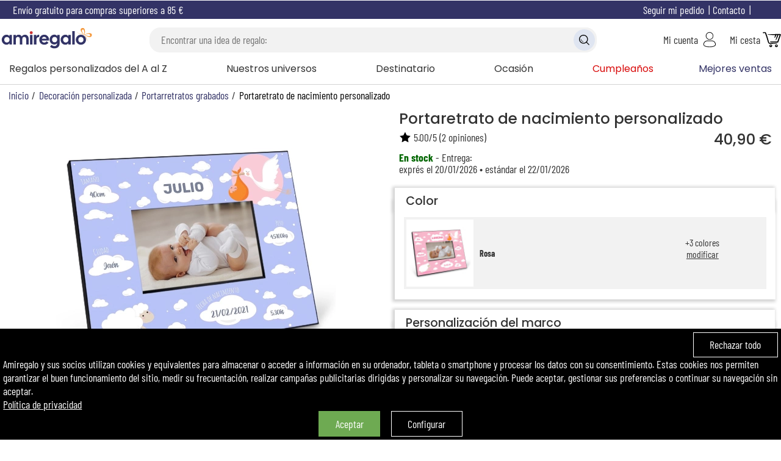

--- FILE ---
content_type: text/html; charset=windows-1252
request_url: https://www.amiregalo.es/portaretrato-de-nacimiento-personalizado-1141.html
body_size: 208854
content:
<!DOCTYPE html>
<html lang="es">
<head>
    <script>window.onerror=function(msg,url,line){fetch('/log.php',{method:'POST',headers:{'Content-Type':'application/json'},body:JSON.stringify({url:url,line:line,msg:msg})}).catch(error=>{});};</script>
<meta property="og:image" content="https://www.amiregalo.es/photo/azul.jpg">
<meta property="product:brand" content="Amiregalo">
<meta property="product:condition" content="new">
<meta property="product:availability" content="in stock">
<meta property="product:price:amount" content="40.90">
<meta property="product:price:currency" content="EUR">
<meta property="product:retailer_item_id" content="1141">
<meta property="google_product_category" content="597">
<meta property="fb:admins" content="100001168446177"><script>
window.dataLayer = window.dataLayer || [];
function gtag(){dataLayer.push(arguments);}

gtag('consent', 'default', {
  'ad_storage': 'denied',
  'ad_user_data': 'denied',
  'ad_personalization': 'denied',
  'analytics_storage': 'granted',
  'wait_for_update': 500
});

gtag('consent', 'update', {
  'ad_user_data': 'granted',
  'ad_personalization': 'granted',
  'ad_storage': 'granted',
  'analytics_storage': 'granted'
});

window.dataLayer.push({
  event: "consent_update",
  analytics_storage: "granted",
  ad_storage: "granted",
  ad_user_data: "granted",
  ad_personalization: "granted",
});
(function(w,d,s,l,i){w[l]=w[l]||[];w[l].push({'gtm.start':
new Date().getTime(),event:'gtm.js'});var f=d.getElementsByTagName(s)[0],
j=d.createElement(s),dl=l!='dataLayer'?'&l='+l:'';j.async=true;j.src=
'https://www.googletagmanager.com/gtm.js?id='+i+dl;f.parentNode.insertBefore(j,f);
})(window,document,'script','dataLayer','GTM-WZSDSNX');
(function(c,l,a,r,i,t,y){
    c[a]=c[a]||function(){(c[a].q=c[a].q||[]).push(arguments)};
    t=l.createElement(r);t.async=1;t.src="https://www.clarity.ms/tag/"+i;
    y=l.getElementsByTagName(r)[0];y.parentNode.insertBefore(t,y);
})(window, document, "clarity", "script", "t1cjq78kzr");
</script>
<title>Portaretratos de nacimiento personalizado</title>
<meta name="description" content="Un regalo personalizado que quedará siempre en el recuerdo. En el marco podrás poner todos los datos de su nacimiento: fecha, hora, lugar, peso, etc. ">
<meta name="robots" content="follow, all">
<meta name="viewport" content="width=device-width, initial-scale=1, user-scalable=no">
<meta name="dc.language" content="es">
<meta name="theme-color" content="#333366">
<link rel="canonical" href="https://www.amiregalo.es/portaretrato-de-nacimiento-personalizado-1141.html">
<meta name="google-site-verification" content="LcHPH9StbS3GFmnyxqCX7STFQ97UgBjJzyN2u2CS25s">
<meta property="og:site_name" content="Amiregalo.es">
<meta property="og:locale" content="es_ES">
<meta property="og:type" content="product">
<meta property="og:title" content="Portaretratos de nacimiento personalizado">
<meta property="og:url" content="https://www.amiregalo.es/portaretrato-de-nacimiento-personalizado-1141.html">
<meta property="og:description" content="Un regalo personalizado que quedará siempre en el recuerdo. En el marco podrás poner todos los datos de su nacimiento: fecha, hora, lugar, peso, etc. ">
<!-- <link rel="alternate" type="application/atom+xml" title="Blog Amiregalo - Atom" href="https://www.amiregalo.es/blog/atom.xml">
<link rel="alternate" type="application/rss+xml" title="Blog Amiregalo - RSS" href="https://www.amiregalo.es/blog/rss.xml"> -->
<link rel="shortcut icon" type="image/x-icon" href="/img/logos/favicon.png">
<link rel="apple-touch-icon" type="image/png" href="/img/logos/favicon.png">
<link rel="icon" type="image/png" sizes="32x32" href="/img/logos/favicon.png">
<meta name="msapplication-TileColor" content="#ff9900">
<meta name="msapplication-TileImage" content="/img/logos/favicon.png">
<link rel="preload" as="font" href="/lib/fonts/barlow-condensed-regular.woff2" type="font/woff2" crossorigin="anonymous">
<link rel="preload" as="font" href="/lib/fonts/barlow-condensed-bold.ttf" type="font/ttf" crossorigin="anonymous">
<link rel="preload" as="font" href="/lib/fonts/poppins_medium.ttf" type="font/ttf" crossorigin="anonymous">
<link rel="preload" as="font" href="/lib/fonts/poppins-regular.woff2" type="font/woff2" crossorigin="anonymous">
<link rel="stylesheet" type="text/css" href="/css/main_1767789343.css">
<link rel="alternate" href="https://www.amiregalo.es/" hreflang="es">
<link rel="alternate" href="https://www.amikado.com/mon-cadre-de-naissance-personnalise-13655.html" hreflang="fr">
<link rel="alternate" href="https://www.angolodelregalo.it/la-mia-cornice-di-nascita-personalizzata-10672.html" hreflang="it">
<link rel="alternate" href="https://www.geschenkegarten.com/mein-personalisierter-geburtsrahmen-11290.html" hreflang="de">
<link rel="alternate" href="https://www.amikado.com/mon-cadre-de-naissance-personnalise-13655.html" hreflang="x-default"><script>
var SIZE_DESKTOP=990,SIZE_TABLET=600,desktop=window.matchMedia("(min-width: 990px)").matches,S_btclose='<svg xmlns="http://www.w3.org/2000/svg" viewBox="0 0 25 25" class="bt bt_closer"><path d="M19 6.41L17.59 5 12 10.59 6.41 5 5 6.41 10.59 12 5 17.59 6.41 19 12 13.41 17.59 19 19 17.59 13.41 12z"></svg>',last_seen_pic=0,locale_lang='es_ES',locale_currency='EUR';
var S_ou='o',S_yes='Si',S_no='No',s_menu_country='España (EUR)',
S_btsearch1=S_btsearch2='Multi-criterios',
S_signout="desconexión",
S_account="Mi cuenta",
U_account='/mi-cuenta.html',
S_searchkw='Bisquera - palabra clave',S_searchkwtit='Buscar',
S_searchgo='Lo encontré!',
S_searchmisc='O búsqueda por criterios',
S_cookiesaved='Sus elecciones han sido guardadas.',
S_cancel_order="Confirmar la anulación del pedido",
S_maxship='Entregar antes?',
S_terminateOrder_err1="Elegir un punto de entrega antes de pasar a la siguiente etapa",S_account_err_title_more="",
S_account_err_title="¡Uy...! Por favor necesitas ",
S_account_err_caddrid='',
S_account_err_cp="Agregar el código postal",
S_account_err_tel='Introducir tu número de móvil',
S_account_err_cgv="Aceptar las condiciones generales de venta",
S_account_err_mail="Agregar tu correo electrónico",
S_account_err_addr="Confirmar tu dirección",
S_account_err_emailsame="Agregar la confirmación de tu correo electrónico",
i_passmin=10,
S_account_err_passmin="Elegir una contraseña de al menos "+i_passmin+" caracteres",
S_account_err_passame="Agregar la confirmación de la contraseña elegida",
S_address_err_missing="Agregar tu",
shBot_count,bot_first_anwser="",
bot_end_process="",
bot_contact_team='',
upload_domain='https://transfert.amikado.com/', download_domain='https://transfert.amikado.com/',
txt_sending='Subiendo foto en progreso...', txt_sentok='Foto cargada', txt_sentok2="",txt_transok="¡Transformación realizada con éxito!",txt_erreur='Error:',
txt_triesleft='Tu foto será transformada automáticamente. Te quedan <span id="trsf_left"></span> previsualizaciones gratuitas',
txt_tryleft='Tu foto será transformada automáticamente. Te queda <span id="trsf_left">1</span> previsualización gratuita',
txt_getmoretries='añade el producto a tu cesta para desbloquear 2 nuevas previsualizaciones',
txt_getonemoretry='añade el producto a tu cesta para desbloquear una nueva previsualización',
txt_confirm_pic_deletion='¿Desea eliminar esta foto? No se podrá recuperar.',
txt_zoom="Aumenta/Reduce zoom:",txt_rotate="Rota la foto:",txt_btvalid='Continuar',txt_reupload='Descarga tu foto',
S_prodindispo="Actualmente no está disponible.",S_prodindispo_logged0='Notificarme cuando esté disponible.',S_prodindispo_logged1='Notificarme cuando esté disponible.',TXT_UNAVAILABLE='no<br>disponible',
S_prodindispo_bt='confirmar',S_maxchar='[X] caracteres max',
err_request_invalid='solicitud no válida',err_request_not_found='solicitud no encontrada',err_request_failure='Solicitud fallida',err_request_file_large='archivo demasiado pesado',err_request_unknown='error desconocido';
function readCookie(name){	var nameEQ = name + "=";
	var ca = document.cookie.split(';');
	for(var i=0; i<ca.length; i++){
		var c = ca[i];
		while(c.charAt(0)==' '){
			c = c.substring(1,c.length);
		}
		if(c.indexOf(nameEQ)==0){
			return c.substring(nameEQ.length,c.length);
		}
	}
	return null;
}

function createCookie(name,value,days){
    if(days){
        var date = new Date();
        date.setTime(date.getTime()+(days*24*60*60*1000));
        var expires = "; expires="+date.toGMTString();
    }else var expires = "";
    document.cookie = name+"="+value+expires+"; path=/; secure; samesite=lax";
}

function deleteCookie(name){ createCookie(name,"",-1); }
function getMainCookieValue(){ return 'ct1ads1'; }
function preheatCooking(){
    var items = document.getElementsByClassName('rgpop')[0].getElementsByTagName('BUTTON');
    for(var i=0,len=items.length; i<len; i++){
        items[i].addEventListener('click',function(e){
            var el = e.target||event.srcElement, rplf;
            if(el.className.indexOf('all')==0){
                if(el.className.indexOf('choices')>-1){
                    popping.close();
                    setTimeout(function(){myAlert([S_cookiesaved]);setTimeout(function(){document.location.href='/'+(typeof s_locale!=='undefined' ? s_locale : '');},2000);},120);
                    return;
                }else if(el.className.indexOf('deny')>-1){
                    s = '_deny';
                }else{
                    s = '_accept';
                }
                var it = document.getElementsByClassName('rgpop')[0].getElementsByTagName('BUTTON');
                for(var i=0,len=it.length; i<len; i++){
                    if(it[i].className.indexOf('all')<0 && it[i].name.indexOf(s)>-1){
                        it[i].click();
                    }
                }
                popping.close();
                return;
            }
            if(el.name.indexOf('deny')>-1){
                rplf = 'deny';
                rplt = 'accept';
            }else{
                rplf = 'accept';
                rplt = 'deny';
            }
            el.className = rplf;
            document.getElementsByName(el.name.replace(rplf,rplt))[0].className = '';

            var type = el.name.replace('_deny','').replace('_accept',''), cook = readCookie('cookie_agree');
            cook = cook.replace(type+(rplf=='deny' ? '1' : '0'),type+(rplf=='deny' ? '0' : '1'));
            createCookie('cookie_agree',cook,30);
            RGPDSave();
            // if(type=='site'){  }else if(type=='ct'){  }else if(type=='ads'){  }
        });
        if(items[i].name.indexOf('all')<0){
            var inf = items[i].name.split('_'), cook = readCookie('cookie_agree');
            if(cook==null || cook=='ok'){
                cook = getMainCookieValue();
                createCookie('cookie_agree',cook,30);
            }
            var ind = cook.indexOf(inf[0])+inf[0].length;
            // if(readCookie('cookie_agreelist_'+inf[0])==inf[1]){
            if((cook.substring(ind,ind+1)=='1' && 'accept'==inf[1]) || (cook.substring(ind,ind+1)=='0' && 'deny'==inf[1])){
                items[i].className = inf[1];
            }
        }
    }
}
function RGPDManage(){
    var c = readCookie('cookie_agree');
    if(c.indexOf('ads1')>-1){
        if(typeof(GTMAds) == 'function'){ GTMAds(); }
        if(typeof(gtag) == 'function'){
            // gtag('js', new Date());
            // gtag('config', gtag_id, { 'send_page_view': false });
        }
    }
}
function RGPDSave(){return;liveRequest({url:'L2NhbnVkb2l0LWNvb2tpZXMuaHRtbA', target:'null'});}

function whatAreUCooking(){
    if(!(e=document.getElementById('ct_cookies'))){
        var e = document.createElement('DIV');
        e.id = 'ct_cookies';
        e.className = 'hide';
        document.body.appendChild(e);
    }
    liveRequest({url:'L3BvcHVwL2Nvb2tpZXMuaHRtbA==',target:'ct_cookies',end_fct:function(){ mpopin('ct_cookies'); document.getElementById('ct_cookies').innerHTML=''; preheatCooking(); }});
    var items = document.getElementsByClassName('cookies');
    if(items.length>0){
        items[0].className = 'hide';
    }
}

function cookies() {
    var consent_cook;
    if(readCookie('cookie_agree')==null){
        consent_cook = getMainCookieValue();
        createCookie('cookie_agree',consent_cook,30);
        RGPDSave();
        var e=document.createElement('div'),txt=['<span class="inblock vmid bt close fright" onclick="createCookie(\'cookie_agree\',(getMainCookieValue()).replace(/1/g,\'0\'),30);RGPDSave();this.parentNode.style.display=\'none\';dataLayer.push({\'event\': \'deny_cookies\', \'accept\': false});">','','</span>','<span class="inblock vmid left">','','</span><br class="mobi"><br class="mobi"><span class="inblock bt vmid closeok" onclick="this.parentNode.style.display=\'none\';dataLayer.push({\'event\': \'cookies\', \'accept\': true});">','','</span>&emsp;<span class="inblock bt vmid close" onclick="whatAreUCooking();">','','</span>'];//<svg class=\"close\" viewBox=\"0 0 40 40\" style=\"stroke: rgb(255, 255, 255);\"><path d=\"M 10,10 L 30,30 M 30,10 L 10,30\"></path></svg>
        txt[4]="Amiregalo y sus socios utilizan cookies y equivalentes para almacenar o acceder a información en su ordenador, tableta o smartphone y procesar los datos con su consentimiento. Estas cookies nos permiten garantizar el buen funcionamiento del sitio, medir su frecuentación, realizar campañas publicitarias dirigidas y personalizar su navegación. Puede aceptar, gestionar sus preferencias o continuar su navegación sin aceptar.<br><a href='https://www.amiregalo.es/privacidad.html'>Política de privacidad</a>";
		txt[1]="Rechazar todo";
		txt[6]="Aceptar";
		txt[9]="Configurar";
        e.innerHTML=txt.join('');
        e.className='cookies';
        e.dataset.nosnippet='false';
        document.body.appendChild(e);
    }else{
        consent_cook=readCookie('cookie_agree');
        createCookie('cookie_agree',consent_cook,30);
        RGPDManage();
    }
    consent_cook = consent_cook.replace('ct0','').replace('ct1','');
}

<!-- Matomo -->
  var _paq = window._paq = window._paq || [];
  var _mtm = window._mtm = window._mtm || [];
  /* tracker methods like "setCustomDimension" should be called before "trackPageView" */
  _paq.push(['trackPageView']);
  _paq.push(['enableLinkTracking']);
  (function() {
    var u="//matomo.kadocom.com/";
    _paq.push(['setTrackerUrl', u+'matomo.php']);
    _paq.push(['setSiteId', '4']);
    var d=document, g=d.createElement('script'), s=d.getElementsByTagName('script')[0];
    g.async=true; g.src=u+'matomo.js'; s.parentNode.insertBefore(g,s);
  })();
<!-- End Matomo Code -->

//Bing
window.uetq = window.uetq || [];
window.uetq.push('consent', 'default', {'ad_storage': 'denied'});
    window.uetq.push('consent', 'update', {
        'ad_storage': 'granted'
    });
//window.uetq.push('consent', 'update', {
//    'ad_storage': 'granted'
//});
</script>

<style>.ul_virg>li{display:inline;}.ul_virg>li:after{content:', ';}.ul_virg>li:last-child:after{content:'';}.pp_biz_form{display:inline-grid;grid-column-gap:.5em;align-items:center;}label.mandatory:after{content:'*';color:var(--tertiary-color);}#prod_menu_info{list-style-type:none;font-size:1.2rem;}.pp_more_info_block{margin-top:0;margin-bottom:1em;padding-bottom:1em;border-bottom:1px solid lightgrey;}@media screen and (min-width:990px){#prod_menu_info{display:grid;grid-template-columns:repeat(5,1fr);grid-gap:1em;margin-bottom:0;}#prod_menu_info>li{border:1px solid var(--highlight-bg-color);padding:.5em;text-align:center;}#prod_menu_info>li.sel{background:var(--highlight-bg-color);color:white;}#prod_menu_info.prod_menu_info4{grid-template-columns:repeat(4,1fr);}#prod_menu_info.prod_menu_info3{grid-template-columns:repeat(3,1fr);}.pp_biz_form{grid-template-columns:repeat(8,1fr);}#pp_more_info_biz{font-size:1.1rem;}#pp_more_info_biz>div.center{line-height:2em;}#pp_more_info_biz img{max-width:250px;}.pp_biz_form .qty{max-width:65px;}.prod_menu_tab{cursor:pointer;}#pp_more_info_ct>div{grid-template-columns: 1fr 1fr;}#pp_more_info_ct .minfo_desc_madein{grid-row:2;}#pp_more_info_ct .minfo_desc_text{grid-row:span 2;grid-column:2;}}@media screen and (max-width:990px){#prod_menu_info{padding:0;grid-row:4;}#prod_menu_info>li{border-top:1px solid var(--primary-color);border-left:none;border-right:none;padding:.5em;text-align:center;}#prod_menu_info>li:last-child{border-bottom:1px solid var(--primary-color);}#prod_menu_info .prod_menu_tab:after{transform:rotate(0deg);}#pp_more_info_ct .minfo_desc_madein{grid-row:3;}#pp_more_info_ct .minfo_desc_text{grid-row:2;padding:0.5em;}#pp_more_info_ship>p,#pp_more_info_ship>.h2{padding-left:.5em;padding-right:.5em;}/*#pp_more_info_ct>div{grid-template-columns: 1fr 1fr;}*//*formulaire*/.pp_biz_form{grid-template-columns:1fr 1fr;grid-row-gap:.3em;padding:.5em;}.pp_biz_form>*{grid-column:span 2;}#pp_more_info_biz>div.center{text-align:left;}}.rse{width:100%;overflow:hidden;overflow-x:scroll;position:relative;padding-top:10px;margin-top:10px;-ms-overflow-style:none;scrollbar-width:none;}.rse::-webkit-scrollbar{display:none;}.rse-flx{display:flex;column-gap:12px;}.rse-subtitle{margin-bottom:12px;}.rse-society{padding-right:15px;border-right:1px solid lightgrey;margin-bottom:10px;}.rse-product a,.rse-society a{margin-top:15px;}.rse-link{font-size:18px;text-decoration:underline !important;display:block;width:100%;text-align:center;}.rse-badge{width:100px;height:100px;}.rse-badge-name{font-size:14px;text-align:center;width:100px;padding-top:10px;}.after_arrow{position:relative;}.after_arrow::after{display:block;content:'';width:8px;height:8px;border-right:2px solid black;border-bottom:2px solid black;position:absolute;right:-20px;top:5px;transform:rotate(45deg);transition:transform 200ms ease;}.after_arrow.after_arrow_up::after{transform:rotate(-135deg);top:9px;}#rse-eco-desc{padding-left:0;}#rse-eco-desc.collapsed{display:none;}@media screen and (max-width:768px){#rse-eco-desc{padding-left:0;}.rse{text-align:center;}    .rse-link{padding-right:10px;}    .rse>.rse-flx{display:block;}    .rse-society{border:none;}    .rse>.rse-flx .rse-flx{justify-content:center;}}</style><script>function popleav(e){}</script></head>
<body>
<script>
    if(typeof cookies === "function"){cookies();}
</script>
<noscript><iframe src="https://www.googletagmanager.com/ns.html?id=GTM-WZSDSNX" height="0" width="0" style="display:none;visibility:hidden"></iframe></noscript><style>#my_logo{aspect-ratio:326/85;}</style>
<div class="mobi center fc6 bc bann_freeport title-font">Envío gratuito para compras superiores a 85&nbsp;&euro;</div><div id="header_container">
<div id="help" class="desk">
<span class="vmid inblock">Envío gratuito para compras superiores a 85&nbsp;&euro;</span>		<span onclick="mpopin('country_selection',true)" class="inblock fright bt">
			<span class="ico ico_flag ico_flag_ES"></span>
		</span>
		<span data-u="aHR0cHM6Ly93d3cuYW1pcmVnYWxvLmVzL2NvbnRhY3RvLmh0bWw=" class="stolk inblock fc6 fright">Contacto</span>
		<span data-u="aHR0cHM6Ly93d3cuYW1pcmVnYWxvLmVzL3NlZ3VpbWllbnRvLWRlLXBlZGlkby5odG1s" class="stolk inblock fc6 fright">Seguir mi pedido</span>
</div>
<header>
	<!-- menu + loupe mobile -->
	<span class="mobi mobi-menu" id="bt-mobi-menu"><img src="/img/icons/menu.svg" alt=""></span>
	<span class="mobi mobi-ksearch"><img src="/img/icons/search.svg" alt=""></span>
	<!-- logo -->
	<a href="https://www.amiregalo.es/" title="Ideas de regalos personalizados y original" itemprop="url" content="https://www.amiregalo.es/" onclick="return popleav();" class="center"><img src="https://www.amiregalo.es/img/logos/logo-amiregalo.svg" alt="Amiregalo.es, Ideas de regalos personalizados, regalo original" id="my_logo" height="85"></a>
	<!-- recherche -->
	<div class="desk center">
		<div id="search_box" class="maximize"></div>
	</div>
	<!-- compte -->
	<span class="stolk" data-u="aHR0cHM6Ly93d3cuYW1pcmVnYWxvLmVzL21pLWN1ZW50YS5odG1s">
		<span class="desk inblock vmid">Mi cuenta</span>
		<img src="/img/icons/account.svg" alt="" class="vmid">
	</span>
	<!-- panier -->
	<span class="stolk" data-u="aHR0cHM6Ly93d3cuYW1pcmVnYWxvLmVzL2Nlc3RhLmh0bWw=">
		<span class="desk inblock vmid">Mi cesta</span>
		<img src="/img/icons/cart.svg" alt="" class="vmid">	</span>
</header>
</div>
<nav id="nav-menu">
<ul id="topmenu" class="desk">
<li id="div_menu_top_0" class="menu_leftlist">
		Regalos personalizados del A al Z<div class="menu_wide_bloc"><ul class="menu_allforone"><li letter="A" class="letter bt stolk" data-u="aHR0cHM6Ly93d3cuYW1pcmVnYWxvLmVzL2FjY2Vzb3Jpb3MtZGUtYmFuby1ib3JkYWRvcy5odG1s">Accesorios de baño bordados</li><li class="bt stolk" data-u="aHR0cHM6Ly93d3cuYW1pcmVnYWxvLmVzL2FjY2Vzb3Jpb3MtZGUtYmVsbGV6YS15LXNhbHVkLmh0bWw=">Accesorios de belleza y salud</li><li class="bt stolk" data-u="aHR0cHM6Ly93d3cuYW1pcmVnYWxvLmVzL2FjY2Vzb3Jpby1kZS1vZmljaW5hLXBlcnNvbmFsaXphZG9zLmh0bWw=">Accesorios de oficina personalizados</li><li class="bt stolk" data-u="aHR0cHM6Ly93d3cuYW1pcmVnYWxvLmVzL2FjY2Vzb3Jpb3MtcGVyc29uYWxpemFkb3MtcGFyYS1iZWJlLmh0bWw=">Accesorios en textil para bebé</li><li class="bt stolk" data-u="aHR0cHM6Ly93d3cuYW1pcmVnYWxvLmVzL2FjY2Vzb3Jpb3MtYm9yZGFkb3MtcGFyYS1lbC1ob2dhci5odG1s">Accesorios para el hogar</li><li class="bt stolk" data-u="aHR0cHM6Ly93d3cuYW1pcmVnYWxvLmVzL2FjY2Vzb3Jpb3MtcGFyYS1wZXJyb3MuaHRtbA==">Accesorios personalizados para perros</li><li class="bt stolk" data-u="aHR0cHM6Ly93d3cuYW1pcmVnYWxvLmVzL2FsY2FuY2lhcy1wZXJzb25hbGl6YWRhcy5odG1s">Alcancías personalizadas</li><li class="bt stolk" data-u="aHR0cHM6Ly93d3cuYW1pcmVnYWxvLmVzL3NlcnZpbGxldGVyby1ncmFiYWRvLmh0bWw=">Anillos de servilleta</li><li letter="B" class="letter bt stolk" data-u="aHR0cHM6Ly93d3cuYW1pcmVnYWxvLmVzL2JhbmRlamFzLXBlcnNvbmFsaXphZGFzLmh0bWw=">Bandejas personalizadas</li><li class="bt stolk" data-u="aHR0cHM6Ly93d3cuYW1pcmVnYWxvLmVzL2JvbGFzLWRlLXBldGFuY2EteS1tb2xra3kuaHRtbA==">Bolas de petanca y Mölkky</li><li class="bt stolk" data-u="aHR0cHM6Ly93d3cuYW1pcmVnYWxvLmVzL2JvbGFzLW5hdmlkZW5hcy1wZXJzb25hbGl6YWRhcy5odG1s">Bolas navideñas personalizadas</li><li class="bt stolk" data-u="aHR0cHM6Ly93d3cuYW1pcmVnYWxvLmVzL2JvbGlncmFmb3MtcGVyc29uYWxpemFkb3MtY29uLXVuLW5vbWJyZS5odG1s">Bolígrafos personalizados</li><li class="bt stolk" data-u="aHR0cHM6Ly93d3cuYW1pcmVnYWxvLmVzL2JvdGFzLXktZ29ycm9zLWRlLW5hdmlkYWQtYm9yZGFkb3MuaHRtbA==">Botas y gorros de navidad bordados</li><li class="bt stolk" data-u="aHR0cHM6Ly93d3cuYW1pcmVnYWxvLmVzL2JyYXphbGV0ZXMtby1wdWxzZXJhcy1ncmFiYWRhcy1lbi1wbGF0YS1tYWNpemEtb3JvLW8tYWNlcm8uaHRtbA==">Brazaletes o pulseras grabadas</li><li letter="C" class="letter bt stolk" data-u="aHR0cHM6Ly93d3cuYW1pcmVnYWxvLmVzL2NhamEtZGUtZGllbnRlcy1wZXJzb25hbGl6YWRhLmh0bWw=">Caja de dientes personalizada</li><li class="bt stolk" data-u="aHR0cHM6Ly93d3cuYW1pcmVnYWxvLmVzL2NhbmNpb25lcy1wZXJzb25hbGl6YWRhcy5odG1s">Canción personalizada</li><li class="bt stolk" data-u="aHR0cHM6Ly93d3cuYW1pcmVnYWxvLmVzL21hcnJvcXVpbmVyaWEtZGUtY29sb3ItcGVyc29uYWxpemFkYS5odG1s">Cartera de Pepe</li><li class="bt stolk" data-u="aHR0cHM6Ly93d3cuYW1pcmVnYWxvLmVzL2NlcnZlemEtcGVyc29uYWxpemFkYS5odG1s">Cerveza personalizada</li><li class="bt stolk" data-u="aHR0cHM6Ly93d3cuYW1pcmVnYWxvLmVzL2JvdGVsbGFzLWRlLWNoYW1wYW4tcGVyc29uYWxpemFkYXMuaHRtbA==">Champán personalizado</li><li class="bt stolk" data-u="aHR0cHM6Ly93d3cuYW1pcmVnYWxvLmVzL2NvZnJlcy1kZS1hbG1hY2VuYW1pZW50by5odG1s">Cofres de almacenamiento</li><li class="bt stolk" data-u="aHR0cHM6Ly93d3cuYW1pcmVnYWxvLmVzL2NvamluZXMtcGVyc29uYWxpemFkb3MuaHRtbA==">Cojines personalizados</li><li class="bt stolk" data-u="aHR0cHM6Ly93d3cuYW1pcmVnYWxvLmVzL2NvbGxhcmVzLWdyYWJhZG9zLWVuLXBsYXRhLW1hY2l6YS1vLW9yby5odG1s">Colgantes grabados</li><li class="bt stolk" data-u="aHR0cHM6Ly93d3cuYW1pcmVnYWxvLmVzL3BvcnRhcnJldHJhdG9zLWdyYWJhZG9zLmh0bWw=">Cuadros grabados</li><li class="bt stolk" data-u="aHR0cHM6Ly93d3cuYW1pcmVnYWxvLmVzL2N1YWRyb3MteS1wb3N0ZXJzLXBlcnNvbmFsaXphZG9zLmh0bWw=">Cuadros y pósters personalizados</li><li class="bt stolk" data-u="aHR0cHM6Ly93d3cuYW1pcmVnYWxvLmVzL2N1YmllcnRvcy1wZXJzb25hbGl6YWRvcy1wYXJhLW5pbm9zLmh0bWw=">Cubiertos grabados para niños</li><li class="bt stolk" data-u="aHR0cHM6Ly93d3cuYW1pcmVnYWxvLmVzL25hdmFqYXMtZ3JhYmFkb3MtcGVyc29uYWxpemFkb3MuaHRtbA==">Cuchillos de bolsillo</li><li letter="D" class="letter bt stolk" data-u="aHR0cHM6Ly93d3cuYW1pcmVnYWxvLmVzL2RlY29yYWNpb24tZGUtbmF2aWRhZC1wYXJhLWVsLWhvZ2FyLmh0bWw=">Decoración de Navidad para hogar</li><li class="bt stolk" data-u="aHR0cHM6Ly93d3cuYW1pcmVnYWxvLmVzL3BlcmlvZGljb3MtYW50aWd1b3MuaHRtbA==">Diario del día de nacimiento</li><li letter="E" class="letter bt stolk" data-u="aHR0cHM6Ly93d3cuYW1pcmVnYWxvLmVzL2VuY2VuZGVkb3Jlcy1wZXJzb25hbGl6YWRvcy5odG1s">Encendedores personalizados</li><li class="bt stolk" data-u="aHR0cHM6Ly93d3cuYW1pcmVnYWxvLmVzL2VzdHVjaGVzLXktYm9sc2FzLXBlcnNvbmFsaXphZGFzLmh0bWw=">Estuches y bolsas personalizadas</li><li letter="F" class="letter bt stolk" data-u="aHR0cHM6Ly93d3cuYW1pcmVnYWxvLmVzL3JldHJhdG9zLXBlcnNvbmFsaXphZG9zLWEtcGFydGlyLWRlLWZvdG8uaHRtbA==">Fotos transformadas</li><li class="bt stolk" data-u="aHR0cHM6Ly93d3cuYW1pcmVnYWxvLmVzL2ZyYXNjb3MteS1vcmdhbml6YWRvcmVzLXBlcnNvbmFsaXphZG9zLmh0bWw=">Frascos y organizadores</li><li letter="G" class="letter bt stolk" data-u="aHR0cHM6Ly93d3cuYW1pcmVnYWxvLmVzL2dlbWVsb3MtcGVyc29uYWxpemFkYXMuaHRtbA==">Gemelos</li><li letter="J" class="letter bt stolk" data-u="aHR0cHM6Ly93d3cuYW1pcmVnYWxvLmVzL2pveWFzLWNvbi1mb3RvLWdyYWJhZGEuaHRtbA==">Joyas con foto</li><li letter="L" class="letter bt stolk" data-u="aHR0cHM6Ly93d3cuYW1pcmVnYWxvLmVzL2xhbXBhcmFzLXBlcnNvbmFsaXphZGFzLmh0bWw=">Lámparas personalizadas</li><li class="bt stolk" data-u="aHR0cHM6Ly93d3cuYW1pcmVnYWxvLmVzL2xsYXZlcm9zLXBlcnNvbmFsaXphZG9zLmh0bWw=">Llaveros personalizados</li><li letter="M" class="letter bt stolk" data-u="aHR0cHM6Ly93d3cuYW1pcmVnYWxvLmVzL21lZGFsbGFzLWRlLWJhdXRpem8tZ3JhYmFkYXMuaHRtbA==">Medallas de bautizo grabadas</li><li class="bt stolk" data-u="aHR0cHM6Ly93d3cuYW1pcmVnYWxvLmVzL21vY2hpbGFzLWVzdHVjaGVzLXktY2FydGVyYXMtcGVyc29uYWxpemFkYXMuaHRtbA==">Mochilas, estuches y bolsas</li><li class="bt stolk" data-u="aHR0cHM6Ly93d3cuYW1pcmVnYWxvLmVzL21hcnJvcXVpbmVyaWEtcGVyc29uYWxpemFkYS1jb24tZGlzZW5vcy5odG1s">Motivo de marroquinería</li><li letter="O" class="letter bt stolk" data-u="aHR0cHM6Ly93d3cuYW1pcmVnYWxvLmVzL3JlZ2Fsb3MtZGUtb3JmZWJyZXJpYS1wZXJzb25hbGl6YWRvcy5odG1s">Otros regalos de orfebrería</li><li letter="P" class="letter bt stolk" data-u="aHR0cHM6Ly93d3cuYW1pcmVnYWxvLmVzL2NhamFzLWNvbWlkYS15LWJvdGVsbGFzLXBhcmEtbGxldmFyLmh0bWw=">Para llevar</li><li class="bt stolk" data-u="aHR0cHM6Ly93d3cuYW1pcmVnYWxvLmVzL3BlbHVjaGVzLXBlcnNvbmFsaXphZG9zLXBhcmEtYmViZXMuaHRtbA==">Peluches personalizados para bebé</li><li class="bt stolk" data-u="aHR0cHM6Ly93d3cuYW1pcmVnYWxvLmVzL3BsYWNhcy1kZS1wdWVydGFwZXJzb25hbGl6YWRhcy5odG1s">Placas de puerta personalizadas</li><li class="bt stolk" data-u="aHR0cHM6Ly93d3cuYW1pcmVnYWxvLmVzL3BsYW50YXMteS1mbG9yZXMtcGVyc29uYWxpemFkYXMuaHRtbA==">Plantas y flores personalizadas</li><li letter="R" class="letter bt stolk" data-u="aHR0cHM6Ly93d3cuYW1pcmVnYWxvLmVzL3JlZ2Fsb3MtZGUtb2Npby1wZXJzb25hbGl6YWRvcy5odG1s">Regalos de ocio personalizados</li><li class="bt stolk" data-u="aHR0cHM6Ly93d3cuYW1pcmVnYWxvLmVzL3JvcGEtYm9yZGFkYS1vLWNvbi1pbXByZXNpb25lcy5odG1s">Ropa bordada o con impresiones</li><li letter="S" class="letter bt stolk" data-u="aHR0cHM6Ly93d3cuYW1pcmVnYWxvLmVzL3NpbGxhcy1kZS1kaXJlY3Rvci1jb24tbm9tYnJlLmh0bWw=">Sillas de director personalizadas</li><li letter="T" class="letter bt stolk" data-u="aHR0cHM6Ly93d3cuYW1pcmVnYWxvLmVzL3RhemFzLXBlcnNvbmFsaXphZGFzLmh0bWw=">Tazas personalizadas</li><li class="bt stolk" data-u="aHR0cHM6Ly93d3cuYW1pcmVnYWxvLmVzL3RlLXBlcnNvbmFsaXphZG8teS1mbG9yZXMtZGUtdGUtbWFnaWNhcy5odG1s">Té y flores de té mágicas</li><li class="bt stolk" data-u="aHR0cHM6Ly93d3cuYW1pcmVnYWxvLmVzL3Ryb2Zlb3MteS1kaXBsb21hcy1wZXJzb25hbGl6YWRvcy5odG1s">Trofeos y recompensas impresas</li><li letter="V" class="letter bt stolk" data-u="aHR0cHM6Ly93d3cuYW1pcmVnYWxvLmVzL3Zhc29zLXBlcnNvbmFsaXphZG9zLmh0bWw=">Vasos y accesorios personalizados</li><li class="bt stolk" data-u="aHR0cHM6Ly93d3cuYW1pcmVnYWxvLmVzL3ZlbGFzLXBlcnNvbmFsaXphZGFzLmh0bWw=">Velas personalizadas</li><li class="bt stolk" data-u="aHR0cHM6Ly93d3cuYW1pcmVnYWxvLmVzL2JvdGVsbGFzLWRlLXZpbm8tcGVyc29uYWxpemFkYXMuaHRtbA==">Vino personalizado</li><li letter="W" class="letter bt stolk" data-u="aHR0cHM6Ly93d3cuYW1pcmVnYWxvLmVzL2FwZXJpdGl2b3MteS1kaWdlc3Rpdm9zLXBlcnNvbmFsaXphZG9zLmh0bWw=">Whisky personalizado</li></ul></div><div class="menu_wide_blackout desk"></div>
	</li><li id="div_menu_top_1" class="menu_leftlist">
		Nuestros universos<div class="menu_wide_bloc"><ul><li class="menu_see_all">Joyas personalizadas<ul><li class="b"><a href="https://www.amiregalo.es/joyas-personalizadas.html">VER TODO</a></li><li class="bt menu_see_all">Brazaletes o pulseras grabadas
<ul><li class="b bt stolk" data-u="aHR0cHM6Ly93d3cuYW1pcmVnYWxvLmVzL2JyYXphbGV0ZXMtby1wdWxzZXJhcy1ncmFiYWRhcy1lbi1wbGF0YS1tYWNpemEtb3JvLW8tYWNlcm8uaHRtbA==">VER TODO</li><li class="bt stolk" style="color:var(--tertiary-color)" data-u="aHR0cHM6Ly93d3cuYW1pcmVnYWxvLmVzL251ZXN0cm9zLWJyYXphbGV0ZXMtZmF2b3JpdG9zLmh0bWw=" data-catpos="1">Nuestros favoritos</li><li class="bt stolk" data-u="aHR0cHM6Ly93d3cuYW1pcmVnYWxvLmVzL2JyYXphbGV0ZS1kZS1wbGF0YS1tYWNpemEtcGVyc29uYWxpemFibGUuaHRtbA==" data-catpos="1">Brazalete de plata maciza</li><li class="bt stolk" data-u="aHR0cHM6Ly93d3cuYW1pcmVnYWxvLmVzL2JyYXphbGV0ZS1jaGFwYWRvLWVuLW9yby1wZXJzb25hbGl6YWJsZS5odG1s" data-catpos="1">Brazalete chapado en oro</li><li class="bt stolk" data-u="aHR0cHM6Ly93d3cuYW1pcmVnYWxvLmVzL3B1bHNlcmEtZGUtYWNlcm8tby1jdWVyby1wZXJzb25hbGl6YWJsZS5odG1s" data-catpos="1">Pulsera de acero o cuero</li></ul></li><li class="bt menu_see_all">Colgantes grabados
<ul><li class="b bt stolk" data-u="aHR0cHM6Ly93d3cuYW1pcmVnYWxvLmVzL2NvbGxhcmVzLWdyYWJhZG9zLWVuLXBsYXRhLW1hY2l6YS1vLW9yby5odG1s">VER TODO</li><li class="bt stolk" style="color:var(--tertiary-color)" data-u="aHR0cHM6Ly93d3cuYW1pcmVnYWxvLmVzL2NvbGxhcmVzLWdyYWJhZG9zLWVuLXBsYXRhLW1hY2l6YS1vLW9yby5odG1sI251ZXN0cm9zY29sbGFyZXNmYXZvcml0b3M=" data-catpos="nuestroscollaresfavoritos">Nuestros favoritos</li><li class="bt stolk" data-u="aHR0cHM6Ly93d3cuYW1pcmVnYWxvLmVzL2NvbGxhcmVzLWRlLXBsYXRhLW1hY2l6YS1wZXJzb25hbGl6YWJsZXMuaHRtbA==" data-catpos="1">Collares de plata maciza</li><li class="bt stolk" data-u="aHR0cHM6Ly93d3cuYW1pcmVnYWxvLmVzL2NvbGxhcmVzLWNoYXBhZG9zLWVuLW9yby1wZXJzb25hbGl6YWJsZXMuaHRtbA==" data-catpos="1">Collares chapados en oro</li></ul></li><li class="bt menu_see_all">Gemelos
<ul><li class="b bt stolk" data-u="aHR0cHM6Ly93d3cuYW1pcmVnYWxvLmVzL2dlbWVsb3MtcGVyc29uYWxpemFkYXMuaHRtbA==">VER TODO</li><li class="bt stolk" data-u="aHR0cHM6Ly93d3cuYW1pcmVnYWxvLmVzL2dlbWVsb3MtZGUtcGxhdGEtbWFjaXphLW8tY2hhcGFkb3MtZW4tb3JvLmh0bWw=" data-catpos="1">Gemelos de plata maciza o dorados</li><li class="bt stolk" data-u="aHR0cHM6Ly93d3cuYW1pcmVnYWxvLmVzL2dlbWVsb3MtZW4tbWV0YWwtY2hhcGFkby1lbi1wbGF0YS5odG1s" data-catpos="1">Gemelos chapados en plata</li></ul></li><li class="bt menu_see_all">Medallas de bautizo grabadas
<ul><li class="b bt stolk" data-u="aHR0cHM6Ly93d3cuYW1pcmVnYWxvLmVzL21lZGFsbGFzLWRlLWJhdXRpem8tZ3JhYmFkYXMuaHRtbA==">VER TODO</li><li class="bt stolk" data-u="aHR0cHM6Ly93d3cuYW1pcmVnYWxvLmVzL21lZGFsbGFzLXBsYXRhLW1hY2l6YS5odG1s" data-catpos="1">Medallas bautizo - plata maciza</li><li class="bt stolk" data-u="aHR0cHM6Ly93d3cuYW1pcmVnYWxvLmVzL21lZGFsbGFzLWNoYXBhZGFzLW9yby5odG1s" data-catpos="1">Medallas de bautismo doradas</li></ul></li><li class="bt menu_see_all">Joyas con foto
<ul><li class="b bt stolk" data-u="aHR0cHM6Ly93d3cuYW1pcmVnYWxvLmVzL2pveWFzLWNvbi1mb3RvLWdyYWJhZGEuaHRtbA==">VER TODO</li><li class="bt stolk" style="color:var(--tertiary-color)" data-u="aHR0cHM6Ly93d3cuYW1pcmVnYWxvLmVzL2pveWFzLWNvbi1mb3RvLWdyYWJhZGEuaHRtbCNudWVzdHJvc2Zhdm9yaXRvcw==" data-catpos="nuestrosfavoritos">Nuestros favoritos</li><li class="bt stolk" data-u="aHR0cHM6Ly93d3cuYW1pcmVnYWxvLmVzL2pveWFzLWNvbi1mb3RvLXN1YmxpbWFkYS5odG1s" data-catpos="1">Joyas con foto sublimada</li><li class="bt stolk" data-u="aHR0cHM6Ly93d3cuYW1pcmVnYWxvLmVzL2NvbGdhbnRlcy1ncmFiYWRvcy1jb24tdW5hLWZvdG8uaHRtbA==" data-catpos="1">Joyas foto</li><li class="bt stolk" data-u="aHR0cHM6Ly93d3cuYW1pcmVnYWxvLmVzL2xsYXZlcm9zLWdyYWJhZG9zLWNvbi11bmEtZm90by5odG1s" data-catpos="1">Llaveros con una foto</li><li class="bt stolk" data-u="aHR0cHM6Ly93d3cuYW1pcmVnYWxvLmVzL2xsYXZlcm9zLWltcHJlc29zLWNvbi11bmEtZm90by5odG1s" data-catpos="1">Llaveros impresos con una foto</li></ul></li></ul></li><li class="menu_see_all">Accesorios para la mesa<ul><li class="b"><a href="https://www.amiregalo.es/accesorios-de-mesa-personalizados.html">VER TODO</a></li><li class="bt menu_see_all">Cubiertos grabados para niños
<ul><li class="b bt stolk" data-u="aHR0cHM6Ly93d3cuYW1pcmVnYWxvLmVzL2N1YmllcnRvcy1wZXJzb25hbGl6YWRvcy1wYXJhLW5pbm9zLmh0bWw=">VER TODO</li><li class="bt stolk" style="color:var(--tertiary-color)" data-u="aHR0cHM6Ly93d3cuYW1pcmVnYWxvLmVzL2N1YmllcnRvcy1wZXJzb25hbGl6YWRvcy1wYXJhLW5pbm9zLmh0bWwjbnVlc3Ryb3NmYXZvcml0b3M=" data-catpos="nuestrosfavoritos">Nuestros favoritos</li><li class="bt stolk" data-u="aHR0cHM6Ly93d3cuYW1pcmVnYWxvLmVzL2N1YmllcnRvcy1wZXJzb25hbGl6YWRvcy1jb24tY29mcmUtb3BjaW9uYWwuaHRtbA==" data-catpos="1">Cubiertos grabados y caja grabada</li><li class="bt stolk" data-u="aHR0cHM6Ly93d3cuYW1pcmVnYWxvLmVzL2N1YmllcnRvcy1jb2ZyZS1pbXByZXNvLW1hZGVyYS5odG1s" data-catpos="1">Cubiertos grabados y caja impresa</li><li class="bt stolk" data-u="aHR0cHM6Ly93d3cuYW1pcmVnYWxvLmVzL2N1YmllcnRvcy1kZS1zaWxpY29uYS1wYXJhLWJlYmVzLmh0bWw=" data-catpos="1">Cubiertos y plato de silicona</li><li class="bt stolk" data-u="aHR0cHM6Ly93d3cuYW1pcmVnYWxvLmVzL2N1YmllcnRvcy1wZXJzb25hbGl6YWRvcy1zaW4tY29mcmUtZGUtbWFkZXJhLW9wY2lvbmFs" data-catpos="1">Cubiertos impresos</li><li class="bt stolk" data-u="aHR0cHM6Ly93d3cuYW1pcmVnYWxvLmVzL2N1YmllcnRvcy1wZXJzb25hbGl6YWRvcy1wYXJhLWJlYmU=" data-catpos="1">Cubiertos de primera infancia</li></ul></li><li class="bt menu_see_all">Vasos y accesorios personalizados
<ul><li class="b bt stolk" data-u="aHR0cHM6Ly93d3cuYW1pcmVnYWxvLmVzL3Zhc29zLXBlcnNvbmFsaXphZG9zLmh0bWw=">VER TODO</li><li class="bt stolk" style="color:var(--tertiary-color)" data-u="aHR0cHM6Ly93d3cuYW1pcmVnYWxvLmVzL3Zhc29zLXBlcnNvbmFsaXphZG9zLmh0bWwjbnVlc3Ryb3N2YXNvc2Zhdm9yaXRvcw==" data-catpos="nuestrosvasosfavoritos">Nuestros favoritos</li><li class="bt stolk" data-u="aHR0cHM6Ly93d3cuYW1pcmVnYWxvLmVzL2NvcGFzLWRlLXZpbm8tcGVyc29uYWxpemFkYXMuaHRtbA==" data-catpos="1">Copas de vino</li><li class="bt stolk" data-u="aHR0cHM6Ly93d3cuYW1pcmVnYWxvLmVzL3BpbnRhcy1kZS1jZXJ2ZXphLXBlcnNvbmFsaXphZGFzLmh0bWw=" data-catpos="1">Pintas de cerveza grabadas</li><li class="bt stolk" data-u="aHR0cHM6Ly93d3cuYW1pcmVnYWxvLmVzL2NvcGFzLWRlLWNoYW1wYW4tcGVyc29uYWxpemFkYXMuaHRtbA==" data-catpos="1">Copas de champán</li><li class="bt stolk" data-u="aHR0cHM6Ly93d3cuYW1pcmVnYWxvLmVzL3Zhc29zLWRlLXdoaXNreS1wZXJzb25hbGl6YWRvcy5odG1s" data-catpos="1">Vasos de whisky</li><li class="bt stolk" data-u="aHR0cHM6Ly93d3cuYW1pcmVnYWxvLmVzL3Bvc2F2YXNvcy1wZXJzb25hbGl6YWRvcy5odG1s" data-catpos="1">Posavasos personalizados</li><li class="bt stolk" data-u="aHR0cHM6Ly93d3cuYW1pcmVnYWxvLmVzL2phcnJhcy1kZS1jZXJ2ZXphLXN1YmxpbWFkYXMtcGVyc29uYWxpemFkYXMuaHRtbA==" data-catpos="1">Pintas de cerveza impresas</li><li class="bt stolk" data-u="aHR0cHM6Ly93d3cuYW1pcmVnYWxvLmVzL2phcnJhLWRlLXZpZHJpby1ncmFiYWRhLmh0bWw=" data-catpos="1">Jarras de vidrio</li></ul></li><li class="bt menu_see_all">Frascos y organizadores
<ul><li class="b bt stolk" data-u="aHR0cHM6Ly93d3cuYW1pcmVnYWxvLmVzL2ZyYXNjb3MteS1vcmdhbml6YWRvcmVzLXBlcnNvbmFsaXphZG9zLmh0bWw=">VER TODO</li><li class="bt stolk" style="color:var(--tertiary-color)" data-u="aHR0cHM6Ly93d3cuYW1pcmVnYWxvLmVzL2ZyYXNjb3MteS1vcmdhbml6YWRvcmVzLXBlcnNvbmFsaXphZG9zLmh0bWwjbnVlc3Ryb3NmYXZvcml0b3M=" data-catpos="nuestrosfavoritos">Nuestros favoritos</li><li class="bt stolk" data-u="aHR0cHM6Ly93d3cuYW1pcmVnYWxvLmVzL2ZyYXNjb3MtZ3JhYmFkb3MtZW4tdmlkcmlvLmh0bWw=" data-catpos="1">Bolsitas de chuches grabadas</li><li class="bt stolk" data-u="aHR0cHM6Ly93d3cuYW1pcmVnYWxvLmVzL2NhamFzLWRlLXRlLmh0bWw=" data-catpos="1">Cajitas de té</li><li class="bt stolk" data-u="aHR0cHM6Ly93d3cuYW1pcmVnYWxvLmVzL2JvdGUtZGUtZ2FsbGV0YXMtby1jYXJhbWVsb3MuaHRtbA==" data-catpos="1">Botes para galletas</li></ul></li><li class="bt menu_see_all">Bandejas personalizadas
<ul><li class="b bt stolk" data-u="aHR0cHM6Ly93d3cuYW1pcmVnYWxvLmVzL2JhbmRlamFzLXBlcnNvbmFsaXphZGFzLmh0bWw=">VER TODO</li><li class="bt stolk" style="color:var(--tertiary-color)" data-u="aHR0cHM6Ly93d3cuYW1pcmVnYWxvLmVzL2JhbmRlamFzLXBlcnNvbmFsaXphZGFzLmh0bWwjbnVlc3Ryb3NmYXZvcml0b3M=" data-catpos="nuestrosfavoritos">Nuestros favoritos</li><li class="bt stolk" data-u="aHR0cHM6Ly93d3cuYW1pcmVnYWxvLmVzL2JhbmRlamFzLWRlLXNlcnZpY2lvLWNvbi1pbXByZXNpb24uaHRtbA==" data-catpos="1">Bandejas impresas</li><li class="bt stolk" data-u="aHR0cHM6Ly93d3cuYW1pcmVnYWxvLmVzL3NhbHZhbWFudGVsZXMtcGVyc29uYWxpemFkb3MuaHRtbA==" data-catpos="1">Salvamanteles</li><li class="bt stolk" data-u="aHR0cHM6Ly93d3cuYW1pcmVnYWxvLmVzL3RhYmxhcy1kZS1jb3J0YXIteS10YWJsYS1kZS1xdWVzb3MuaHRtbA==" data-catpos="1">Platos de queso</li><li class="bt stolk" data-u="aHR0cHM6Ly93d3cuYW1pcmVnYWxvLmVzL2JhbmRlamFzLWRlLXBpemFycmEtZ3JhYmFkYXMuaHRtbA==" data-catpos="1">Platos de pizarra</li><li class="bt stolk" data-u="aHR0cHM6Ly93d3cuYW1pcmVnYWxvLmVzL2JhbmRlamFzLWRlLXNlcnZpY2lvLXBlcnNvbmFsaXphZGFzLWNvbi1ncmFiYWRvcy5odG1s" data-catpos="1">Platos grabados</li></ul></li><li class="bt menu_see_all">Anillos de servilleta
<ul><li class="b bt stolk" data-u="aHR0cHM6Ly93d3cuYW1pcmVnYWxvLmVzL3NlcnZpbGxldGVyby1ncmFiYWRvLmh0bWw=">VER TODO</li><li class="bt stolk" data-u="aHR0cHM6Ly93d3cuYW1pcmVnYWxvLmVzL3NlcnZpbGxldGVyby1ncmFuZGUtZW4tbWFkZXJhLmh0bWw=" data-catpos="1">Servilletero grande en madera </li><li class="bt stolk" data-u="aHR0cHM6Ly93d3cuYW1pcmVnYWxvLmVzL3NlcnZpbGxldGVyby1wZXF1ZW5vLWVuLW1hZGVyYQ==" data-catpos="1">Servilletero pequeño en madera</li><li class="bt stolk" data-u="aHR0cHM6Ly93d3cuYW1pcmVnYWxvLmVzL3NlcnZpbGxldGVyby1lbi1tZXRhbC5odG1s" data-catpos="1">Servilleteros de metal</li></ul></li><li class="bt menu_see_all">Tazas personalizadas
<ul><li class="b bt stolk" data-u="aHR0cHM6Ly93d3cuYW1pcmVnYWxvLmVzL3RhemFzLXBlcnNvbmFsaXphZGFzLmh0bWw=">VER TODO</li><li class="bt stolk" style="color:var(--tertiary-color)" data-u="aHR0cHM6Ly93d3cuYW1pcmVnYWxvLmVzL3RhemFzLXBlcnNvbmFsaXphZGFzLmh0bWwjbnVlc3Ryb3NmYXZvcml0b3M=" data-catpos="nuestrosfavoritos">Nuestros favoritos</li><li class="bt stolk" data-u="aHR0cHM6Ly93d3cuYW1pcmVnYWxvLmVzL3RhemFzLXBlcnNvbmFsaXphZGFzLWNvbi1mb3Rvcy5odG1s" data-catpos="1">Tazas con fotos</li><li class="bt stolk" data-u="aHR0cHM6Ly93d3cuYW1pcmVnYWxvLmVzL3RhemFzLWNvbi10ZXh0by1lc21hbHRhZGFzLmh0bWw=" data-catpos="1">Tazas esmaltadas</li><li class="bt stolk" data-u="aHR0cHM6Ly93d3cuYW1pcmVnYWxvLmVzL3RhemFzLXBlcnNvbmFsaXphZGFzLWNvbi1tb3Rpdm9zLXktdGV4dG8uaHRtbA==" data-catpos="1">Tazas con nombre</li></ul></li><li class="bt stolk" data-u="aHR0cHM6Ly93d3cuYW1pcmVnYWxvLmVzL3JlZ2Fsb3MtZGUtb3JmZWJyZXJpYS1wZXJzb25hbGl6YWRvcy5odG1s">Otros regalos de orfebrería</li><li class="bt menu_see_all">Para llevar
<ul><li class="b bt stolk" data-u="aHR0cHM6Ly93d3cuYW1pcmVnYWxvLmVzL2NhamFzLWNvbWlkYS15LWJvdGVsbGFzLXBhcmEtbGxldmFyLmh0bWw=">VER TODO</li><li class="bt stolk" data-u="aHR0cHM6Ly93d3cuYW1pcmVnYWxvLmVzL2JvdGVsbGFzLXBlcnNvbmFsaXphZGFzLXBhcmEtbmlub3MuaHRtbA==" data-catpos="1">Botellas para niños</li><li class="bt stolk" data-u="aHR0cHM6Ly93d3cuYW1pcmVnYWxvLmVzL2NhamFzLWRlLWFsbWFjZW5hbWllbnRvLmh0bWw=" data-catpos="1">Cajas de almacenamiento</li><li class="bt stolk" data-u="aHR0cHM6Ly93d3cuYW1pcmVnYWxvLmVzL2ZpYW1icmVyYXMtcGVyc29uYWxpemFkYXMuaHRtbA==" data-catpos="1">Fiambreras</li><li class="bt stolk" data-u="aHR0cHM6Ly93d3cuYW1pcmVnYWxvLmVzL2JvdGVsbGFzLXRlcm1pY2FzLXBlcnNvbmFsaXphZGFzLmh0bWw=" data-catpos="1">Botellas impresas</li><li class="bt stolk" data-u="aHR0cHM6Ly93d3cuYW1pcmVnYWxvLmVzL2JvdGVsbGFzLXktZnJhc2Nvcy1kZS13aGlza3ktZ3JhYmFkb3MuaHRtbA==" data-catpos="1">Botellas y frascos</li></ul></li></ul></li><li class="menu_see_all">Regalos nostálgicos<ul><li class="b"><a href="https://www.amiregalo.es/regalos-nostalgicos.html">VER TODO</a></li><li class="bt stolk" data-u="aHR0cHM6Ly93d3cuYW1pcmVnYWxvLmVzL3BlcmlvZGljb3MtYW50aWd1b3MuaHRtbA==">Diario del día de nacimiento</li></ul></li><li class="menu_see_all">Textil personalizado<ul><li class="b"><a href="https://www.amiregalo.es/textil-personalizado.html">VER TODO</a></li><li class="bt menu_see_all">Accesorios para el hogar
<ul><li class="b bt stolk" data-u="aHR0cHM6Ly93d3cuYW1pcmVnYWxvLmVzL2FjY2Vzb3Jpb3MtYm9yZGFkb3MtcGFyYS1lbC1ob2dhci5odG1s">VER TODO</li><li class="bt stolk" style="color:var(--tertiary-color)" data-u="aHR0cHM6Ly93d3cuYW1pcmVnYWxvLmVzL2FjY2Vzb3Jpb3MtYm9yZGFkb3MtcGFyYS1lbC1ob2dhci5odG1sI251ZXN0cm9zZmF2b3JpdG9z" data-catpos="nuestrosfavoritos">Nuestros favoritos</li><li class="bt stolk" data-u="aHR0cHM6Ly93d3cuYW1pcmVnYWxvLmVzL2RlbGFudGFsZXMtaW1wcmVzb3MuaHRtbA==" data-catpos="1">Delantales impresos</li><li class="bt stolk" data-u="aHR0cHM6Ly93d3cuYW1pcmVnYWxvLmVzL2dvcnJvcy1kZS1jb2NpbmVyby1ib3JkYWRvcy5odG1s" data-catpos="1">Gorros de cocinero</li><li class="bt stolk" data-u="aHR0cHM6Ly93d3cuYW1pcmVnYWxvLmVzL2RlbGFudGFsZXMtcGFyYS1uaW5vcy5odG1s" data-catpos="1">Delantales para niños</li><li class="bt stolk" data-u="aHR0cHM6Ly93d3cuYW1pcmVnYWxvLmVzL2RlbGFudGFsZXMtYm9yZGFkb3MuaHRtbA==" data-catpos="1">Delantales bordados</li><li class="bt stolk" data-u="aHR0cHM6Ly93d3cuYW1pcmVnYWxvLmVzL3NlcnZpbGxldGFzLWRlLW1lc2EuaHRtbA==" data-catpos="1">Servilletas de mesa</li></ul></li><li class="bt menu_see_all">Accesorios de baño bordados
<ul><li class="b bt stolk" data-u="aHR0cHM6Ly93d3cuYW1pcmVnYWxvLmVzL2FjY2Vzb3Jpb3MtZGUtYmFuby1ib3JkYWRvcy5odG1s">VER TODO</li><li class="bt stolk" style="color:var(--tertiary-color)" data-u="aHR0cHM6Ly93d3cuYW1pcmVnYWxvLmVzL2FjY2Vzb3Jpb3MtZGUtYmFuby1ib3JkYWRvcy5odG1sI251ZXN0cm9zYWNjZXNvcmlvc2RlYmFub2Zhdm9yaXRvcw==" data-catpos="nuestrosaccesoriosdebanofavoritos">Nuestros favoritos</li><li class="bt stolk" data-u="aHR0cHM6Ly93d3cuYW1pcmVnYWxvLmVzL2FsYm9ybm9jZXMtcGVyc29uYWxpemFkb3MtcGFyYS1hZHVsdG9zLmh0bWw=" data-catpos="1">Albornoces personalizados adultos</li><li class="bt stolk" data-u="aHR0cHM6Ly93d3cuYW1pcmVnYWxvLmVzL2FsYm9ybm9jZXMtcGVyc29uYWxpemFkb3MtcGFyYS1uaW5vcy5odG1s" data-catpos="1">Albornoces para niños</li><li class="bt stolk" data-u="aHR0cHM6Ly93d3cuYW1pcmVnYWxvLmVzL3RvYWxsYXMtZGUtYmFuby1wZXJzb25hbGl6YWRhcy5odG1s" data-catpos="1">Toallas bordadas</li><li class="bt stolk" data-u="aHR0cHM6Ly93d3cuYW1pcmVnYWxvLmVzL3RvYWxsYXMtZGUtYmFuby1wZXJzb25hbGl6YWRhcy1wYXJhLW5pbm9zLmh0bWw=" data-catpos="1">Toallas para niños</li><li class="bt stolk" data-u="aHR0cHM6Ly93d3cuYW1pcmVnYWxvLmVzL2JvbHNhcy1kZS1hc2VvLmh0bWw=" data-catpos="1">Bolsas de aseo</li></ul></li><li class="bt menu_see_all">Estuches y bolsas personalizadas
<ul><li class="b bt stolk" data-u="aHR0cHM6Ly93d3cuYW1pcmVnYWxvLmVzL2VzdHVjaGVzLXktYm9sc2FzLXBlcnNvbmFsaXphZGFzLmh0bWw=">VER TODO</li><li class="bt stolk" style="color:var(--tertiary-color)" data-u="aHR0cHM6Ly93d3cuYW1pcmVnYWxvLmVzL2VzdHVjaGVzLXktYm9sc2FzLXBlcnNvbmFsaXphZGFzLmh0bWwjbnVlc3Ryb3NmYXZvcml0b3M=" data-catpos="nuestrosfavoritos">Nuestros favoritos</li><li class="bt stolk" data-u="aHR0cHM6Ly93d3cuYW1pcmVnYWxvLmVzL2VzdHVjaGVzLXRhbm5zLXBlcnNvbmFsaXphZG9zLmh0bWw=" data-catpos="1">Estuches Tann's </li><li class="bt stolk" data-u="aHR0cHM6Ly93d3cuYW1pcmVnYWxvLmVzL2VzdHVjaGVzLWRlLWFsZ29kb24tcGVyc29uYWxpemFkb3MuaHRtbA==" data-catpos="1">Estuches de algodón</li><li class="bt stolk" data-u="aHR0cHM6Ly93d3cuYW1pcmVnYWxvLmVzL2VzdHVjaGVzLXN1YmxpbWFkb3MuaHRtbA==" data-catpos="1">Estuches sublimados</li><li class="bt stolk" data-u="aHR0cHM6Ly93d3cuYW1pcmVnYWxvLmVzL2JvbHNhcy1tdWx0aXVzb3MtZGUtYWxnb2Rvbi1wZXJzb25hbGl6YWRhcy5odG1s" data-catpos="1">Bolsas multiusos de algodón</li></ul></li><li class="bt menu_see_all">Mochilas, estuches y bolsas
<ul><li class="b bt stolk" data-u="aHR0cHM6Ly93d3cuYW1pcmVnYWxvLmVzL21vY2hpbGFzLWVzdHVjaGVzLXktY2FydGVyYXMtcGVyc29uYWxpemFkYXMuaHRtbA==">VER TODO</li><li class="bt stolk" style="color:var(--tertiary-color)" data-u="aHR0cHM6Ly93d3cuYW1pcmVnYWxvLmVzL21vY2hpbGFzLWVzdHVjaGVzLXktY2FydGVyYXMtcGVyc29uYWxpemFkYXMuaHRtbCNudWVzdHJvc2Zhdm9yaXRvcw==" data-catpos="nuestrosfavoritos">Nuestros favoritos</li><li class="bt stolk" data-u="aHR0cHM6Ly93d3cuYW1pcmVnYWxvLmVzL21vY2hpbGFzLWwtb2lzZWF1LWJhdGVhdS1ib3JkYWRhcy1jb24tbm9tYnJlLmh0bWw=" data-catpos="1">Mochilas L'Oiseau Bateau</li><li class="bt stolk" data-u="aHR0cHM6Ly93d3cuYW1pcmVnYWxvLmVzL2JvbHNhcy1kZS1hbGdvZG9uLXBlcnNvbmFsaXphZGFzLmh0bWw=" data-catpos="1">Bolsas de algodón</li><li class="bt stolk" data-u="aHR0cHM6Ly93d3cuYW1pcmVnYWxvLmVzL2JvbHNhcy1lbi10ZWxhLXBlcnNvbmFsaXphZGFzLmh0bWw=" data-catpos="1">Bolsas en tela</li><li class="bt stolk" data-u="aHR0cHM6Ly93d3cuYW1pcmVnYWxvLmVzL21vY2hpbGEtZGUtYWxnb2Rvbi1wYXJhLWFjdGl2aWRhZGVzLmh0bWw=" data-catpos="1">Bolsos de ocio</li><li class="bt stolk" data-u="aHR0cHM6Ly93d3cuYW1pcmVnYWxvLmVzL2JvbHNhcy1tdWx0aS11c29zLmh0bWw=" data-catpos="1">Estuches multiusos</li><li class="bt stolk" data-u="aHR0cHM6Ly93d3cuYW1pcmVnYWxvLmVzL21vY2hpbGFzLXRhbm4tcy5odG1s" data-catpos="1">Mochila Tann's</li><li class="bt stolk" data-u="aHR0cHM6Ly93d3cuYW1pcmVnYWxvLmVzL2JvbHNhcy1wZXF1ZW5hcy1wZXJzb25hbGl6YWRhcy5odG1s" data-catpos="1">Fundas de algodón</li><li class="bt stolk" data-u="aHR0cHM6Ly93d3cuYW1pcmVnYWxvLmVzL21vY2hpbGFzLXN0ZXBoZW4tam9zZXBoLWJvcmRhZGFzLWNvbi1ub21icmUuaHRtbA==" data-catpos="1">Mochilas Stephen Joseph</li><li class="bt stolk" data-u="aHR0cHM6Ly93d3cuYW1pcmVnYWxvLmVzL2VzdHVjaGVzLXBhcmEtbGFwaWNlcy5odG1s" data-catpos="1">Estuches para lápices</li><li class="bt stolk" data-u="aHR0cHM6Ly93d3cuYW1pcmVnYWxvLmVzL2JvbHNhcy1kZS1kZXBvcnRlLXBlcnNvbmFsaXphZGFzLmh0bWw=" data-catpos="1">Bolsos deportivos</li><li class="bt stolk" data-u="aHR0cHM6Ly93d3cuYW1pcmVnYWxvLmVzL2V0aXF1ZXRhLWRlLXZpYWplLXBlcnNvbmFsaXphZGEuaHRtbA==" data-catpos="1">Etiquetas de viaje</li></ul></li><li class="bt menu_see_all">Accesorios en textil para bebé
<ul><li class="b bt stolk" data-u="aHR0cHM6Ly93d3cuYW1pcmVnYWxvLmVzL2FjY2Vzb3Jpb3MtcGVyc29uYWxpemFkb3MtcGFyYS1iZWJlLmh0bWw=">VER TODO</li><li class="bt stolk" style="color:var(--tertiary-color)" data-u="aHR0cHM6Ly93d3cuYW1pcmVnYWxvLmVzL2FjY2Vzb3Jpb3MtcGVyc29uYWxpemFkb3MtcGFyYS1iZWJlLmh0bWwjbnVlc3Ryb3NmYXZvcml0b3NwYXJhYmViZQ==" data-catpos="nuestrosfavoritosparabebe">Nuestros favoritos</li><li class="bt stolk" data-u="aHR0cHM6Ly93d3cuYW1pcmVnYWxvLmVzL2JvZGllcy1wZXJzb25hbGl6YWRvcy5odG1s" data-catpos="1">Bodies personalizados</li><li class="bt stolk" data-u="aHR0cHM6Ly93d3cuYW1pcmVnYWxvLmVzL21hbnRhcy1wZXJzb25hbGl6YWRhcy5odG1s" data-catpos="1">Mantas personalizadas</li><li class="bt stolk" data-u="aHR0cHM6Ly93d3cuYW1pcmVnYWxvLmVzL2JhYmVyb3MtcGVyc29uYWxpemFkb3MuaHRtbA==" data-catpos="1">Baberos personalizados</li><li class="bt stolk" data-u="aHR0cHM6Ly93d3cuYW1pcmVnYWxvLmVzL2FjY2Vzb3Jpb3MtZGUtYmFuby1vaXNlYXUtYmF0ZWF1Lmh0bWw=" data-catpos="1">Accesorios de baño</li></ul></li><li class="bt menu_see_all">Peluches personalizados para bebé
<ul><li class="b bt stolk" data-u="aHR0cHM6Ly93d3cuYW1pcmVnYWxvLmVzL3BlbHVjaGVzLXBlcnNvbmFsaXphZG9zLXBhcmEtYmViZXMuaHRtbA==">VER TODO</li><li class="bt stolk" style="color:var(--tertiary-color)" data-u="aHR0cHM6Ly93d3cuYW1pcmVnYWxvLmVzL3BlbHVjaGVzLXBlcnNvbmFsaXphZG9zLXBhcmEtYmViZXMuaHRtbCNudWVzdHJvc2Zhdm9yaXRvcw==" data-catpos="nuestrosfavoritos">Nuestros favoritos</li><li class="bt stolk" data-u="aHR0cHM6Ly93d3cuYW1pcmVnYWxvLmVzL3BlbHVjaGVzLWRlZ2xpbmdvcy1wZXJzb25hbGl6YWRvcy1ib3JkYWRvcy5odG1s" data-catpos="1">Peluches Déglingos bordados</li><li class="bt stolk" data-u="aHR0cHM6Ly93d3cuYW1pcmVnYWxvLmVzL3BlbHVjaGVzLW5hdHRvdS1ib3JkYWRvcy5odG1s" data-catpos="1">Peluches Nattou bordados</li><li class="bt stolk" data-u="aHR0cHM6Ly93d3cuYW1pcmVnYWxvLmVzL3BlbHVjaGVzLWRlZ2xpbmdvcy1wZXJzb25hbGl6YWRvcy5odG1s" data-catpos="1">Peluches Déglingos</li></ul></li><li class="bt menu_see_all">Ropa bordada o con impresiones
<ul><li class="b bt stolk" data-u="aHR0cHM6Ly93d3cuYW1pcmVnYWxvLmVzL3JvcGEtYm9yZGFkYS1vLWNvbi1pbXByZXNpb25lcy5odG1s">VER TODO</li><li class="bt stolk" style="color:var(--tertiary-color)" data-u="aHR0cHM6Ly93d3cuYW1pcmVnYWxvLmVzL3JvcGEtYm9yZGFkYS1vLWNvbi1pbXByZXNpb25lcy5odG1sI251ZXN0cmFyb3BhZmF2b3JpdGE=" data-catpos="nuestraropafavorita">Nuestros favoritos</li><li class="bt stolk" data-u="aHR0cHM6Ly93d3cuYW1pcmVnYWxvLmVzL2FjY2Vzb3Jpb3MtZGUtbW9kYS5odG1s" data-catpos="1">Accesorios de moda</li><li class="bt stolk" data-u="aHR0cHM6Ly93d3cuYW1pcmVnYWxvLmVzL2JhdGFtYW50YXMtcG9uY2hvcy1ib3JkYWRhcy5odG1s" data-catpos="1">Batamantas y ponchos</li><li class="bt stolk" data-u="aHR0cHM6Ly93d3cuYW1pcmVnYWxvLmVzL2NhbWlzZXRhcy1jb24taW1wcmVzaW9uZXMuaHRtbA==" data-catpos="1">Camisetas para hombre</li><li class="bt stolk" data-u="aHR0cHM6Ly93d3cuYW1pcmVnYWxvLmVzL2NhbWlzZXRhcy1wYXJhLW11amVyLmh0bWw=" data-catpos="1">Camisetas para mujer</li><li class="bt stolk" data-u="aHR0cHM6Ly93d3cuYW1pcmVnYWxvLmVzL2NhbWlzZXRhcy1wYXJhLW5pbm9zLmh0bWw=" data-catpos="1">Camisetas para niños</li><li class="bt stolk" data-u="aHR0cHM6Ly93d3cuYW1pcmVnYWxvLmVzL3JvcGEtYm9yZGFkYS5odG1s" data-catpos="1">Ropa bordada</li><li class="bt stolk" data-u="aHR0cHM6Ly93d3cuYW1pcmVnYWxvLmVzL3JvcGFzLXBhcmEtbmlub3MuaHRtbA==" data-catpos="1">Ropa para niños</li><li class="bt stolk" data-u="aHR0cHM6Ly93d3cuYW1pcmVnYWxvLmVzL3JvcGEtcGFyYS1iZWJlcy5odG1s" data-catpos="1">Ropa para bebés</li></ul></li><li class="bt menu_see_all">Botas y gorros de navidad bordados
<ul><li class="b bt stolk" data-u="aHR0cHM6Ly93d3cuYW1pcmVnYWxvLmVzL2JvdGFzLXktZ29ycm9zLWRlLW5hdmlkYWQtYm9yZGFkb3MuaHRtbA==">VER TODO</li><li class="bt stolk" style="color:var(--tertiary-color)" data-u="aHR0cHM6Ly93d3cuYW1pcmVnYWxvLmVzL2JvdGFzLXktZ29ycm9zLWRlLW5hdmlkYWQtYm9yZGFkb3MuaHRtbCNudWVzdHJvc2Zhdm9yaXRvcw==" data-catpos="nuestrosfavoritos">Nuestros favoritos</li><li class="bt stolk" data-u="aHR0cHM6Ly93d3cuYW1pcmVnYWxvLmVzL2NhbGNldGluLWRlLW5hdmlkYWQtcGVyc29uYWxpemFkby5odG1s" data-catpos="1">Calcetín de navidad</li><li class="bt stolk" data-u="aHR0cHM6Ly93d3cuYW1pcmVnYWxvLmVzL2dvcnJvLW5hdmlkZW5vLXBhcmEtbmluby1wZXJzb25hbGl6YWRvLmh0bWw=" data-catpos="1">Gorro navideño para niño</li><li class="bt stolk" data-u="aHR0cHM6Ly93d3cuYW1pcmVnYWxvLmVzL2dvcnJvLW5hdmlkZW5vLXBhcmEtYWR1bHRvLXBlcnNvbmFsaXphZG8uaHRtbA==" data-catpos="1">Gorro navideño para adulto</li></ul></li></ul></li><li class="menu_see_all">Regalos prácticos<ul><li class="b"><a href="https://www.amiregalo.es/regalos-practicos.html">VER TODO</a></li><li class="bt menu_see_all">Bolas de petanca y Mölkky
<ul><li class="b bt stolk" data-u="aHR0cHM6Ly93d3cuYW1pcmVnYWxvLmVzL2JvbGFzLWRlLXBldGFuY2EteS1tb2xra3kuaHRtbA==">VER TODO</li><li class="bt stolk" style="color:var(--tertiary-color)" data-u="aHR0cHM6Ly93d3cuYW1pcmVnYWxvLmVzL2JvbGFzLWRlLXBldGFuY2EteS1tb2xra3kuaHRtbCNudWVzdHJvc2Zhdm9yaXRvcw==" data-catpos="nuestrosfavoritos">Nuestros favoritos</li><li class="bt stolk" data-u="aHR0cHM6Ly93d3cuYW1pcmVnYWxvLmVzL2p1ZWdvcy1kZS1wZXRhbmNhLW9idXQtZ3JhYmFkb3MuaHRtbA==" data-catpos="1">Bolas de petanca OBUT</li><li class="bt stolk" data-u="aHR0cHM6Ly93d3cuYW1pcmVnYWxvLmVzL2JvbGFzLWRlLXBldGFuY2EtcGVyc29uYWxpemFkYXMuaHRtbA==" data-catpos="1">Bolas de petanca</li><li class="bt stolk" data-u="aHR0cHM6Ly93d3cuYW1pcmVnYWxvLmVzL2VzdHVjaGUtZGUtcGV0YW5jYS5odG1s" data-catpos="1">Bolsa de petanca</li><li class="bt stolk" data-u="aHR0cHM6Ly93d3cuYW1pcmVnYWxvLmVzL2VzdHVjaGUtZGUtbWFkZXJhLXBhcmEtcGV0YW5jYS5odG1s" data-catpos="1">Cajas de petanca</li><li class="bt stolk" data-u="aHR0cHM6Ly93d3cuYW1pcmVnYWxvLmVzL21vbGtreS1wZXJzb25hbGl6YWRvLmh0bWw=" data-catpos="1">Mölkky personalizado</li></ul></li><li class="bt menu_see_all">Llaveros personalizados
<ul><li class="b bt stolk" data-u="aHR0cHM6Ly93d3cuYW1pcmVnYWxvLmVzL2xsYXZlcm9zLXBlcnNvbmFsaXphZG9zLmh0bWw=">VER TODO</li><li class="bt stolk" style="color:var(--tertiary-color)" data-u="aHR0cHM6Ly93d3cuYW1pcmVnYWxvLmVzL2xsYXZlcm9zLXBlcnNvbmFsaXphZG9zLmh0bWwjbnVlc3Ryb3NmYXZvcml0b3M=" data-catpos="nuestrosfavoritos">Nuestros favoritos</li><li class="bt stolk" data-u="aHR0cHM6Ly93d3cuYW1pcmVnYWxvLmVzL2xsYXZlcm9zLWNvbi11bmEtZm90by1ncmFiYWRhLmh0bWw=" data-catpos="1">Llavero con foto grabada</li><li class="bt stolk" data-u="aHR0cHM6Ly93d3cuYW1pcmVnYWxvLmVzL2xsYXZlcm9zLWRlcG9ydGVzLXktb2Npby1ncmFiYWRvcy5odG1s" data-catpos="1">Llaveros de pasatiempos</li><li class="bt stolk" data-u="aHR0cHM6Ly93d3cuYW1pcmVnYWxvLmVzL2xsYXZlcm9zLWNvbi11bmEtZm90by1pbXByZXNhLmh0bWw=" data-catpos="1">Llaverito con foto impresa</li><li class="bt stolk" data-u="aHR0cHM6Ly93d3cuYW1pcmVnYWxvLmVzL2xsYXZlcm8tbWVuc2FqZS5odG1s" data-catpos="1">Llavero mensajero</li><li class="bt stolk" data-u="aHR0cHM6Ly93d3cuYW1pcmVnYWxvLmVzL2xsYXZlcm8tZ3JhYmFkby1lbi1wbGF0YS1tYWNpemEuaHRtbA==" data-catpos="1">Llavero grabado en plata maciza</li><li class="bt stolk" data-u="aHR0cHM6Ly93d3cuYW1pcmVnYWxvLmVzL2xsYXZlcm9zLW9yaWdpbmFsZXMuaHRtbA==" data-catpos="1">Llaveros originales</li></ul></li><li class="bt menu_see_all">Cuchillos de bolsillo
<ul><li class="b bt stolk" data-u="aHR0cHM6Ly93d3cuYW1pcmVnYWxvLmVzL25hdmFqYXMtZ3JhYmFkb3MtcGVyc29uYWxpemFkb3MuaHRtbA==">VER TODO</li><li class="bt stolk" style="color:var(--tertiary-color)" data-u="aHR0cHM6Ly93d3cuYW1pcmVnYWxvLmVzL25hdmFqYXMtZ3JhYmFkb3MtcGVyc29uYWxpemFkb3MuaHRtbCNudWVzdHJhc25hdmFqYXNmYXZvcml0YXM=" data-catpos="nuestrasnavajasfavoritas">Nuestros favoritos</li><li class="bt stolk" data-u="aHR0cHM6Ly93d3cuYW1pcmVnYWxvLmVzL25hdmFqYXMtb3BpbmVsLXBlcnNvbmFsaXphZGFzLmh0bWw=" data-catpos="1">Navajas Opinel</li><li class="bt stolk" data-u="aHR0cHM6Ly93d3cuYW1pcmVnYWxvLmVzL25hdmFqYXMtbGFndWlvbGUtZ3JhYmFkYXMuaHRtbA==" data-catpos="1">Navajas Laguiole</li><li class="bt stolk" data-u="aHR0cHM6Ly93d3cuYW1pcmVnYWxvLmVzL25hdmFqYXMtc3VpemFzLXBlcnNvbmFsaXphZGFzLmh0bWw=" data-catpos="1">Navajas suizas</li><li class="bt stolk" data-u="aHR0cHM6Ly93d3cuYW1pcmVnYWxvLmVzL25hdmFqYXMtdHJhZGljaW9uLWdyYWJhZGFzLmh0bWw=" data-catpos="1">Navajas Tradición</li><li class="bt stolk" data-u="aHR0cHM6Ly93d3cuYW1pcmVnYWxvLmVzL25hdmFqYXMtdmVyZGllci1wZXJzb25hbGl6YWRhcy5odG1s" data-catpos="1">Navajas Verdier</li><li class="bt stolk" data-u="aHR0cHM6Ly93d3cuYW1pcmVnYWxvLmVzL290cmFzLW5hdmFqYXMtZGUtYm9sc2lsbG8tcGVyc29uYWxpemFkb3MuaHRtbA==" data-catpos="1">Otras navajas</li><li class="bt stolk" data-u="aHR0cHM6Ly93d3cuYW1pcmVnYWxvLmVzL25hdmFqYXMtb2xkLWJlYXItZ3JhYmFkYXMuaHRtbA==" data-catpos="1">Navajas Old Bear</li></ul></li><li class="bt menu_see_all">Alcancías personalizadas
<ul><li class="b bt stolk" data-u="aHR0cHM6Ly93d3cuYW1pcmVnYWxvLmVzL2FsY2FuY2lhcy1wZXJzb25hbGl6YWRhcy5odG1s">VER TODO</li><li class="bt stolk" data-u="aHR0cHM6Ly93d3cuYW1pcmVnYWxvLmVzL2FsY2FuY2lhcy1tZXRhbGljYXMuaHRtbA==" data-catpos="1">Alcancías de metal grabadas</li><li class="bt stolk" data-u="aHR0cHM6Ly93d3cuYW1pcmVnYWxvLmVzL2FsY2FuY2lhcy1kZS1jZXJhbWljYS5odG1s" data-catpos="1">Huchas de cerámica</li></ul></li><li class="bt menu_see_all">Encendedores personalizados
<ul><li class="b bt stolk" data-u="aHR0cHM6Ly93d3cuYW1pcmVnYWxvLmVzL2VuY2VuZGVkb3Jlcy1wZXJzb25hbGl6YWRvcy5odG1s">VER TODO</li><li class="bt stolk" data-u="aHR0cHM6Ly93d3cuYW1pcmVnYWxvLmVzL2VuY2VuZGVkb3Itc3Rhci1wZXJzb25hbGl6YWRvcy5odG1s" data-catpos="1">Briquetas Star®</li><li class="bt stolk" data-u="aHR0cHM6Ly93d3cuYW1pcmVnYWxvLmVzL2VuY2VuZGVkb3ItemlwcG8tcGVyc29uYWxpemFkb3MuaHRtbA==" data-catpos="1">Zippos personalizados</li></ul></li><li class="bt menu_see_all">Regalos de ocio personalizados
<ul><li class="b bt stolk" data-u="aHR0cHM6Ly93d3cuYW1pcmVnYWxvLmVzL3JlZ2Fsb3MtZGUtb2Npby1wZXJzb25hbGl6YWRvcy5odG1s">VER TODO</li><li class="bt stolk" style="color:var(--tertiary-color)" data-u="aHR0cHM6Ly93d3cuYW1pcmVnYWxvLmVzL3JlZ2Fsb3MtZGUtb2Npby1wZXJzb25hbGl6YWRvcy5odG1sI251ZXN0cm9zZmF2b3JpdG9z" data-catpos="nuestrosfavoritos">Nuestros favoritos</li><li class="bt stolk" data-u="aHR0cHM6Ly93d3cuYW1pcmVnYWxvLmVzL2VzdHVjaGUtZGlidWpvLXBlcnNvbmFsaXphZG8tbm9tYnJlLW1vdGl2by5odG1s" data-catpos="1">Estuche de dibujo</li><li class="bt stolk" data-u="aHR0cHM6Ly93d3cuYW1pcmVnYWxvLmVzL3JvbXBlY2FiZXphcy1wZXJzb25hbGl6YWRvcy5odG1s" data-catpos="1">Rompecabezas</li><li class="bt stolk" data-u="aHR0cHM6Ly93d3cuYW1pcmVnYWxvLmVzL2xsYXZlcm8tbXVsdGlmdW5jaW9uZXMtZ3JhYmFkb3MuaHRtbA==" data-catpos="1">Llavero multifuncional</li><li class="bt stolk" data-u="aHR0cHM6Ly93d3cuYW1pcmVnYWxvLmVzL29jaW8teS1qdWVnb3MuaHRtbA==" data-catpos="1">Ocio y juegos</li></ul></li><li class="bt menu_see_all">Accesorios de belleza y salud
<ul><li class="b bt stolk" data-u="aHR0cHM6Ly93d3cuYW1pcmVnYWxvLmVzL2FjY2Vzb3Jpb3MtZGUtYmVsbGV6YS15LXNhbHVkLmh0bWw=">VER TODO</li><li class="bt stolk" style="color:var(--tertiary-color)" data-u="aHR0cHM6Ly93d3cuYW1pcmVnYWxvLmVzL2FjY2Vzb3Jpb3MtZGUtYmVsbGV6YS15LXNhbHVkLmh0bWwjbnVlc3Ryb3NmYXZvcml0b3M=" data-catpos="nuestrosfavoritos">Nuestros favoritos</li><li class="bt stolk" data-u="aHR0cHM6Ly93d3cuYW1pcmVnYWxvLmVzL2FjY2Vzb3Jpb3MtcGFyYS1sYS1iYXJiYS5odG1s" data-catpos="1">Regalos para barbudos</li><li class="bt stolk" data-u="aHR0cHM6Ly93d3cuYW1pcmVnYWxvLmVzL2VzcGVqb3MtZGUtYm9sc2lsbG8uaHRtbA==" data-catpos="1">Espejos de bolsillo</li><li class="bt stolk" data-u="aHR0cHM6Ly93d3cuYW1pcmVnYWxvLmVzL2pveWVyb3MuaHRtbA==" data-catpos="1">Cajas de joyas</li></ul></li><li class="bt menu_see_all">Bolígrafos personalizados
<ul><li class="b bt stolk" data-u="aHR0cHM6Ly93d3cuYW1pcmVnYWxvLmVzL2JvbGlncmFmb3MtcGVyc29uYWxpemFkb3MtY29uLXVuLW5vbWJyZS5odG1s">VER TODO</li><li class="bt stolk" style="color:var(--tertiary-color)" data-u="aHR0cHM6Ly93d3cuYW1pcmVnYWxvLmVzL2JvbGlncmFmb3MtcGVyc29uYWxpemFkb3MtY29uLXVuLW5vbWJyZS5odG1sI251ZXN0cm9zYm9saWdyYWZvc2Zhdm9yaXRvcw==" data-catpos="nuestrosboligrafosfavoritos">Nuestros favoritos</li><li class="bt stolk" data-u="aHR0cHM6Ly93d3cuYW1pcmVnYWxvLmVzL2JvbGlncmFmb3MtcGVyc29uYWxpemFkb3MtY2hyaXN0aWFuLWxhY3JvaXguaHRtbA==" data-catpos="1">Christian Lacroix</li><li class="bt stolk" data-u="aHR0cHM6Ly93d3cuYW1pcmVnYWxvLmVzL2JvbGlncmFmb3MtcGVyc29uYWxpemFkb3MtaHVnby1ib3NzLXktY2VycnV0aS5odG1s" data-catpos="1">Hugo Boss y Cerruti</li><li class="bt stolk" data-u="aHR0cHM6Ly93d3cuYW1pcmVnYWxvLmVzL2JvbGlncmFmb3MtcGVyc29uYWxpemFkb3MtY2FjaGFyZWwuaHRtbA==" data-catpos="1">Cacharel</li><li class="bt stolk" data-u="aHR0cHM6Ly93d3cuYW1pcmVnYWxvLmVzL2JvbGlncmFmb3MtcGVyc29uYWxpemFkb3MtcGFya2VyLXktd2F0ZXJtYW4uaHRtbA==" data-catpos="1">Parker y Waterman</li><li class="bt stolk" data-u="aHR0cHM6Ly93d3cuYW1pcmVnYWxvLmVzL3ZhcmllZGFkLWRlLWJvbGlncmFmb3MtcGVyc29uYWxpemFkb3MuaHRtbA==" data-catpos="1">Variedad de boligrafos</li></ul></li><li class="bt menu_see_all">Caja de dientes personalizada
<ul><li class="b bt stolk" data-u="aHR0cHM6Ly93d3cuYW1pcmVnYWxvLmVzL2NhamEtZGUtZGllbnRlcy1wZXJzb25hbGl6YWRhLmh0bWw=">VER TODO</li><li class="bt stolk" data-u="aHR0cHM6Ly93d3cuYW1pcmVnYWxvLmVzL2NhamEtZGUtZGllbnRlcy1wZXJzb25hbGl6YWRhLmh0bWwjY2FqYWRlZGllbnRlc2VubWV0YWw=" data-catpos="cajadedientesenmetal">Cajas de dientes plateadas</li><li class="bt stolk" data-u="aHR0cHM6Ly93d3cuYW1pcmVnYWxvLmVzL2NhamEtZGUtZGllbnRlcy1lbi1tYWRlcmE=" data-catpos="1">Cajas de dientes de madera</li></ul></li><li class="bt menu_see_all">Accesorios de oficina personalizados
<ul><li class="b bt stolk" data-u="aHR0cHM6Ly93d3cuYW1pcmVnYWxvLmVzL2FjY2Vzb3Jpby1kZS1vZmljaW5hLXBlcnNvbmFsaXphZG9zLmh0bWw=">VER TODO</li><li class="bt stolk" style="color:var(--tertiary-color)" data-u="aHR0cHM6Ly93d3cuYW1pcmVnYWxvLmVzL2FjY2Vzb3Jpby1kZS1vZmljaW5hLXBlcnNvbmFsaXphZG9zLmh0bWwjbnVlc3Ryb3NmYXZvcml0b3M=" data-catpos="nuestrosfavoritos">Nuestros favoritos</li><li class="bt stolk" data-u="aHR0cHM6Ly93d3cuYW1pcmVnYWxvLmVzL21lbW9yaWFzLXVzYi5odG1s" data-catpos="1">Memoria USB</li><li class="bt stolk" data-u="aHR0cHM6Ly93d3cuYW1pcmVnYWxvLmVzL2JhdGVyaWFzLXktcG93ZXItYmFua3MuaHRtbA==" data-catpos="1">Baterías portátiles</li><li class="bt stolk" data-u="aHR0cHM6Ly93d3cuYW1pcmVnYWxvLmVzL2FsZm9tYnJpbGxhcy1kZS1yYXRvbi5odG1s" data-catpos="1">Alfombrilla de ratón</li><li class="bt stolk" data-u="aHR0cHM6Ly93d3cuYW1pcmVnYWxvLmVzL2JvbGlncmFmb3MtcGVyc29uYWxpemFkby5odG1s" data-catpos="1">Bolígrafos grabados</li><li class="bt stolk" data-u="aHR0cHM6Ly93d3cuYW1pcmVnYWxvLmVzL3BvcnRhZm9saW9zLXktY3VhZGVybm9zLmh0bWw=" data-catpos="1">Portafolios y cuadernos</li><li class="bt stolk" data-u="aHR0cHM6Ly93d3cuYW1pcmVnYWxvLmVzL3RhcmpldGVyb3MtZ3JhYmFkb3MuaHRtbA==" data-catpos="1">Tarjeteros grabados</li><li class="bt stolk" data-u="aHR0cHM6Ly93d3cuYW1pcmVnYWxvLmVzL3BvcnRhbGFwaWNlcy1wZXJzb25hbGl6YWRvcy5odG1s" data-catpos="1">Portalápices </li></ul></li><li class="bt menu_see_all">Accesorios personalizados para perros
<ul><li class="b bt stolk" data-u="aHR0cHM6Ly93d3cuYW1pcmVnYWxvLmVzL2FjY2Vzb3Jpb3MtcGFyYS1wZXJyb3MuaHRtbA==">VER TODO</li><li class="bt stolk" data-u="aHR0cHM6Ly93d3cuYW1pcmVnYWxvLmVzL21lZGFsbGFzLWdyYWJhZGFzLXBhcmEtcGVycm9zLmh0bWw=" data-catpos="1">Medallas grabadas para perros</li><li class="bt stolk" data-u="aHR0cHM6Ly93d3cuYW1pcmVnYWxvLmVzL21lZGFsbGFzLWdyYWJhZGFzLXBhcmEtZ2F0b3MuaHRtbA==" data-catpos="1">Medallas grabadas para gatos</li></ul></li></ul></li><li class="menu_see_all">Bebidas personalizadas<ul><li class="b"><a href="https://www.amiregalo.es/vino-personalizado.html">VER TODO</a></li><li class="bt menu_see_all">Vino personalizado
<ul><li class="b bt stolk" data-u="aHR0cHM6Ly93d3cuYW1pcmVnYWxvLmVzL2JvdGVsbGFzLWRlLXZpbm8tcGVyc29uYWxpemFkYXMuaHRtbA==">VER TODO</li><li class="bt stolk" style="color:var(--tertiary-color)" data-u="aHR0cHM6Ly93d3cuYW1pcmVnYWxvLmVzL2JvdGVsbGFzLWRlLXZpbm8tcGVyc29uYWxpemFkYXMuaHRtbCNudWVzdHJvc2Zhdm9yaXRvcw==" data-catpos="nuestrosfavoritos">Nuestros favoritos</li><li class="bt stolk" data-u="aHR0cHM6Ly93d3cuYW1pcmVnYWxvLmVzL2JvdGVsbGFzLWRlLXZpbm8tcGVyc29uYWxpemFkYXMuaHRtbCM=" data-catpos=""></li><li class="bt stolk" data-u="aHR0cHM6Ly93d3cuYW1pcmVnYWxvLmVzL2V0aXF1ZXRhcy1jb24tZm90by5odG1s" data-catpos="1">Etiquetas con foto</li><li class="bt stolk" data-u="aHR0cHM6Ly93d3cuYW1pcmVnYWxvLmVzL2NvcGFzLWRlLXZpbm8tZ3JhYmFkYXMuaHRtbA==" data-catpos="1">Copas de vino grabadas</li><li class="bt stolk" data-u="aHR0cHM6Ly93d3cuYW1pcmVnYWxvLmVzL2V0aXF1ZXRhcy1jb24tdGV4dG8tcGVyc29uYWxpemFkYXMuaHRtbA==" data-catpos="1">Etiquetas con texto</li><li class="bt stolk" data-u="aHR0cHM6Ly93d3cuYW1pcmVnYWxvLmVzL2NhamEtZGUtdmluby1jb3Bhcy15LWJvdGVsbGEuaHRtbA==" data-catpos="1">Cajas de vino</li><li class="bt stolk" data-u="aHR0cHM6Ly93d3cuYW1pcmVnYWxvLmVzL2FjY2Vzb3Jpb3MtcGFyYS12aW5vLmh0bWw=" data-catpos="1">Accesorio para vino</li><li class="bt stolk" data-u="aHR0cHM6Ly93d3cuYW1pcmVnYWxvLmVzL2NhamEtcGVyc29uYWxpemFkYS1kb3MtYm90ZWxsYXMuaHRtbA==" data-catpos="1">Caja 2 botellas</li><li class="bt stolk" data-u="aHR0cHM6Ly93d3cuYW1pcmVnYWxvLmVzL2NhamEtcGVyc29uYWxpemFkYS10cmVzLWJvdGVsbGFzLmh0bWw=" data-catpos="1">Cajas 3 botellas</li><li class="bt stolk" data-u="aHR0cHM6Ly93d3cuYW1pcmVnYWxvLmVzL2NhamEtcGVyc29uYWxpemFkYS11bmEtYm90ZWxsYS5odG1s" data-catpos="1">Cajas 1 botella</li></ul></li><li class="bt menu_see_all">Champán personalizado
<ul><li class="b bt stolk" data-u="aHR0cHM6Ly93d3cuYW1pcmVnYWxvLmVzL2JvdGVsbGFzLWRlLWNoYW1wYW4tcGVyc29uYWxpemFkYXMuaHRtbA==">VER TODO</li><li class="bt stolk" style="color:var(--tertiary-color)" data-u="aHR0cHM6Ly93d3cuYW1pcmVnYWxvLmVzL2JvdGVsbGFzLWRlLWNoYW1wYW4tcGVyc29uYWxpemFkYXMuaHRtbCNudWVzdHJvc2Zhdm9yaXRvcw==" data-catpos="nuestrosfavoritos">Nuestros favoritos</li><li class="bt stolk" data-u="aHR0cHM6Ly93d3cuYW1pcmVnYWxvLmVzL2JvdGVsbGFzLWRlLWNoYW1wYW4uaHRtbA==" data-catpos="1">Champán personalizado</li><li class="bt stolk" data-u="aHR0cHM6Ly93d3cuYW1pcmVnYWxvLmVzL2JvdGVsbGFzLWRlLWNoYW1wYW4tcGVyc29uYWxpemFkYXMuaHRtbCNjb2ZyZWNvbjJjb3Bhc2RlY2hhbXBhbg==" data-catpos="cofrecon2copasdechampan">Cofre con 2 copas de champán</li><li class="bt stolk" data-u="aHR0cHM6Ly93d3cuYW1pcmVnYWxvLmVzL2NvcGFzLWRlLWNoYW1wYW4uaHRtbA==" data-catpos="1">Copas de champán</li><li class="bt stolk" data-u="aHR0cHM6Ly93d3cuYW1pcmVnYWxvLmVzL2NhamEtZGUtY2hhbXBhbi1jb3Bhcy15LWJvdGVsbGEuaHRtbA==" data-catpos="1">Cajas de champán</li></ul></li><li class="bt menu_see_all">Cerveza personalizada
<ul><li class="b bt stolk" data-u="aHR0cHM6Ly93d3cuYW1pcmVnYWxvLmVzL2NlcnZlemEtcGVyc29uYWxpemFkYS5odG1s">VER TODO</li><li class="bt stolk" style="color:var(--tertiary-color)" data-u="aHR0cHM6Ly93d3cuYW1pcmVnYWxvLmVzL2NlcnZlemEtcGVyc29uYWxpemFkYS5odG1sI251ZXN0cm9zZmF2b3JpdG9z" data-catpos="nuestrosfavoritos">Nuestros favoritos</li><li class="bt stolk" data-u="aHR0cHM6Ly93d3cuYW1pcmVnYWxvLmVzL2NhamEtMi12YXNvcy1jZXJ2ZXphLXBlcnNvbmFsaXphZG9zLmh0bWw=" data-catpos="1">Cajas con 2 vasos de cerveza</li><li class="bt stolk" data-u="aHR0cHM6Ly93d3cuYW1pcmVnYWxvLmVzL3Zhc29zLWRlLWNlcnZlemEtcGVyc29uYWxpemFkYXMuaHRtbA==" data-catpos="1">Pintas de cerveza</li><li class="bt stolk" data-u="aHR0cHM6Ly93d3cuYW1pcmVnYWxvLmVzL2NhamEtZGUtY2VydmV6YS12YXNvcy15LWJvdGVsbGEuaHRtbA==" data-catpos="1">Cajas de cervezas</li></ul></li><li class="bt menu_see_all">Whisky personalizado
<ul><li class="b bt stolk" data-u="aHR0cHM6Ly93d3cuYW1pcmVnYWxvLmVzL2FwZXJpdGl2b3MteS1kaWdlc3Rpdm9zLXBlcnNvbmFsaXphZG9zLmh0bWw=">VER TODO</li><li class="bt stolk" style="color:var(--tertiary-color)" data-u="aHR0cHM6Ly93d3cuYW1pcmVnYWxvLmVzL2FwZXJpdGl2b3MteS1kaWdlc3Rpdm9zLXBlcnNvbmFsaXphZG9zLmh0bWwjbnVlc3Ryb3NmYXZvcml0b3M=" data-catpos="nuestrosfavoritos">Nuestros favoritos</li><li class="bt stolk" data-u="aHR0cHM6Ly93d3cuYW1pcmVnYWxvLmVzL3Zhc29zLWRlLXdoaXNreS1ncmFiYWRvcy5odG1s" data-catpos="1">Vasos de whisky</li><li class="bt stolk" data-u="aHR0cHM6Ly93d3cuYW1pcmVnYWxvLmVzL2NhamEtZGUtd2hpc2t5LXZhc29zLXktYm90ZWxsYS5odG1s" data-catpos="1">Cofre de Whisky</li></ul></li><li class="bt menu_see_all">Té y flores de té mágicas
<ul><li class="b bt stolk" data-u="aHR0cHM6Ly93d3cuYW1pcmVnYWxvLmVzL3RlLXBlcnNvbmFsaXphZG8teS1mbG9yZXMtZGUtdGUtbWFnaWNhcy5odG1s">VER TODO</li><li class="bt stolk" data-u="aHR0cHM6Ly93d3cuYW1pcmVnYWxvLmVzL2NhamFzLWRlLXRlLXktZmxvcmVzLW1hZ2ljYXMuaHRtbA==" data-catpos="1">Té mágico</li><li class="bt stolk" data-u="aHR0cHM6Ly93d3cuYW1pcmVnYWxvLmVzL3RhemFzLXktdGF6YXMtZXNtYWx0YWRhcy5odG1s" data-catpos="1">Tazas y tazas esmaltadas</li></ul></li></ul></li><li class="menu_see_all">Decoración personalizada<ul><li class="b"><a href="https://www.amiregalo.es/decoracion-personalizada.html">VER TODO</a></li><li class="bt menu_see_all">Bolas navideñas personalizadas
<ul><li class="b bt stolk" data-u="aHR0cHM6Ly93d3cuYW1pcmVnYWxvLmVzL2JvbGFzLW5hdmlkZW5hcy1wZXJzb25hbGl6YWRhcy5odG1s">VER TODO</li><li class="bt stolk" data-u="aHR0cHM6Ly93d3cuYW1pcmVnYWxvLmVzL2JvbGFzLW5hdmlkZW5hcy1wZXJzb25hbGl6YWRhcy5odG1sI2JvbGFzZGVuYXZpZGFkY29uZm90bw==" data-catpos="bolasdenavidadconfoto">Bolas de Navidad con foto</li><li class="bt stolk" data-u="aHR0cHM6Ly93d3cuYW1pcmVnYWxvLmVzL2JvbGFzLW5hdmlkZW5hcy1wZXJzb25hbGl6YWRhcy5odG1sI2JvbGFzcGFyYW5hdmlkYWRkZW1hZGVyYWRpYW1ldHJvZGU3Y20=" data-catpos="bolasparanavidaddemaderadiametrode7cm">Bolas para Navidad de madera 7cm</li><li class="bt stolk" data-u="aHR0cHM6Ly93d3cuYW1pcmVnYWxvLmVzL2JvbGFzLW5hdmlkZW5hcy1wZXJzb25hbGl6YWRhcy5odG1sI2JvbGFzZGVjcmlzdGFs" data-catpos="bolasdecristal">Bolas de cristal</li><li class="bt stolk" data-u="aHR0cHM6Ly93d3cuYW1pcmVnYWxvLmVzL2JvbGFzLW5hdmlkZW5hcy1wZXJzb25hbGl6YWRhcy5odG1sI2JvbGFzcGFyYW5hdmlkYWRkZW1hZGVyYWRpYW1ldHJvZGU5Y20=" data-catpos="bolasparanavidaddemaderadiametrode9cm">Bolas para Navidad de madera 9 cm</li></ul></li><li class="bt menu_see_all">Lámparas personalizadas
<ul><li class="b bt stolk" data-u="aHR0cHM6Ly93d3cuYW1pcmVnYWxvLmVzL2xhbXBhcmFzLXBlcnNvbmFsaXphZGFzLmh0bWw=">VER TODO</li><li class="bt stolk" style="color:var(--tertiary-color)" data-u="aHR0cHM6Ly93d3cuYW1pcmVnYWxvLmVzL2xhbXBhcmFzLXBlcnNvbmFsaXphZGFzLmh0bWwjbnVlc3Ryb3NmYXZvcml0b3M=" data-catpos="nuestrosfavoritos">Nuestros favoritos</li><li class="bt stolk" data-u="aHR0cHM6Ly93d3cuYW1pcmVnYWxvLmVzL2xhbXBhcmEtZW4tZm9ybWEtZGUtbGlicm8uaHRtbA==" data-catpos="1">Lámparas libro</li><li class="bt stolk" data-u="aHR0cHM6Ly93d3cuYW1pcmVnYWxvLmVzL2xhbXBhcmEtYm9tYmlsbGEtcGVyc29uYWxpemFkYS5odG1s" data-catpos="1">Lámparas de filamento</li><li class="bt stolk" data-u="aHR0cHM6Ly93d3cuYW1pcmVnYWxvLmVzL2xhbXBhcmEtcGxleGlnbGFzLWdyYWJhZGEuaHRtbA==" data-catpos="1">Lámparas nocturnas grabadas</li><li class="bt stolk" data-u="aHR0cHM6Ly93d3cuYW1pcmVnYWxvLmVzL2xhbXBhcmEtcGxleGlnbGFzLWltcHJlc2EuaHRtbA==" data-catpos="1">Lámparas nocturnas impresas</li><li class="bt stolk" data-u="aHR0cHM6Ly93d3cuYW1pcmVnYWxvLmVzL21hcmNvLWx1bWlub3NvLWxlZC1ncmFiYWRvLmh0bWw=" data-catpos="1">Marco luminoso grabado</li><li class="bt stolk" data-u="aHR0cHM6Ly93d3cuYW1pcmVnYWxvLmVzL21hcmNvLWx1bWlub3NvLWltcHJlc28uaHRtbA==" data-catpos="1">Marcos luminosos impreso</li></ul></li><li class="bt menu_see_all">Fotos transformadas
<ul><li class="b bt stolk" data-u="aHR0cHM6Ly93d3cuYW1pcmVnYWxvLmVzL3JldHJhdG9zLXBlcnNvbmFsaXphZG9zLWEtcGFydGlyLWRlLWZvdG8uaHRtbA==">VER TODO</li><li class="bt stolk" data-u="aHR0cHM6Ly93d3cuYW1pcmVnYWxvLmVzL3JldHJhdG9zLXBlcnNvbmFsaXphZG9zLWEtcGFydGlyLWRlLWZvdG8uaHRtbCNudWVzdHJvc2Zhdm9yaXRvcw==" data-catpos="nuestrosfavoritos">Favoritos</li><li class="bt stolk" data-u="aHR0cHM6Ly93d3cuYW1pcmVnYWxvLmVzL21vbnRhamUtZGUtZm90b3MtdHJhbnNmb3JtYWRvLWVuLXJldHJhdG8tcGVyc29uYWxpemFkby5odG1s" data-catpos="1">Retratos a partir de 2 fotos</li><li class="bt stolk" data-u="aHR0cHM6Ly93d3cuYW1pcmVnYWxvLmVzL2ZvdG8tdHJhbnNmb3JtYWRhLWVuLXJldHJhdG8tY2FydG9vbi5odG1s" data-catpos="1">Retratos cartoon</li><li class="bt stolk" data-u="aHR0cHM6Ly93d3cuYW1pcmVnYWxvLmVzL2ZvdG8tdHJhbnNmb3JtYWRhLWVuLXJldHJhdG8tY2xhc2ljby5odG1s" data-catpos="1">Retratos clásicos</li><li class="bt stolk" data-u="aHR0cHM6Ly93d3cuYW1pcmVnYWxvLmVzL2ZvdG8tdHJhbnNmb3JtYWRhLWVuLXJldHJhdG8tZGUtZGlzZW5vLmh0bWw=" data-catpos="1">Retratos de diseño</li><li class="bt stolk" data-u="aHR0cHM6Ly93d3cuYW1pcmVnYWxvLmVzL3JldHJhdG9zLWluc29saXRvcy15LW9yaWdpbmFsZXMtYS1wYXJ0aXItZGUtdW5hLWZvdG8uaHRtbA==" data-catpos="1">Retratos insólitos</li></ul></li><li class="bt menu_see_all">Velas personalizadas
<ul><li class="b bt stolk" data-u="aHR0cHM6Ly93d3cuYW1pcmVnYWxvLmVzL3ZlbGFzLXBlcnNvbmFsaXphZGFzLmh0bWw=">VER TODO</li><li class="bt stolk" style="color:var(--tertiary-color)" data-u="aHR0cHM6Ly93d3cuYW1pcmVnYWxvLmVzL3ZlbGFzLXBlcnNvbmFsaXphZGFzLmh0bWwjbnVlc3Ryb3NmYXZvcml0b3M=" data-catpos="nuestrosfavoritos">Nuestros favoritos</li><li class="bt stolk" data-u="aHR0cHM6Ly93d3cuYW1pcmVnYWxvLmVzL3BvcnRhdmVsYXMtY3Viby5odG1s" data-catpos="1">Portavelas cubo grabados</li><li class="bt stolk" data-u="aHR0cHM6Ly93d3cuYW1pcmVnYWxvLmVzL3ZlbGFzLWdyYWJhZGFzLmh0bWw=" data-catpos="1">Velas grabadas</li><li class="bt stolk" data-u="aHR0cHM6Ly93d3cuYW1pcmVnYWxvLmVzL3BvcnRhdmVsYXMtcGVyc29uYWxpemFkby5odG1s" data-catpos="1">Portavelas</li><li class="bt stolk" data-u="aHR0cHM6Ly93d3cuYW1pcmVnYWxvLmVzL3BvcnRhdmVsYXMtZW4tZm9ybWEtZGUtY3Viby1pbXByZXNvcy5odG1s" data-catpos="1">Portavelas cubo impresos</li><li class="bt stolk" data-u="aHR0cHM6Ly93d3cuYW1pcmVnYWxvLmVzL3ZlbGFzLWltcHJlc2FzLmh0bWw=" data-catpos="1">Velas personalizadas</li></ul></li><li class="bt menu_see_all">Plantas y flores personalizadas
<ul><li class="b bt stolk" data-u="aHR0cHM6Ly93d3cuYW1pcmVnYWxvLmVzL3BsYW50YXMteS1mbG9yZXMtcGVyc29uYWxpemFkYXMuaHRtbA==">VER TODO</li><li class="bt stolk" style="color:var(--tertiary-color)" data-u="aHR0cHM6Ly93d3cuYW1pcmVnYWxvLmVzL3BsYW50YXMteS1mbG9yZXMtcGVyc29uYWxpemFkYXMuaHRtbCNudWVzdHJvc2Zhdm9yaXRvcw==" data-catpos="nuestrosfavoritos">Nuestros favoritos</li><li class="bt stolk" data-u="aHR0cHM6Ly93d3cuYW1pcmVnYWxvLmVzL2Vjby1jdWJvcy1ncmFiYWRvcy5odG1s" data-catpos="1">Ecocubos</li><li class="bt stolk" data-u="aHR0cHM6Ly93d3cuYW1pcmVnYWxvLmVzL3BsYW50YXMtc3VjdWxlbnRhcy5odG1s" data-catpos="1">Haworthia y su maceta impresa</li><li class="bt stolk" data-u="aHR0cHM6Ly93d3cuYW1pcmVnYWxvLmVzL29yZ2FuaXphZG9yZXMtZGUtZXNjcml0b3Jpby1ncmFiYWRvcy5odG1s" data-catpos="1">Organizadores</li><li class="bt stolk" data-u="aHR0cHM6Ly93d3cuYW1pcmVnYWxvLmVzL3RhcmpldGFzLWRlLWZlbGljaXRhY2lvbi15LWFncmFkZWNpbWllbnRvLWNvbi1zZW1pbGxhcw==" data-catpos="1">Tarjetas de felicitación</li></ul></li><li class="bt menu_see_all">Cuadros grabados
<ul><li class="b bt stolk" data-u="aHR0cHM6Ly93d3cuYW1pcmVnYWxvLmVzL3BvcnRhcnJldHJhdG9zLWdyYWJhZG9zLmh0bWw=">VER TODO</li><li class="bt stolk" data-u="aHR0cHM6Ly93d3cuYW1pcmVnYWxvLmVzL21hcmNvcy1mb3RvLWdyYWJhZG9zLW5vbWJyZS1tb3Rpdm8uaHRtbA==" data-catpos="1">Marcos de fotos grabados</li><li class="bt stolk" data-u="aHR0cHM6Ly93d3cuYW1pcmVnYWxvLmVzL21hcmNvcy1mb3RvLWltcHJlc29zLW5vbWJyZS1tb3Rpdm8uaHRtbA==" data-catpos="1">Marcos de fotos impresos</li></ul></li><li class="bt menu_see_all">Sillas de director personalizadas
<ul><li class="b bt stolk" data-u="aHR0cHM6Ly93d3cuYW1pcmVnYWxvLmVzL3NpbGxhcy1kZS1kaXJlY3Rvci1jb24tbm9tYnJlLmh0bWw=">VER TODO</li><li class="bt stolk" style="color:var(--tertiary-color)" data-u="aHR0cHM6Ly93d3cuYW1pcmVnYWxvLmVzL3NpbGxhcy1kZS1kaXJlY3Rvci1jb24tbm9tYnJlLmh0bWwjbnVlc3Ryb3NmYXZvcml0b3M=" data-catpos="nuestrosfavoritos">Nuestros favoritos</li><li class="bt stolk" data-u="aHR0cHM6Ly93d3cuYW1pcmVnYWxvLmVzL3NpbGxhLWJvcmRhZGFzLXBhcmEtYWR1bHRvcy5odG1s" data-catpos="1">Silla bordadas</li><li class="bt stolk" data-u="aHR0cHM6Ly93d3cuYW1pcmVnYWxvLmVzL3NpbGxhcy1lc3RhbXBhZGFzLXBhcmEtYWR1bHRvcy5odG1s" data-catpos="1">Sillas estampadas</li><li class="bt stolk" data-u="aHR0cHM6Ly93d3cuYW1pcmVnYWxvLmVzL3NpbGxhLXBhcmEtYmViZXMuaHRtbA==" data-catpos="1">Silla para bebés</li></ul></li><li class="bt menu_see_all">Cuadros y pósters personalizados
<ul><li class="b bt stolk" data-u="aHR0cHM6Ly93d3cuYW1pcmVnYWxvLmVzL2N1YWRyb3MteS1wb3N0ZXJzLXBlcnNvbmFsaXphZG9zLmh0bWw=">VER TODO</li><li class="bt stolk" style="color:var(--tertiary-color)" data-u="aHR0cHM6Ly93d3cuYW1pcmVnYWxvLmVzL2N1YWRyb3MteS1wb3N0ZXJzLXBlcnNvbmFsaXphZG9zLmh0bWwjbnVlc3Ryb3NmYXZvcml0b3M=" data-catpos="nuestrosfavoritos">Nuestros favoritos</li><li class="bt stolk" data-u="aHR0cHM6Ly93d3cuYW1pcmVnYWxvLmVzL2VzdGlsby1wb3AtYXJ0Lmh0bWw=" data-catpos="1">Retratos de pop art</li><li class="bt stolk" data-u="aHR0cHM6Ly93d3cuYW1pcmVnYWxvLmVzL2VzdGlsby1tb25vY3JvbWF0aWNvLmh0bWw=" data-catpos="1">Pósters y lienzos monocromáticos</li><li class="bt stolk" data-u="aHR0cHM6Ly93d3cuYW1pcmVnYWxvLmVzL3Bvc3RlcnMtcGVyc29uYWxpemFkb3MteS1lbm1hcmNhZG9zLmh0bWw=" data-catpos="1">Pósters enmarcados</li><li class="bt stolk" data-u="aHR0cHM6Ly93d3cuYW1pcmVnYWxvLmVzL3JlcHJvZHVjY2lvbi1kZS1mb3Rvcy5odG1s" data-catpos="1">Reproducción de fotos </li><li class="bt stolk" data-u="aHR0cHM6Ly93d3cuYW1pcmVnYWxvLmVzL3JldHJhdG9zLWNsYXNpY29zLmh0bWw=" data-catpos="1">Retratos</li></ul></li><li class="bt menu_see_all">Trofeos y recompensas impresas
<ul><li class="b bt stolk" data-u="aHR0cHM6Ly93d3cuYW1pcmVnYWxvLmVzL3Ryb2Zlb3MteS1kaXBsb21hcy1wZXJzb25hbGl6YWRvcy5odG1s">VER TODO</li><li class="bt stolk" style="color:var(--tertiary-color)" data-u="aHR0cHM6Ly93d3cuYW1pcmVnYWxvLmVzL3Ryb2Zlb3MteS1kaXBsb21hcy1wZXJzb25hbGl6YWRvcy5odG1sI251ZXN0cm9zZmF2b3JpdG9z" data-catpos="nuestrosfavoritos">Nuestros favoritos</li><li class="bt stolk" data-u="aHR0cHM6Ly93d3cuYW1pcmVnYWxvLmVzL2RpcGxvbWFzLXBlcnNvbmFsaXphZG9zLmh0bWw=" data-catpos="1">Diplomas personalizados</li><li class="bt stolk" data-u="aHR0cHM6Ly93d3cuYW1pcmVnYWxvLmVzL2xldHJlcm9zLWRlLWNhbGxlLXBlcnNvbmFsaXphZG9zLmh0bWw=" data-catpos="1">Placas de calle</li><li class="bt stolk" data-u="aHR0cHM6Ly93d3cuYW1pcmVnYWxvLmVzL3Jvc2FzLWRlLW9yby5odG1s" data-catpos="1">Rosas de oro</li><li class="bt stolk" data-u="aHR0cHM6Ly93d3cuYW1pcmVnYWxvLmVzL3Ryb2Zlb3MteS1yZWNvbXBlbnNhcy5odG1s" data-catpos="1">Trofeos</li></ul></li><li class="bt menu_see_all">Cofres de almacenamiento
<ul><li class="b bt stolk" data-u="aHR0cHM6Ly93d3cuYW1pcmVnYWxvLmVzL2NvZnJlcy1kZS1hbG1hY2VuYW1pZW50by5odG1s">VER TODO</li><li class="bt stolk" style="color:var(--tertiary-color)" data-u="aHR0cHM6Ly93d3cuYW1pcmVnYWxvLmVzL2NvZnJlcy1kZS1hbG1hY2VuYW1pZW50by5odG1sI251ZXN0cm9zZmF2b3JpdG9z" data-catpos="nuestrosfavoritos">Nuestros favoritos</li><li class="bt stolk" data-u="aHR0cHM6Ly93d3cuYW1pcmVnYWxvLmVzL2NvZnJlLWRlLWFsbWFjZW5hbWllbnRvLWltcHJlc28uaHRtbA==" data-catpos="1">Cofres de almacenamiento impresos - niños</li><li class="bt stolk" data-u="aHR0cHM6Ly93d3cuYW1pcmVnYWxvLmVzL2NvZnJlLWFsbWFjZW5hbWllbnRvLWdyYWJhZG8tcGFyYS1uaW5vcy5odG1s" data-catpos="1">Cofres de almacenamiento grabados - niños</li><li class="bt stolk" data-u="aHR0cHM6Ly93d3cuYW1pcmVnYWxvLmVzL2NvZnJlcy1kZS1hbG1hY2VuYW1pZW50by1pbXByZXNvcy5odG1s" data-catpos="1">Cofres de almacenamiento impresos - familia</li><li class="bt stolk" data-u="aHR0cHM6Ly93d3cuYW1pcmVnYWxvLmVzL2NvZnJlcy1kZS1hbG1hY2VuYW1pZW50by1ncmFiYWRvcy1wYXJhLXRvZGEtbGEtZmFtaWxpYS5odG1s" data-catpos="1">Cofres de almacenamiento grabados - familia</li></ul></li><li class="bt menu_see_all">Cojines personalizados
<ul><li class="b bt stolk" data-u="aHR0cHM6Ly93d3cuYW1pcmVnYWxvLmVzL2NvamluZXMtcGVyc29uYWxpemFkb3MuaHRtbA==">VER TODO</li><li class="bt stolk" style="color:var(--tertiary-color)" data-u="aHR0cHM6Ly93d3cuYW1pcmVnYWxvLmVzL2NvamluZXMtcGVyc29uYWxpemFkb3MuaHRtbCNudWVzdHJvc2Zhdm9yaXRvcw==" data-catpos="nuestrosfavoritos">Nuestros favoritos</li><li class="bt stolk" data-u="aHR0cHM6Ly93d3cuYW1pcmVnYWxvLmVzL2NvamluLXNhdGluYWRvLWNvbi1ub21icmUuaHRtbA==" data-catpos="1">Cojín con nombre</li><li class="bt stolk" data-u="aHR0cHM6Ly93d3cuYW1pcmVnYWxvLmVzL2NvamluLXNhdGluYWRvLWNvbi1mb3RvLmh0bWw=" data-catpos="1">Cojín con fotos</li><li class="bt stolk" data-u="aHR0cHM6Ly93d3cuYW1pcmVnYWxvLmVzL2NvamluLWVuLWFsZ29kb24tY29uLXRleHRvLmh0bWw=" data-catpos="1">Cojín con texto</li></ul></li><li class="bt menu_see_all">Decoración de Navidad para hogar
<ul><li class="b bt stolk" data-u="aHR0cHM6Ly93d3cuYW1pcmVnYWxvLmVzL2RlY29yYWNpb24tZGUtbmF2aWRhZC1wYXJhLWVsLWhvZ2FyLmh0bWw=">VER TODO</li><li class="bt stolk" style="color:var(--tertiary-color)" data-u="aHR0cHM6Ly93d3cuYW1pcmVnYWxvLmVzL2RlY29yYWNpb24tZGUtbmF2aWRhZC1wYXJhLWVsLWhvZ2FyLmh0bWwjbnVlc3Ryb3NmYXZvcml0b3M=" data-catpos="nuestrosfavoritos">Nuestros favoritos</li><li class="bt stolk" data-u="aHR0cHM6Ly93d3cuYW1pcmVnYWxvLmVzL2JvdGFzLW5hdmlkZW5hcy1wZXJzb25hbGl6YWRhcy5odG1s" data-catpos="1">Botas navideñas personalizadas</li><li class="bt stolk" data-u="aHR0cHM6Ly93d3cuYW1pcmVnYWxvLmVzL2JvbGFzLWRlLW5hdmlkYWQtcGVyc29uYWxpemFkYXMuaHRtbA==" data-catpos="1">Bolas de Navidad personalizadas</li><li class="bt stolk" data-u="aHR0cHM6Ly93d3cuYW1pcmVnYWxvLmVzL2dvcnJvcy1uYXZpZGVub3MtcGVyc29uYWxpemFkb3MuaHRtbA==" data-catpos="1">Gorros navideños personalizados</li><li class="bt stolk" data-u="aHR0cHM6Ly93d3cuYW1pcmVnYWxvLmVzL2JvdGVsbGFzLXBlcnNvbmFsaXphZGFzLWRlLW5hdmlkYWQuaHRtbA==" data-catpos="1">Botellas de navidad</li><li class="bt stolk" data-u="aHR0cHM6Ly93d3cuYW1pcmVnYWxvLmVzL290cmFzLWRlY29yYWNpb25lcy1kZS1uYXZpZGFkLmh0bWw=" data-catpos="1">Otras decoraciones de Navidad</li></ul></li><li class="bt menu_see_all">Placas de puerta personalizadas
<ul><li class="b bt stolk" data-u="aHR0cHM6Ly93d3cuYW1pcmVnYWxvLmVzL3BsYWNhcy1kZS1wdWVydGFwZXJzb25hbGl6YWRhcy5odG1s">VER TODO</li><li class="bt stolk" style="color:var(--tertiary-color)" data-u="aHR0cHM6Ly93d3cuYW1pcmVnYWxvLmVzL3BsYWNhcy1kZS1wdWVydGFwZXJzb25hbGl6YWRhcy5odG1sI251ZXN0cm9zZmF2b3JpdG9z" data-catpos="nuestrosfavoritos">Nuestros favoritos</li><li class="bt stolk" data-u="aHR0cHM6Ly93d3cuYW1pcmVnYWxvLmVzL3BsYWNhcy1kZS1wdWVydGEtZGUtcGl6YXJyYS5odG1s" data-catpos="1">Placas de puerta</li><li class="bt stolk" data-u="aHR0cHM6Ly93d3cuYW1pcmVnYWxvLmVzL3BsYWNhcy1kZS1wdWVydGEtZGUtbWV0YWwtcGFyYS1hZG9sZXNjZW50ZXMuaHRtbA==" data-catpos="1">Placas de puerta para jóvenes</li><li class="bt stolk" data-u="aHR0cHM6Ly93d3cuYW1pcmVnYWxvLmVzL3BsYWNhcy1kZS1wdWVydGEtZGUtbWV0YWwtcGFyYS1uaW5vcy5odG1s" data-catpos="1">Placas de puerta para niños</li><li class="bt stolk" data-u="aHR0cHM6Ly93d3cuYW1pcmVnYWxvLmVzL3BsYWNhcy1kZS1wdWVydGEtZGUtbWFkZXJhLXBhcmEtbmluby5odG1s" data-catpos="1">Placa de puerta de madera</li></ul></li><li class="bt stolk" data-u="aHR0cHM6Ly93d3cuYW1pcmVnYWxvLmVzL2NhbmNpb25lcy1wZXJzb25hbGl6YWRhcy5odG1s">Canción personalizada</li></ul></li><li class="menu_see_all">Marroquinería personalizada<ul><li class="b"><a href="https://www.amiregalo.es/marroquineria-personalizada.html">VER TODO</a></li><li class="bt menu_see_all">Motivo de marroquinería
<ul><li class="b bt stolk" data-u="aHR0cHM6Ly93d3cuYW1pcmVnYWxvLmVzL21hcnJvcXVpbmVyaWEtcGVyc29uYWxpemFkYS1jb24tZGlzZW5vcy5odG1s">VER TODO</li><li class="bt stolk" data-u="aHR0cHM6Ly93d3cuYW1pcmVnYWxvLmVzL2Z1bmRhLWRlLXBhc2Fwb3J0ZS1wZXJzb25hbGl6YWRhLmh0bWw=" data-catpos="1">Fundas para pasaporte</li><li class="bt stolk" data-u="aHR0cHM6Ly93d3cuYW1pcmVnYWxvLmVzL2V0aXF1ZXRhLWRlLWVxdWlwYWplLXBlcnNvbmFsaXphZGEuaHRtbA==" data-catpos="1">Etiquetas de equipaje</li></ul></li><li class="bt stolk" data-u="aHR0cHM6Ly93d3cuYW1pcmVnYWxvLmVzL21hcnJvcXVpbmVyaWEtZGUtY29sb3ItcGVyc29uYWxpemFkYS5odG1s">Cartera de Pepe</li></ul></li><li class="separator"><hr></li><li class="menu_see_all">Regalos ecológicos<ul><li class="b"><a href="https://www.amiregalo.es/regalos-ecologicos.html">VER TODO</a></li><li class="bt menu_see_all">Fin del plástico con un solo uso
<ul><li class="b bt stolk" data-u="aHR0cHM6Ly93d3cuYW1pcmVnYWxvLmVzL2Zpbi1kZWwtcGxhc3RpY28tY29uLXVuLXNvbG8tdXNvLmh0bWw=">VER TODO</li><li class="bt stolk" style="color:var(--tertiary-color)" data-u="aHR0cHM6Ly93d3cuYW1pcmVnYWxvLmVzL2Zpbi1kZWwtcGxhc3RpY28tY29uLXVuLXNvbG8tdXNvLmh0bWwjbnVlc3Ryb3NmYXZvcml0b3M=" data-catpos="nuestrosfavoritos">Nuestros favoritos</li><li class="bt stolk" data-u="aHR0cHM6Ly93d3cuYW1pcmVnYWxvLmVzL2JvdGVsbGFzLXktZnJhc2Nvcy1wZXJzb25hbGl6YWRvcy5odG1s" data-catpos="1">Botellas y frascos</li><li class="bt stolk" data-u="aHR0cHM6Ly93d3cuYW1pcmVnYWxvLmVzL2ZyYXNjb3MtcGVyc29uYWxpemFkb3MtZW4tdmlkcmlvLmh0bWw=" data-catpos="1">Frascos en vidrio</li><li class="bt stolk" data-u="aHR0cHM6Ly93d3cuYW1pcmVnYWxvLmVzL2Rlc2NhbnNvLXBhcmEtYWxtb3J6YXIuaHRtbA==" data-catpos="1">Descanso para almorzar</li></ul></li><li class="bt menu_see_all">Planta para hacer crecer en casa
<ul><li class="b bt stolk" data-u="aHR0cHM6Ly93d3cuYW1pcmVnYWxvLmVzL3BsYW50YS1wYXJhLWhhY2VyLWNyZWNlci1lbi1jYXNhLmh0bWw=">VER TODO</li><li class="bt stolk" style="color:var(--tertiary-color)" data-u="aHR0cHM6Ly93d3cuYW1pcmVnYWxvLmVzL3BsYW50YS1wYXJhLWhhY2VyLWNyZWNlci1lbi1jYXNhLmh0bWwjbnVlc3Ryb3NmYXZvcml0b3M=" data-catpos="nuestrosfavoritos">Nuestros favoritos</li><li class="bt stolk" data-u="aHR0cHM6Ly93d3cuYW1pcmVnYWxvLmVzL2Vjb2N1Ym9zLmh0bWw=" data-catpos="1">EcoCubos</li><li class="bt stolk" data-u="aHR0cHM6Ly93d3cuYW1pcmVnYWxvLmVzL29yZ2FuaXphZG9yZXMtZGUtb2ZpY2luYS1obXRs" data-catpos="1">Organizadores</li><li class="bt stolk" data-u="aHR0cHM6Ly93d3cuYW1pcmVnYWxvLmVzL2hhd29ydGhpYS15LXN1LW1hY2V0YS1wZXJzb25hbGl6YWRhLmh0bWw=" data-catpos="1">Haworthia y su maceta </li><li class="bt stolk" data-u="aHR0cHM6Ly93d3cuYW1pcmVnYWxvLmVzL3RhcmpldGEtZGUtZmVsaWNpdGFjaW9uLXBhcmEtcGxhbnRhci5odG1s" data-catpos="1">Tarjetas para plantar</li></ul></li><li class="bt menu_see_all">Regalo textil eco-diseñado
<ul><li class="b bt stolk" data-u="aHR0cHM6Ly93d3cuYW1pcmVnYWxvLmVzL2JvbHNhLWJpby15LXJlY2ljbGFibGUuaHRtbA==">VER TODO</li><li class="bt stolk" style="color:var(--tertiary-color)" data-u="aHR0cHM6Ly93d3cuYW1pcmVnYWxvLmVzL2JvbHNhLWJpby15LXJlY2ljbGFibGUuaHRtbCNudWVzdHJvc2Zhdm9yaXRvcw==" data-catpos="nuestrosfavoritos">Nuestros favoritos</li><li class="bt stolk" data-u="aHR0cHM6Ly93d3cuYW1pcmVnYWxvLmVzL2RlbGFudGFsZXMtZGUtYWxnb2Rvbi1iaW8uaHRtbA==" data-catpos="1">Delantales Bio</li><li class="bt stolk" data-u="aHR0cHM6Ly93d3cuYW1pcmVnYWxvLmVzL290cm9zLWJvbHNvcy1kZS1hbGdvZG9uLW9yZ2FuaWNvLmh0bWw=" data-catpos="1">Otros bolsos Bio</li><li class="bt stolk" data-u="aHR0cHM6Ly93d3cuYW1pcmVnYWxvLmVzL2NhbWlzZXRhcy1iaW8tcGVyc29uYWxpemFkYXMuaHRtbA==" data-catpos="1">Camisetas bio</li><li class="bt stolk" data-u="aHR0cHM6Ly93d3cuYW1pcmVnYWxvLmVzL2JvbHNhLWRlLWNvbXByYXMtZGUtYWxnb2Rvbi5odG1s" data-catpos="1">Bolsa de compras de algodón</li><li class="bt stolk" data-u="aHR0cHM6Ly93d3cuYW1pcmVnYWxvLmVzL2VzdHVjaGVzLXRhbm4tcy1ib3RlbGxhcy1yZWNpY2xhZGFzLmh0bWw=" data-catpos="1">Estuches Tann's </li></ul></li><li class="bt menu_see_all">Regalo grabado en madera
<ul><li class="b bt stolk" data-u="aHR0cHM6Ly93d3cuYW1pcmVnYWxvLmVzL3JlZ2Fsby1ncmFiYWRvLWVuLW1hZGVyYS5odG1s">VER TODO</li><li class="bt stolk" style="color:var(--tertiary-color)" data-u="aHR0cHM6Ly93d3cuYW1pcmVnYWxvLmVzL3JlZ2Fsby1ncmFiYWRvLWVuLW1hZGVyYS5odG1sI251ZXN0cm9zZmF2b3JpdG9z" data-catpos="nuestrosfavoritos">Nuestros favoritos</li><li class="bt stolk" data-u="aHR0cHM6Ly93d3cuYW1pcmVnYWxvLmVzL2NvZnJlcy1kZS1hbG1hY2VuYW1pZW50by1kZS1tYWRlcmEuaHRtbA==" data-catpos="1">Cofres de almacenamiento</li><li class="bt stolk" data-u="aHR0cHM6Ly93d3cuYW1pcmVnYWxvLmVzL2NhamFzLWRlLXZpbm8tbWFkZXJhLmh0bWw=" data-catpos="1">Cajas de vino</li><li class="bt stolk" data-u="aHR0cHM6Ly93d3cuYW1pcmVnYWxvLmVzL2RlY29yYWNpb24tZGUtbWFkZXJhLXBlcnNvbmFsaXphZGEuaHRtbA==" data-catpos="1">Decoración de madera </li><li class="bt stolk" data-u="aHR0cHM6Ly93d3cuYW1pcmVnYWxvLmVzL2FjY2Vzb3Jpb3MtZGUtbWFkZXJhLXBhcmEtbGEtbWVzYS1vLWxhLWNvY2luYS5odG1s" data-catpos="1">Accesorios para mesa o cocina</li><li class="bt stolk" data-u="aHR0cHM6Ly93d3cuYW1pcmVnYWxvLmVzL25hdmFqYXMtZGUtYm9sc2lsbG8tZGUtbWFkZXJhLWdyYWJhZGFzLmh0bWw=" data-catpos="1">Navajas de bolsillo</li><li class="bt stolk" data-u="aHR0cHM6Ly93d3cuYW1pcmVnYWxvLmVzL2FjY2Vzb3Jpb3MtaW5nZW5pb3Nvcy1kZS1tYWRlcmEuaHRtbA==" data-catpos="1">Accesorios ingeniosos </li><li class="bt stolk" data-u="aHR0cHM6Ly93d3cuYW1pcmVnYWxvLmVzL2JhbmRlamFzLXktdGFibGFzLWRlLW1hZGVyYS1wYXJhLWxhLWNvbWlkYS5odG1s" data-catpos="1">Bandejas y tablas</li></ul></li></ul></li><li class="separator"><hr></li><li class="menu_see_all">Marcas<ul><li><a href="https://www.amiregalo.es/marca-Stephen-Joseph-personalizada.html" title="Ideas regalos Stephen Joseph®">Stephen Joseph®</a></li><li><a href="https://www.amiregalo.es/marca-victorinox-navjas-suizas.html" title="Ideas regalos Victorinox®">Victorinox®</a></li><li><a href="https://www.amiregalo.es/marca-opinel-personalizada.html" title="Ideas regalos Opinel® ">Opinel® </a></li><li><a href="https://www.amiregalo.es/marca-gentlemens-hardware-personalizada.html" title="Ideas regalos Gentlemen's Hardware®">Gentlemen's Hardware®</a></li><li><a href="https://www.amiregalo.es/marca-Tanns-personalizada.html" title="Ideas regalos Tann's®">Tann's®</a></li><li><a href="https://www.amiregalo.es/marca-zippo-personalizada.html" title="Ideas regalos Zippo®">Zippo®</a></li><li><a href="https://www.amiregalo.es/marca-Star-personalizada.html" title="Ideas regalos Star® lighters">Star® lighters</a></li><li><a href="https://www.amiregalo.es/marca-christian-lacroix-personalizada.html" title="Ideas regalos Christian Lacroix®">Christian Lacroix®</a></li><li><a href="https://www.amiregalo.es/marca-Hugo-Boss-personalizada.html" title="Ideas regalos Hugo Boss® ">Hugo Boss® </a></li><li><a href="https://www.amiregalo.es/marca-nattou-personalizada.html" title="Ideas regalos Nattou®">Nattou®</a></li><li><a href="https://www.amiregalo.es/marca-oiseau-bateau-personalizada.html" title="Ideas regalos L'Oiseau Bateau®">L'Oiseau Bateau®</a></li><li><a href="https://www.amiregalo.es/marca-waterman-personalizada.html" title="Ideas regalos Waterman®">Waterman®</a></li><li><a href="https://www.amiregalo.es/marca-sensei-personalizada.html" title="Ideas regalos Sensei® ">Sensei® </a></li><li><a href="https://www.amiregalo.es/peluches-deglingos.html" title="Ideas regalos Déglingos®">Déglingos®</a></li></ul></li><li class="separator"><hr></li><li class="menu_see_all">Colecciones<ul><li><a href="https://www.amiregalo.es/coleccion-we-are-family.html" title="Ideas regalos We are Family">We are Family</a></li><li><a href="https://www.amiregalo.es/coleccion-zanimo.html" title="Ideas regalos Zanimo">Zanimo</a></li><li><a href="https://www.amiregalo.es/coleccion-best-family.html" title="Ideas regalos Best Family">Best Family</a></li><li><a href="https://www.amiregalo.es/coleccion-alfabeto-animal.html" title="Ideas regalos Alfabeto animal">Alfabeto animal</a></li><li><a href="https://www.amiregalo.es/coleccion-superheroes.html" title="Ideas regalos Superhéroes">Superhéroes</a></li><li><a href="https://www.amiregalo.es/personajes.html" title="Ideas regalos Personajes">Personajes</a></li><li><a href="https://www.amiregalo.es/coleccion-deportes.html" title="Ideas regalos Deportes">Colección Deportes</a></li><li><a href="https://www.amiregalo.es/coleccion-walk-of-fame.html" title="Ideas regalos Walk of Fame">Walk of Fame</a></li><li><a href="https://www.amiregalo.es/coleccion-palmera.html" title="Ideas regalos Colección Palmera">Colección Palmera</a></li><li><a href="https://www.amiregalo.es/coleccion-gracias-maestra.html" title="Ideas regalos Gracias maestra">Gracias maestra</a></li><li><a href="https://www.amiregalo.es/coleccion-flower-power.html" title="Ideas regalos Flower Power">Flower Power</a></li><li><a href="https://www.amiregalo.es/coleccion-hello.html" title="Ideas regalos Hello !">Hello !</a></li><li><a href="https://www.amiregalo.es/coleccion-burbujas.html" title="Ideas regalos Burbujas">Burbujas</a></li><li><a href="https://www.amiregalo.es/regalos-con-signo-astrologico" title="Ideas regalos Signo astrológico">Regalos con signo astrológico</a></li><li><a href="https://www.amiregalo.es/coleccion-sol.html" title="Ideas regalos Colección Sol">Colección Sol</a></li></ul></li><li class="separator"><hr></li><li class="menu_see_all">Precios<ul><li><a href="https://www.amiregalo.es/regalos-baratos.html" title="Ideas regalos 0 - 15 &euro;"><b>Regalos baratos:</b>  0 - 15 €</a></li><li><a href="https://www.amiregalo.es/regalos-accesibles-1.html" title="Ideas regalos 15 - 30 &euro;"><b>Regalos accesibles:</b>  15 - 30 €</a></li><li><a href="https://www.amiregalo.es/regalos-abordables-2.html" title="Ideas regalos 31 - 60 &euro;"><b>Regalos económicos:</b>  31 - 60 €</a></li><li><a href="https://www.amiregalo.es/regalos-personalizados-por-precio-3.html" title="Ideas regalos 61 - 100 &euro;"><b>Regalo generoso:</b>  61 - 100 €</a></li><li><a href="https://www.amiregalo.es/regalo-personalizado-chic.html" title="Ideas regalos 101 - 200 &euro;"><b>Regalo chic:</b>  101 - 200 €</a></li><li><a href="https://www.amiregalo.es/regalos-personalizados-de-lujo.html" title="Ideas regalos + de 200 &euro;"><b>Regalo de lujo:</b>  + de 200 €</a></li></ul></li></ul></div><div class="menu_wide_blackout desk"></div>
	</li><li id="div_menu_top_5" class="menu_leftlist">
		Destinatario<div class="menu_wide_bloc"><ul><li><a href="https://www.amiregalo.es/regalo-para-hombre.html" title="Regalo hombre">Regalo para hombre</a></li><li><a href="https://www.amiregalo.es/regalos-para-mujer.html" title="Regalo mujer">Regalo para mujer</a></li><li><a href="https://www.amiregalo.es/regalos-para-bebe.html" title="Regalo bebé ">Regalos para bebé</a></li><li><a href="https://www.amiregalo.es/regalos-para-ninos.html" title="Regalo niño">Regalos para niños</a></li><li><a href="https://www.amiregalo.es/regalos-para-adolescentes.html" title="Regalo adolescente">Regalos para adolescentes</a></li><li><a href="https://www.amiregalo.es/regalo-para-la-pareja.html" title="Regalo pareja">Regalo para pareja</a></li><li><a href="https://www.amiregalo.es/regalo-para-mama.html" title="Regalo madre">Regalos para mamá</a></li><li><a href="https://www.amiregalo.es/regalo-para-papa.html" title="Regalo papá">Regalo para papá</a></li><li><a href="https://www.amiregalo.es/regalo-para-abuela.html" title="Regalo abuela">Regalo para abuela</a></li><li><a href="https://www.amiregalo.es/regalo-para-abuelo.html" title="Regalo abuelo">Regalo para abuelo</a></li><li><a href="https://www.amiregalo.es/regalo-para-mejor-amiga.html" title="Regalo para mejor amigo/a">Regalo para mejor amigo/a</a></li></ul></div><div class="menu_wide_blackout desk"></div>
	</li><li id="div_menu_top_6" class="menu_leftlist">
		Ocasión<div class="menu_wide_bloc"><ul><li class="tit">Ocasiones especiales</li><li><a href="https://www.amiregalo.es/regalo-de-nacimiento-y-bautizo.html" title="Ideas regalos Nacimiento y bautizo">Regalo Nacimiento y bautizo</a></li><li><a href="https://www.amiregalo.es/regalo-maestra-y-maestro.html" title="Ideas regalos Fin de a&ntilde;o - maestra ">Regalo para maestra/o</a></li><li class="separator"><hr></li><li class="tit">Todas las ocasiones</li><li><a href="https://www.amiregalo.es/regalo-de-agradecimiento.html" title="Ideas regalos Regalo de agradecimiento">Regalo de agradecimiento</a></li><li><a href="https://www.amiregalo.es/regalos-para-el-verano.html" title="Ideas regalos Regalos para el verano">Regalos para el verano</a></li><li><a href="https://www.amiregalo.es/regalo-para-el-dia-de-la-madre.html" title="Ideas regalos D&iacute;a de la Madre ">Regalo para el día de la Madre</a></li><li><a href="https://www.amiregalo.es/regalo-de-despedida-personalizado.html" title="Ideas regalos Regalo de despedida">Regalo de jubilación</a></li><li class="menu_see_all">Regalo de cumpleaños<ul><li class="b"><a href="https://www.amiregalo.es/regalo-cumpleanos-personalizado-y-original.html">VER TODO</a></li><li class="bt"><a href="https://www.amiregalo.es/regalo-de-cumpleanos-para-hombre.html">Para un hombre</a></li><li class="bt"><a href="https://www.amiregalo.es/regalo-cumpleanos-para-mujer.html">Regalos para una mujer</a></li><li class="bt stolk" data-u="aHR0cHM6Ly93d3cuYW1pcmVnYWxvLmVzL3JlZ2Fsby1jdW1wbGVhbm9zLW5pbm8uaHRtbA==">Para un niño</li><li class="bt stolk" data-u="aHR0cHM6Ly93d3cuYW1pcmVnYWxvLmVzL3JlZ2Fsby1jdW1wbGVhbm9zLWFkb2xlc2NlbnRlcy5odG1s">Para un adolescente</li><li class="bt stolk" data-u="aHR0cHM6Ly93d3cuYW1pcmVnYWxvLmVzL3JlZ2Fsby1jdW1wbGVhbm9zLWJlYmUuaHRtbA==">Para un bebé</li></ul></li><li><a href="https://www.amiregalo.es/utiles-escolares-personalizados-para-el-inicio-de-clases.html" title="Ideas regalos Inicio de clases personalizados">Inicio de clases personalizados</a></li><li class="menu_see_all">Regalo Navidad personalizado<ul><li class="b"><a href="https://www.amiregalo.es/regalo-navidad-y-reyes.html">VER TODO</a></li><li class="bt"><a href="https://www.amiregalo.es/idea-de-regalo-para-navidad-y-reyes-hombre.html">Para hombre</a></li><li class="bt"><a href="https://www.amiregalo.es/idea-de-regalo-para-navidad-y-reyes-mujer.html">Para mujer</a></li><li class="bt"><a href="https://www.amiregalo.es/idea-de-regalo-para-navidad-y-reyes-nino.html">Para niño</a></li><li class="bt"><a href="https://www.amiregalo.es/idea-de-regalo-para-navidad-y-reyes-adolescente.html">Para adolescente</a></li><li class="bt"><a href="https://www.amiregalo.es/idea-de-regalo-para-navidad-y-reyes-bebe.html">Para bebé</a></li><li class="bt"><a href="https://www.amiregalo.es/idee-regalo-navidad-y-reyes-pareja.html">Para pareja</a></li></ul></li><li><a href="https://www.amiregalo.es/regalo-para-el-dia-del-padre.html" title="Ideas regalos D&iacute;a del Padre ">Regalo para el día del Padre</a></li><li class="menu_see_all">Regalo San Valentin<ul><li class="b"><a href="https://www.amiregalo.es/regalos-san-valentin.html">VER TODO</a></li><li class="bt stolk" data-u="aHR0cHM6Ly93d3cuYW1pcmVnYWxvLmVzL3JlZ2Fsby1zYW4tdmFsZW50aW4taG9tYnJlLmh0bWw=">Para un hombre</li><li class="bt stolk" data-u="aHR0cHM6Ly93d3cuYW1pcmVnYWxvLmVzL3JlZ2Fsby1zYW4tdmFsZW50aW4tbXVqZXIuaHRtbA==">Para una mujer</li><li class="bt stolk" data-u="aHR0cHM6Ly93d3cuYW1pcmVnYWxvLmVzL3F1ZS1yZWdhbGFyLWVuLXNhbi12YWxlbnRpbi5odG1s">Para una pareja</li></ul></li><li><a href="https://www.amiregalo.es/regalo-despedida-de-soltero-soltera.html" title="Ideas regalos Despedida de soltero">Regalo despedida de soltero</a></li><li><a href="https://www.amiregalo.es/regalo-inauguracion-de-casa.html" title="Ideas regalos Inauguraci&oacute;n de Casa">Regalo de inauguración de casa</a></li><li><a href="https://www.amiregalo.es/regalo-aniversario-de-bodas.html" title="Ideas regalos Aniversario de bodas">Regalo aniversario de bodas</a></li><li><a href="https://www.amiregalo.es/regalos-para-abuela.html" title="Ideas regalos D&iacute;a de la abuela ">Regalos para el día de la abuela</a></li><li><a href="https://www.amiregalo.es/regalo-de-boda-personalizado.html" title="Ideas regalos Matrimonio">Regalo de boda</a></li><li><a href="https://www.amiregalo.es/utiles-escolares-personalizados-para-el-inicio-de-clases.html" title="Vuelta a clases">Vuelta a clases</a></li><li><a href="https://www.amiregalo.es/regalo-para-abuelo.html" title="Regalo para el día del abuelo">Regalo para el día del abuelo</a></li></ul></div><div class="menu_wide_blackout desk"></div>
	</li><li class="no_menu">
		<a href="/regalo-cumpleanos-personalizado-y-original.html" style="color:#d80909;">Cumpleaños</a>
	</li><li class="no_menu">
			<a href="/regalos-originales.html" style="color:#333366;">Mejores ventas</a>
		</li></ul><div class="menu_wide_blackout mobi"></div>
</nav>
<main id="page">
<div id="fildariane" class="hscroll_mobi"><ol itemscope itemtype="https://schema.org/BreadcrumbList"><li itemprop="itemListElement" itemscope itemtype="https://schema.org/ListItem"><a itemprop="item" href="https://www.amiregalo.es/"><span itemprop="name">Inicio</span></a><meta itemprop="position" content="1"></li><li class="separator">/</li><li itemprop="itemListElement" itemscope itemtype="https://schema.org/ListItem"><a itemprop="item" href="https://www.amiregalo.es/decoracion-personalizada.html"><span itemprop="name">Decoraci&oacute;n personalizada</span></a><meta itemprop="position" content="2"></li><li class="separator">/</li><li itemprop="itemListElement" itemscope itemtype="https://schema.org/ListItem"><a itemprop="item" href="https://www.amiregalo.es/portarretratos-grabados.html"><span itemprop="name">Portarretratos grabados</span></a><meta itemprop="position" content="3"></li><li class="separator">/</li><li itemprop="itemListElement" itemscope itemtype="https://schema.org/ListItem"><span itemprop="name">Portaretrato de nacimiento personalizado</span><meta itemprop="position" content="4"></li></ol></div>	<div id="page_content_large" class="ntc">
		<div id="page_main_content_large" itemscope itemtype="https://schema.org/Product"><meta itemprop="sku" content="1141">
<div id="prod_details">
	<section id="product_info" class="container container_min grid">
		<h1 itemprop="name">Portaretrato de nacimiento personalizado</h1>
		<span class="price num nowrap" itemprop="offers" itemscope itemtype="http://schema.org/Offer">
			<span itemprop="price" content="40.90">40,90 €</span><meta itemprop="priceCurrency" content="EUR"><meta itemprop="priceValidUntil" content="2100-12-31"><meta itemprop="itemCondition" content="http://schema.org/NewCondition"><meta itemprop="availability" content="http://schema.org/InStock"><meta itemprop="url" content="https://www.amiregalo.es/portaretrato-de-nacimiento-personalizado-1141.html">
			<!-- <span itemprop="hasMerchantReturnPolicy" itemscope itemtype="https://schema.org/MerchantReturnPolicy">
				<meta itemprop="applicableCountry" content="ES"><meta itemprop="returnPolicyCategory" content="https://schema.org/MerchantReturnNotPermitted">
			</span>
			<span itemprop="shippingDetails" itemscope itemtype="https://schema.org/OfferShippingDetails">
				<span itemprop="deliveryTime" itemscope itemtype="https://schema.org/ShippingDeliveryTime">
					<span itemprop="handlingTime" itemscope itemtype="https://schema.org/QuantitativeValue"><meta itemprop="value" content="2"><meta itemprop="minValue" content="2"><meta itemprop="maxValue" content="3"><meta itemprop="unitCode" content="DAY"></span>
					<span itemprop="transitTime" itemscope itemtype="https://schema.org/QuantitativeValue"><meta itemprop="value" content="3"><meta itemprop="minValue" content="3"><meta itemprop="maxValue" content="4"><meta itemprop="unitCode" content="DAY"></span>
				</span>
				<span itemprop="shippingDestination" itemscope itemtype="https://schema.org/DefinedRegion"><meta itemprop="addressCountry" content="ES"></span>
				<span itemprop="shippingRate" itemscope itemtype="https://schema.org/MonetaryAmount"><meta itemprop="currency" content="EUR"><meta itemprop="value" content="5.35"></span>
			</span> -->
		</span>
		<div class="vmid msg_reception"><b class="stockok">En stock</b> - Entrega:<br>exprés el 20&sol;01&sol;2026&nbsp;&bull;&nbsp;estándar el 22&sol;01&sol;2026</div>		<div class="num nowrap">
<meta itemprop="brand" content="Amiregalo"><span class="bt" onclick="document.querySelector('[data-tablock=pp_more_info_avis]').click();" itemprop="aggregateRating" itemscope itemtype="http://schema.org/AggregateRating">
				<img src="/img/icons/star.svg" alt="star" class="vmid" style="width:20px"><span class="vmid">
				<span itemprop="ratingValue">5.00</span>/<span itemprop="bestRating">5</span> (<span itemprop="reviewCount">2</span><meta itemprop="ratingCount" content="2"> opiniones)</span>
			</span>		</div>
	</section><div id="td_main_photo">
		<div id="main_photo" class="carrousable">
			<div id="main_photo_all">
				<div class="prod_med_img" id="image1">
					<a href="#" id="zoom1" data-lightbox="prod_pics" data-zoom="https://www.amiregalo.es/photo/azul.jpg" class="prod-zoom" onclick="return false;" title="Portaretrato de nacimiento personalizado">
						<picture><source srcset="//www.amiregalo.es/photo/azul_500.webp" type="image/webp">
<source srcset="//www.amiregalo.es/photo/azul.jpg" type="image/jpeg">
<img itemprop="image" src="//www.amiregalo.es/CACHE/azul_ratio-500.jpg" alt="Portaretrato de nacimiento personalizado" title="Portaretrato de nacimiento personalizado"  id="img_image1" width="500" data-width="1000" data-height="1000"></picture>					</a>
				</div>
				<div class="prod_med_img" id="image2" style="display:none;">
					<a href="#" id="zoom2" data-lightbox="prod_pics" data-zoom="https://www.amiregalo.es/photo/verde.jpg" class="prod-zoom" onclick="return false;" title="Portaretrato de nacimiento personalizado">
						<picture><source srcset="//www.amiregalo.es/photo/verde_500.webp" type="image/webp">
<source srcset="//www.amiregalo.es/photo/verde.jpg" type="image/jpeg">
<img itemprop="image" src="//www.amiregalo.es/CACHE/verde_ratio-500.jpg" alt="Portaretrato de nacimiento personalizado" title="Portaretrato de nacimiento personalizado"  id="img_image2" width="500" data-width="1000" data-height="1000"></picture>					</a>
				</div>
				<div class="prod_med_img" id="image3" style="display:none;">
					<a href="#" id="zoom3" data-lightbox="prod_pics" data-zoom="https://www.amiregalo.es/photo/rosa.jpg" class="prod-zoom" onclick="return false;" title="Portaretrato de nacimiento personalizado">
						<picture><source srcset="//www.amiregalo.es/photo/rosa_500.webp" type="image/webp">
<source srcset="//www.amiregalo.es/photo/rosa.jpg" type="image/jpeg">
<img itemprop="image" src="//www.amiregalo.es/CACHE/rosa_ratio-500.jpg" alt="Portaretrato de nacimiento personalizado" title="Portaretrato de nacimiento personalizado"  id="img_image3" width="500" data-width="1000" data-height="1000"></picture>					</a>
				</div>
				<div class="prod_med_img" id="image4" style="display:none;">
					<a href="#" id="zoom4" data-lightbox="prod_pics" data-zoom="https://www.amiregalo.es/photo/marron.jpg" class="prod-zoom" onclick="return false;" title="Portaretrato de nacimiento personalizado">
						<picture><source srcset="//www.amiregalo.es/photo/marron_500.webp" type="image/webp">
<source srcset="//www.amiregalo.es/photo/marron.jpg" type="image/jpeg">
<img itemprop="image" src="//www.amiregalo.es/CACHE/marron_ratio-500.jpg" alt="Portaretrato de nacimiento personalizado" title="Portaretrato de nacimiento personalizado"  id="img_image4" width="500" data-width="1000" data-height="1000"></picture>					</a>
				</div>
				<div class="mobi_prod_pic_defil mobi flex_center flex"><span class="inblock vmid" onclick="affImage(this);"></span><span class="inblock vmid" onclick="affImage(this);"></span><span class="inblock vmid" onclick="affImage(this);"></span><span class="inblock vmid" onclick="affImage(this);"></span></div>
			</div><div id="mygallery" class="infinite"><div><img width="75" height="75" src="https://www.amiregalo.es/CACHE/azul_ratio-75.jpg" alt="Portaretrato de nacimiento personalizado" title="Portaretrato de nacimiento personalizado" class="vmid" onmouseover="affImage(this);"><img width="75" height="75" src="https://www.amiregalo.es/CACHE/verde_ratio-75.jpg" alt="Portaretrato de nacimiento personalizado" title="Portaretrato de nacimiento personalizado" class="vmid" onmouseover="affImage(this);"><img width="75" height="75" src="https://www.amiregalo.es/CACHE/rosa_ratio-75.jpg" alt="Portaretrato de nacimiento personalizado" title="Portaretrato de nacimiento personalizado" class="vmid" onmouseover="affImage(this);"><img width="75" height="75" src="https://www.amiregalo.es/CACHE/marron_ratio-75.jpg" alt="Portaretrato de nacimiento personalizado" title="Portaretrato de nacimiento personalizado" class="vmid" onmouseover="affImage(this);"></div></div>
			<div id="main_photo_sub" class="minitxt">
			</div>
			<a class="mobi lbt nomarg flex" onclick="navImage(0);"></a><a class="mobi rbt nomarg flex" onclick="navImage(1);"></a>
		</div>
	</div><div id="product_info_pers">
<form method="post" name="cadeau" id="cadeau" onsubmit="return verify_postin();">
<input type="hidden" name="idCadeau" id="idCadeau" value="">
			<table class="ct_perso">
				<tr>
					<td>
						<table>
<tr><td><fieldset><legend>Color</legend><table class="pad2">							<tr><td style="height:2px" class="desk"> </td></tr>
							<tr id="tr_option0" class="hide">
								<td class="minititle tpldxt_td_titles"></td>
								</tr><tr id="tr_option0_2">								<td class="minitxt tpldxt_td_perso" id="td_option0"><div class="infinite_options"><div id="my_div_option0_0" class="minitxt chk_opt sel minperln2">
						<img data-srcmax="./CACHE/172_birthframe_rosa_ratio-100.jpg" src="./CACHE/172_birthframe_rosa_ratio-100.jpg" alt="Rosa" title="Rosa" id="img_option0_0"  width="110" height="110" onmouseover="if(desktop){displayBigPic('/photo/172/birthframe_rosa.jpg',this);}" onmouseout="if(desktop){displayMainPic();}"><br><input type="checkbox" name="option0" id="option0_0" value="0" class="chk sel" onclick="decochage(this,{solo:true,optionnel:false});if(!desktop){displayBigPic('/photo/172/birthframe_rosa.jpg',this);}" checked="checked"><label id="lbl_option0_0" for="option0_0">Rosa</label>
					</div><div id="my_div_option0_1" class="minitxt chk_opt notsel minperln2">
						<img data-srcmax="./CACHE/172_birthframe_azul_ratio-100.jpg" src="./CACHE/172_birthframe_azul_ratio-100.jpg" alt="Azul" title="Azul" id="img_option0_1"  width="110" height="110" onmouseover="if(desktop){displayBigPic('/photo/172/birthframe_azul.jpg',this);}" onmouseout="if(desktop){displayMainPic();}"><br><input type="checkbox" name="option0" id="option0_1" value="1" class="chk sel" onclick="decochage(this,{solo:true,optionnel:false});if(!desktop){displayBigPic('/photo/172/birthframe_azul.jpg',this);}"><label id="lbl_option0_1" for="option0_1">Azul</label>
					</div><div id="my_div_option0_2" class="minitxt chk_opt notsel minperln2">
						<img data-srcmax="./CACHE/172_birthframe_verde_ratio-100.jpg" src="./CACHE/172_birthframe_verde_ratio-100.jpg" alt="Verde" title="Verde" id="img_option0_2"  width="110" height="110" onmouseover="if(desktop){displayBigPic('/photo/172/birthframe_verde.jpg',this);}" onmouseout="if(desktop){displayMainPic();}"><br><input type="checkbox" name="option0" id="option0_2" value="2" class="chk sel" onclick="decochage(this,{solo:true,optionnel:false});if(!desktop){displayBigPic('/photo/172/birthframe_verde.jpg',this);}"><label id="lbl_option0_2" for="option0_2">Verde</label>
					</div><div id="my_div_option0_3" class="minitxt chk_opt notsel minperln2">
						<img data-srcmax="./CACHE/172_birthframe_marron_ratio-100.jpg" src="./CACHE/172_birthframe_marron_ratio-100.jpg" alt="Marr&oacute;n" title="Marr&oacute;n" id="img_option0_3"  width="110" height="110" onmouseover="if(desktop){displayBigPic('/photo/172/birthframe_marron.jpg',this);}" onmouseout="if(desktop){displayMainPic();}"><br><input type="checkbox" name="option0" id="option0_3" value="3" class="chk sel" onclick="decochage(this,{solo:true,optionnel:false});if(!desktop){displayBigPic('/photo/172/birthframe_marron.jpg',this);}"><label id="lbl_option0_3" for="option0_3">Marrón</label>
					</div><div></div></div></td>
							</tr>
</table></fieldset></td></tr><tr><td><fieldset><legend>Personalización del marco</legend><table class="pad2">							<tr><td style="height:2px" class="desk"> </td></tr>
							<tr id="tr_option1" class="hide">
								<td class="minititle tpldxt_td_titles"></td>
								</tr><tr id="tr_option1_2">								<td class="minitxt tpldxt_td_perso" id="td_option1"><div id="lib_option1_0" class="block minitxt text_lbl b">Nombre</div><div id="tdiv_option1_0"><input type="text" name="option1_0" id="option1_0" value="" class=" inblock vmid" maxlength="12"></div><div id="lib_option1_1" class="block minitxt text_lbl b">Tamaño</div><div id="tdiv_option1_1"><input type="text" name="option1_1" id="option1_1" value="" class=" inblock vmid" maxlength="7"></div><div id="lib_option1_2" class="block minitxt text_lbl b">Peso</div><div id="tdiv_option1_2"><input type="text" name="option1_2" id="option1_2" value="" class=" inblock vmid" maxlength="8"></div><div id="lib_option1_3" class="block minitxt text_lbl b">Ciudad</div><div id="tdiv_option1_3"><input type="text" name="option1_3" id="option1_3" value="" class=" inblock vmid" maxlength="15"></div><div id="lib_option1_4" class="block minitxt text_lbl b">Fecha</div><div id="tdiv_option1_4"><input type="text" name="option1_4" id="option1_4" value="" class=" inblock vmid" maxlength="18"></div><div id="lib_option1_5" class="block minitxt text_lbl b">Hora del nacimiento</div><div id="tdiv_option1_5"><input type="text" name="option1_5" id="option1_5" value="" class="optional inblock vmid" maxlength="6"><div class="tpldxt_libtxtopt inblock vtop">&nbsp; (opcional)</div></div></td>
							</tr>
</table></fieldset></td></tr>						</table>
						<input type="hidden" id="lastpreview" value="">
<script>
/* <![CDATA[ */
var main_pic_size=500,main_pic_minisize=75,last_src='';
function displayBigPic(link_orig,img,force,num){
	let show=true;
	if(typeof change_product_image == 'function'){
		change_product_image(link_orig);
		return;
	}
	if(num==null){
		num=last_seen_pic;
		let par=document.getElementById('zoom'+num);
		if(!par){
			par=document.getElementById('preview_image'+num);
			if(par && par.nextSibling && par.nextSibling.className.indexOf('hscroll_mobi')>-1){
				par.style.display='none';
				par = par.nextSibling;
			}
			show=false;		}
		if(!(node_big_img=document.getElementById('opt_bigpic'))){			var node_big_img=document.createElement("IMG");
			node_big_img.setAttribute("src", link_orig);
			node_big_img.setAttribute("id", "opt_bigpic");
			node_big_img.setAttribute("width", 'auto');
			node_big_img.setAttribute("height", 'auto');
			if(desktop){
				node_big_img.style.maxWidth = main_pic_size+'px';
			}
		}else{
			if(node_big_img.src!=link_orig){
				node_big_img.src=link_orig;
			}
			node_big_img.style.display='';
		}		if(par){
			par.style.display='none';
			par.parentNode.appendChild(node_big_img);
		}
	}
	// if(force==null){
	// 	if(document.getElementById('id_groo') && document.getElementById('id_groo').value!=''){
			// show = false;
	// 	}
	// }
	if(show){
		if(img && img.src && img.src.indexOf('CACHE')<0){
			link = img.src.replace('mini_','');
			link = link.replace('mini_','').replace('_ratio-110','');
			if(link==img.src)
				link = link_orig;
		}else link = link_orig;
		var e;
		if(e = document.getElementById('preview_image'+num)){
			e.style.display='none';
			e.style.visibility = 'hidden';
			// e.onload = function(thee){//wasn't working on FF
			// 	if(te=document.getElementById('pending_preview')){
			// 		te.style.display='none';
			// 	}
			// 	te = thee.target||event.srcElement;
			// 	te.style.visibility='visible';
			// 	te.style.display='';
			// 	affImage(num,link_orig.indexOf('mypreview')>-1 ? null : 1);
			// }
			fetch(link, {
				method: 'GET',
				headers: {}
			})
			.then((response) => response.blob())
				.then((blob) => {
				const imageUrl = URL.createObjectURL(blob);
				const imageElement = document.createElement("img");
				e.src = imageUrl;
				//process after loading
				if(ep=document.getElementById('pending_preview')){
					ep.style.display='none';
				}
				e.style.visibility='visible';
				e.style.display='';
				affImage(2,link_orig.indexOf('mypreview')>-1 ? null : 1);
			});

			// e.src = link;
			e.setAttribute('width',main_pic_size);
			e.style.maxWidth = '100%';
			e.style.visibility = 'visible';
			e.style.display='';
			if(f=document.getElementById('zoom'+num)){
				e.parentNode.setAttribute('data-lightbox','prod_pics');
				f.href = link;
			}
			f=document.getElementById('image'+num).getElementsByClassName('canva_preview');
			if(f.length==1){
				f[0].style.display=f[0].parentNode.style.display=fprev==num ? 'none' : '';
			}
		}else affImage(num,link_orig.indexOf('mypreview')>-1 ? null : 1);
	}
}
function displayMainPic(){
	if(e=document.getElementById('opt_bigpic')){
		e.style.display='none';
		let i=0;
		while((e=e.previousSibling) && i++<10){
			if(e.tagName=='A' || e.tagName=='IMG'){
				e.style.display='';
				break;
			}else if(e.tagName=='DIV' && e.className.indexOf('hscroll_mobi')>-1){
				e.style.display='';
				break;
			}
		}
	}
	if(!document.getElementById('id_groo') || document.getElementById('id_groo').value==''){
		if(typeof change_product_image == 'function'){
			change_product_image(document.getElementById('previews').getElementsByTagName('A')[0].href);
		}else affImage(last_seen_pic==null ? 1 : last_seen_pic);
	}
}
function affImagePreview(show){
	affImage(2);
	if(show==null){
		show=true;
	}
	if(e=document.getElementById('preview_image'+fprev)){e.style.display=show?'none':'';}	if(e=document.getElementById('image'+fprev)){		if(e=e.parentNode.getElementsByClassName('canva_preview')){
			if(e.length>0){
				e[0].style.display=e[0].parentNode.style.display=show?'':'none';
			}else if(e=document.getElementById('preview_image'+fprev)){
				e.style.display=show?'':'none';
			}
		}
	}
}
function displayNewMaxCar(){
}
function displayMyFields(){
}
function displayNewPics(){
}
function activateText(num,pre){
	var i = -1, act = "";
	while(e=document.getElementById('chkperso' + pre + (++i))){
		f = document.getElementById('option' + pre + i);
		if(num==i && e.checked){
			f.disabled = false;
		}else{
			e.checked = false;
			f.value = "";
			f.disabled = true;
		}
	}
}
function displayChk(){
	if(typeof updatePrice == 'function')
		setTimeout(function(){updatePrice();},100);
}
function showHideTextFields(){
	var show = '', txt_opts = [];
	var ct_pv_max = ct_pv = txt_opts.length;
	var fs = document.getElementsByClassName('ct_perso')[0].getElementsByTagName('FIELDSET');
	for(var i=0,leni=fs.length; i<leni; i++){
		hide_txtoption = true;
		txt_divs = fs[i].getElementsByTagName('TR');
		var shown = 0;
		for(var j=0,lenj=txt_divs.length; j<lenj; j++){
			if(txt_divs[j].id!=''){
				if(txt_divs[j].style.display!='none'){
					hide_txtoption = false;
				}else shown++;
			}
		}
		if(shown==0) hide_txtoption = false;
		fs[i].style.display = hide_txtoption ? 'none' : 'block';
	}
}
function refreshSliders(){
if(typeof txtPreview == 'function'){txtPreview();}
}
var fprev = 0;
function showHideBtPreview(){
	var d='';
}

function previewDL(){
    dataLayer.push({
        'event': 'preview_customization',
        'ecommerce': {
            'value': prod_infos.price_ht,
            'currency': 'EUR',
            'items': {
                'item_id': prod_infos.id,
                'item_name': prod_infos.name,
                'item_brand': prod_infos.brand,
                'price': prod_infos.price_ht,
                'quantity': 1
            }
        }
    });
}

function selectPreview(pic_forcing){
	if(pic_forcing==null){
		pic_forcing=false;
	}
    previewDL();
	if(!(e=document.getElementById('lst_pv'))){		var e = document.createElement('div');
		e.setAttribute('id','lst_pv');
		e.setAttribute('class','hide_declic');
				var txts = [[[0,'Personalización del marco']]], txt;
		for(var i=0,leni=txts.length; i<leni; i++){
			for(var j=0,lenj=txts[i].length; j<lenj; j++){
				if(txts[i][j][1]==''){
					continue;
				}
				txt = document.createElement('span');
				txt.setAttribute('id','spallmprev_'+i+'_'+j);
				txt.setAttribute('onclick','allPreview(\''+txts[i][j][0]+'\',\''+j+'\');this.parentNode.style.display=\'none\';');
				txt.innerHTML = txts[i][j][1];
				e.appendChild(txt);
			}
		}
		let e_parent=document.getElementById('dv_prod_price_btmisc');
		if(e_parent===null){
			e_parent=document.getElementById('dv_cadre_buy');
		}
		e_parent.insertBefore(e, document.getElementById('tmp_preview'));
	}else e.style.display = e.style.display=='' ? 'none' : '';

		var txts = [[['option1_0','option1_1','option1_2','option1_3','option1_4','option1_5']]], mots = [[[,,,,,]]], force=[], j, f, keep, keep_pic=null, txtok, kept = new Array(), shown = new Array();
	for(var i=0,leni=txts.length; i<leni; i++){
		for(var j=0,lenj=txts[i].length; j<lenj; j++){
			keep=txtok=hide=has_txt=false;
			for(k=0,lenk=txts[i][j].length; k<lenk; k++){
				if(f=document.getElementById('tdiv_'+txts[i][j][k])){
					if(f.style.display=='none'){
						//keep = false;
						for(var l=0,llen=force.length; l<llen; l++){
							if(txts[i][j][k].indexOf(force[l])===0){
								hide=true;
							}
						}
					}else{
						// hide = false;
						if(document.getElementById(txts[i][j][k]).value!=''){//&& f.parentNode.parentNode.className.indexOf('hide')<0
							txtok=keep=has_txt=true;
						}
					}
				}else if(f=document.getElementById(txts[i][j][k]+'nm')){
					if(f.value!=''){
						keep=txtok=true;
						keep_pic = i;
					}
				}
			}
			if(lenk==0){
				keep = true; txtok = false;
				for(k=0,len=mots[i].length; k<len; k++){
					if((f=getRadioVal('option'+mots[i][k]))!==''){
						txtok=true;
					}
				}
			}else if(hide & !keep){
				keep=txtok=true;
			}
			if(!(f=document.getElementById('spallmprev_'+i+'_'+j))) continue;
			if(keep && txtok && !in_array(f.innerHTML, shown)){
				if(keep_pic===i){
					if(has_txt){
						keep_pic+= 10;
					}
					kept.push('-1;'+keep_pic);
				}else kept.push(i+';'+j);
				if(f) f.style.display = '';
				shown.push(f.innerHTML);
			}else{
				if(f) f.style.display = 'none';
			}
		}
	}
	if(kept.length<2){
		e.style.display = 'none';
		if(kept.length>0){
			kept = kept[0].split(';');
			allPreview(kept[0],kept[1]);
		}else{
			for(i=0,leni=txts.length; i<leni; i++){
				for(j=0,lenj=txts[i].length; j<lenj; j++){
					for(k=0,lenk=txts[i][j].length; k<lenk; k++){
						if(e=document.getElementById(txts[i][j][k])){
							checkMandatoryField(e);
						}
					}
				}
			}
			myAlert(['¡Ups! Te falta completar la personalización.']);
		}
	}else if(pic_forcing){
		for(i in kept){
			if(kept[i].indexOf('-1')>-1){
				kept = kept[i].split(';');
				allPreview(kept[0],kept[1]);
				e.style.display = 'none';
			}
		}
	}
}
function allPreview(id_preview,id_tpreview,alert_err,url_only){
    previewDL();
	var bgimg='',motif_only=false,src='mypreviewv2?k=1141&p=172';
	if(id_preview==null) id_preview=0;
	if(id_tpreview==null) id_tpreview=0;
	if(alert_err==null) alert_err=true;
	if(url_only==null) url_only=false;
	if(typeof s_locale!=='undefined'){
		src=s_locale+src;
	}
	id_preview = parseInt(id_preview);
	id_tpreview = parseInt(id_tpreview);
	switch(id_preview){
		case -1:
			if(false){
				allPreview(0);
				return;
			}
			// setTimeout(function(){scrollToElement('cv_ct_photoprev');}, 100);
			if(id_tpreview>0){
				if(id_tpreview-10>=0){
					allPreview(id_tpreview-10);
					return;
				}
			}
			setTimeout(function(){affImagePreview();}, 10);
			if(!desktop){setTimeout(function(){window.scroll({top:0,left:0,behavior:'smooth'});}, 100);}
			return;
		break;
		case 0:
		src+= '&pv=1';
		var txts=selected_txts=['option1_0','option1_1','option1_2','option1_3','option1_4','option1_5'],no_text=true,nb_hide=0,onpic=false;
		if(onpic){			let upin=document.querySelector('.ct_perso input[type=file]');
			while(upin=upin.parentNode){
				if(upin.className.indexOf('ct_perso')>-1){break;}
				if(upin.className.indexOf('hide')>-1 || upin.style.display=='none'){onpic=false;src+='&nwm';preview2call=false;break;}
			}
		}
		for(var i=0,len=txts.length; i<len; i++){
			if((e=document.getElementById(txts[i])) && (e.value!='' || e.className.indexOf('optionnal')>-1) && in_array(txts[i], selected_txts)){
				src+= '&txt['+i+']='+encodeURIComponent(e.value);
				no_text = false;
			}else if(document.getElementById('tdiv_'+txts[i]).style.display=='none'){
				nb_hide++;
			}else if(motif_only){
				no_text = false;
			}
		}
		if(no_text){			if(nb_hide<txts.length){
				md_chk = false;
				for(var i=0,len=txts.length; i<len; i++){
					if(e=document.getElementById(txts[i])){
						md_chk|= checkMandatoryField(e);
					}
				}
				if(alert_err && md_chk){
					myAlert(['¡Ups! Te falta completar la personalización.']);
				}
				return false;
			}else return false;		}

		if(!onpic){
			showLoadingPreview();
		}
src+= '&pro_size=25.6x20.5&dpi=300&pro_pos=56,145,944,855&txt_font[0]=cunia&txt_pos[0]=1055,355,1762,494&txt_font[1]=anthusia&txt_pos[1]=152,395,412,477&txt_font[2]=anthusia&txt_pos[2]=2522,1144,2792,1222&txt_font[3]=anthusia&txt_pos[3]=122,1282,541,1378&txt_font[4]=anthusia&txt_pos[4]=1438,2038,2102,2138&txt_font[5]=anthusia&txt_pos[5]=2320,2150,2555,2227&mot[0]=birthframe&mot_pos[0]=0,0';
	if(document.getElementById('tr_option0') && document.getElementById('tr_option0').style.display!='none'){
		switch(getRadioVal('option0')){
case '0':src+= '&txt_coloD=f1618e';;src+= "&motopt[0]="+encodeURIComponent('Rosa'); break;case '1':src+= '&txt_coloD=7a8197';;src+= "&motopt[0]="+encodeURIComponent('Azul'); break;case '2':src+= '&txt_coloD=82c06f';;src+= "&motopt[0]="+encodeURIComponent('Verde'); break;case '3':src+= '&txt_coloD=c6a37a';;src+= "&motopt[0]="+encodeURIComponent('Marron'); break;		}
	}
		if(bgimg!='')
			src+= "&bgimg="+bgimg.trim();
		break;
	}
	src = '/'+src;
	if(url_only){
		return src+'&nwm';
	}
	//"animation"
	if(onpic && document.getElementById('cv_photoprev')){
		//ajouter : id + coordonnées top left + dimensions image texte, en png transparent
		if(!(e=document.getElementById('txtprevonpic_'+id_preview+'_'+id_tpreview))){
			e = document.createElement("IMG");
			e.setAttribute('id', 'txtprevonpic_'+id_preview+'_'+id_tpreview);
			e.style.position = 'absolute';
			if(tpos!=''){
				var tmp = tpos.split(',');
				e.style.top='0px';
				e.style.left='0px';
				e.style.aspectRatio='auto';
				e.width = tmp[0];
			}
			if(el=document.getElementById('cv_photoprev')){
				el.parentNode.appendChild(e);
				el.parentNode.parentNode.style.display='block';
			}
			e=document.getElementById('txtprevonpic_'+id_preview+'_'+id_tpreview);
		}
		e.src = src+'&nwm';
		last_src = src+'&nwm';
	}else{
		if(src!=last_src){
			last_src=src;
			loadPreview(src, 500, "Visual no contractual que ofrece una visión general de su personalización", "Previsualización", "Restaurar la previsualizaci&oacute;n", 75);
		}else{
			//avoid resources reloading
			affImagePreview(typeof preview2call==='undefined' || preview2call===false);
			// affImage(fprev);//supprimé hier parce qu'existe déjà dans affImagePreview
			if(ep=document.getElementById('pending_preview')){
				ep.style.display='none';
			}
		}
	}
	if(typeof preview2call!=='undefined' && preview2call!==false){affImage(fprev);allPreview(preview2call);}
}
function updateFields(){	displayNewPics(); displayNewMaxCar(); displayMyFields(); displayChk(); showHideTextFields(); reDefilageItems(); 	if(typeof showHideBtPreview == 'function'){showHideBtPreview();}
}
var btnCkd = '';
function decochage(item,p){	if('IMG'==item.tagName){
		item = document.getElementById(item.id.replace('img_',''));
	}
	let allow_uncheck = p==null ? false : (!p.solo || p.optionnel);
	if(p!=null && p.solo){
		let items = document.getElementsByName(item.name),j=0;
		for(let i=0,len=items.length; i<len; i++){
			if(items[i].id!=item.id){
				items[i].checked = false;
				removeCSSClass(items[i].parentNode,'sel');
				j++;
			}
		}
	}
	if(allow_uncheck){
		if(item.id==btnCkd){
			setTimeout(function(){nbt();},1);
		}else btnCkd = item.id;
	}else item.checked = true;
	setTimeout(function(){updatePrice();},2);
	setTimeout(function(){displayDefaultFieldsetsValues(document.getElementById(btnCkd));},2);
}
/* ]]> */
</script>
					</td>
				</tr>
</table>	<div id="dv_cadre_buy">
<button type="button" class="butt_XL preview_bt" id="preview_bt" onclick="allPreview();">Previsualización</button><img id="tmp_preview" src="[data-uri]" alt="preview" style="display:none;">		<div class="total flex_v flex_center bc6 b">
			Total:<span><small id="sp_prod_price_crossed" class="solde"></small> <span id="sp_prod_price">40.90</span></span>
		</div>
		<button type="button" id="buy_bt" class="butt_XL" onclick="addPanier('1141');">
			Agregar a la cesta<img src="/img/wait_big.gif" alt="loading" class="hide">
		</button>
	</div>
<div class="container desk"><div id="second_coming" class="center"><div class="flex_h flex_wrap flex_even"><div class="ship_modes_list ship_mode_list0-1"><span></span><br>Entrega  estándar<br><b>en punto de recogida</b><br>5,35 €</div><div class="ship_modes_list ship_mode_list0-0"><span></span><br>Entrega  estándar<br><b>a domicilio</b><br>5,55 €</div><div class="ship_modes_list ship_mode_list1-0"><span></span><br>Entrega  exprés<br><b>a domicilio</b><br>15,95 €</div></div></div></div>	</form></div>
<script>
function pdttabclick(e){
	let r=6,items=document.getElementsByClassName('prod_menu_tab');
	for(var i=0,len=items.length;i<len;i++){
		if(!(el=document.getElementById(items[i].getAttribute('data-tablock')))){
			if('pp_more_info_biz'==e.getAttribute('data-tablock')){
				items[i].classList.add('sel');
				document.location.href='';
			}else{
				items[i].classList.remove('sel');
			}
			continue;
		}
		if(items[i].getAttribute('data-tablock')==e.getAttribute('data-tablock')){
			dr=5;
			items[i].classList.add('sel');
		}else{
			dr=r;
			r++;
			items[i].classList.remove('sel');
		}
		el.style.gridRow=dr;
		if(sub_el=el.getElementsByClassName('h2')[0]){
			sub_el.style.display=dr==1?'none':'';
		}
	}
	scrollToElement(items[len-1]);
	document.getElementById('prod_undertext').style.gridRow=r;
}
function sendBusiness(){
	let its=document.querySelectorAll('.pp_biz_form input'),mdt='';
	for(var i=0,len=its.length;i<len;i++){
		if(its[i].value!=''){
			its[i].classList.remove('mandatory');
			continue;
		}
		if(its[i].previousSibling.classList.contains('mandatory')){
			mdt+= '- '+its[i].previousSibling.innerHTML+"<br>";
			its[i].classList.add('mandatory');
		}
	}
	if(mdt!=''){
		myAlert([mdt], S_address_err_missing);
		return false;
	}
	let el=document.createElement('INPUT');el.name='928d57fd9d172eb26c021abe03a6a221';el.type='hidden';el.value='1';
	document.getElementById('biz_inform').appendChild(el);
	document.getElementById('biz_inform').submit();
}</script>
		<ul id="prod_menu_info" class="maximize">
			<li class="prod_menu_tab sel" data-tablock="pp_more_info_ct">Descripci&oacute;n</li>
			<li class="prod_menu_tab" data-tablock="pp_more_info_ship">Entrega</li>
			<li class="prod_menu_tab" data-tablock="pp_more_info_avis">Opiniones</li>			<li class="prod_menu_tab" data-tablock="pp_more_info_ulike">Recomendado para ti</li>
			<li class="prod_menu_tab" data-tablock="pp_more_info_biz">Regalo de empresa</li>
		</ul>
		<div id="pp_more_info_ct" class="pp_more_info_block container" itemprop="description">
			<h2 class="htit center">Hermoso marco para celebrar un nacimiento</h2>			<div class="grid grid-gap-basic"><div><ul>
<li>Tamaño: 20,3 x 25,4 cm</li>
<li>Dimensiones de la imagen que se inserta: 10 x15 cm (visible 9x14cm) - protegida por una ventana de cristal</li>
<li>Personalización por sublimación con el nombre del bebé, la fecha (y la hora si desea), el peso, la altura al nacer y la ciudad </li>
<li>Soporte en la parte trasera para poner el marco en vertical u horizontal. Agujeros también disponibles para el montaje en la pared.</li>
</ul></div><div class="minfo_desc_madein"><div class='rse'>
        <div class='rse-flx'>
            <div class='rse-society'>
                <div class='rse-subtitle'>Nuestra empresa Kadocom es</div>
                <div class='rse-flx'>
                    <div>
                        <img class='rse-badge' alt='Certificada Ecovadis Gold' title='Certificada Ecovadis Gold' src='/img/labels/label-ecovadis-2024.png'>
                        <div class='rse-badge-name'>Certificada<br>Ecovadis Gold</div>
                    </div>
                    <div>
                        <img class='rse-badge' alt='Miembro del Global Compact' title='Miembro del Global Compact' src='/img/labels/label-global-compact.png'>
                        <div class='rse-badge-name'>Miembro del<br> Global Compact</div>
                    </div>
                </div>
                <br><small><a class='bt stolk' href='https://www.amiregalo.es/compromiso-de-kadocom-en-materia-de-rsc.html'>Nuestro enfoque RSE</a> | <a class='bt stolk' href='https://www.amiregalo.es/compromiso-de-kadocom-en-materia-de-rsc.html#labels'>Glosario de etiquetas</a></small>
            </div>
            <div class='rse-product'>
                <div class='rse-subtitle'>Este regalo es</div>
                <div class='rse-flx'><div>
		                <img class='rse-badge' src='/img/labels/label-perso-France.png' alt='Personalizado en Francia' title='Personalizado en Francia'>
		                <div class='rse-badge-name'>Personalizado<br> en Francia</div>
		            </div>
    </div><!--rse-flx--></div><!--rse-flx-->
            </div><!--rse-product-->
        </div><!--rse-flx--></div><div class="minfo_desc_text"><p class="nomarg">Precioso marco de nacimiento para ofrecer a los j&oacute;venes padres por la llegada del nuevo miembro a la familia. Puede elegir entre 4 colores: rosa, azul, verde o marr&oacute;n. En el marco encontrar&aacute; bonitos motivos infantiles que representan el nacimiento: &iexcl;una cig&uuml;e&ntilde;a y una oveja! Se personalizar&aacute; con toda la informaci&oacute;n clave sobre el nacimiento de su beb&eacute;: el nombre elegido por los padres, la fecha de nacimiento, la ciudad, el peso y la altura al nacer... Podr&aacute;s introducir una foto del beb&eacute; en el marco. La expondr&aacute; en su habitaci&oacute;n y podr&aacute; conservarla como recuerdo cuando sea mayor. &iexcl;Un regalo lleno de amor y muy especial!</p><br><div data-pp-message data-pp-style-layout="text" data-pp-style-logo-type="inline" data-pp-style-text-color="black" data-pp-amount="40.90"></div></div></div>
		</div>
<div id="pp_more_info_avis" class="pp_more_info_block container"><span class="block h2 htit center">Valoración promedio de clientes: <span class="star2 sprite"></span><span class="star2 sprite"></span><span class="star2 sprite"></span><span class="star2 sprite"></span><span class="star2 sprite"></span> (5.00/5)</span><p class="prod_avis" itemprop="review" itemscope itemtype="https://schema.org/Review">
		<span class="inblock" itemprop="author" itemscope itemtype="https://schema.org/Person"><span itemprop="name">Anne</span> (13 de mayo 2025)</span>
		<span class="block"><span class="star2 sprite"></span><span class="star2 sprite"></span><span class="star2 sprite"></span><span class="star2 sprite"></span><span class="star2 sprite"></span></span><span class="block flex_h" itemprop="reviewBody"><span><span data-review="translated">Corresponde a la imagen en el sitio</span><span data-review="original" class="hide">Correspond à l'image sur le site</span><br><small><i>Traducido de la web francesa - <span class="bt u" data-reviews>idioma original</span><span data-reviews class="bt u hide">volver</span></i></small></span></span>
		<span itemprop="reviewRating" itemscope itemtype="https://schema.org/Rating" class="hide"><meta itemprop="worstRating" content="0"><meta itemprop="bestRating" content="10"><meta itemprop="ratingValue" content="10"></span><meta itemprop="datePublished" content="2025-05-13 00:00:00">
	</p>
<p class="prod_avis" itemprop="review" itemscope itemtype="https://schema.org/Review">
		<span class="inblock" itemprop="author" itemscope itemtype="https://schema.org/Person"><span itemprop="name">Veronique</span> (19 de marzo 2024)</span>
		<span class="block"><span class="star2 sprite"></span><span class="star2 sprite"></span><span class="star2 sprite"></span><span class="star2 sprite"></span><span class="star2 sprite"></span></span><span class="block flex_h" itemprop="reviewBody"><span><span data-review="translated">A pesar del pequeño problema con la loseta, recibí muy pronto una nueva que está muy bien cortada. Estoy súper contenta, el marco es muy bonito.</span><span data-review="original" class="hide">Malgré le petit soucis de carreau mais très vite reçu un nouveau qui est très bien coupé. Je suis super contente ,le cadre est trop jolie</span><br><small><i>Traducido de la web francesa - <span class="bt u" data-reviews>idioma original</span><span data-reviews class="bt u hide">volver</span></i></small></span></span>
		<span itemprop="reviewRating" itemscope itemtype="https://schema.org/Rating" class="hide"><meta itemprop="worstRating" content="0"><meta itemprop="bestRating" content="10"><meta itemprop="ratingValue" content="10"></span><meta itemprop="datePublished" content="2024-03-19 00:00:00">
	</p>
</div><div id="pp_more_info_ulike" class="pp_more_info_block container center nopad"><span class="block h2 htit">Recomendado para ti</span>
<article class="product_list_box cls_carousel history lazyload left" id="product_list_box_31" itemscope itemtype="https://schema.org/Product"><meta itemprop="sku" content="31"><meta itemprop="mpn" content="3665037032157">	<span class="a bt dlayer-vign stolk" content="https://www.amiregalo.es/portarretrato-grabado-de-nacimiento-y-bautizo-31.html" itemprop="url" data-dlayer="1" data-u="aHR0cHM6Ly93d3cuYW1pcmVnYWxvLmVzL3BvcnRhcnJldHJhdG8tZ3JhYmFkby1kZS1uYWNpbWllbnRvLXktYmF1dGl6by0zMS5odG1s">
		<span class="plb_img">
			<picture><source srcset="//www.amiregalo.es/photo/portarretrato-de-nacimiento-y-bautizo_289.webp" type="image/webp">
<source srcset="//www.amiregalo.es/photo/portarretrato-de-nacimiento-y-bautizo.jpg" type="image/jpeg">
<img src="//www.amiregalo.es/CACHE/portarretrato-de-nacimiento-y-bautizo_ratio-289.jpg" alt="Portarretrato grabado de nacimiento y bautizo" title="Portarretrato grabado de nacimiento y bautizo"  width="289" data-width="800" data-height="800" loading="lazy" itemprop="image" content="//www.amiregalo.es/CACHE/portarretrato-de-nacimiento-y-bautizo_ratio-289.jpg"></picture><span class="byamikado hide" style="background-image:url(/img/part/172.png);"></span>		</span>
		<span itemprop="name" class="name btxt block">Portarretrato grabado de nacimiento y bautizo</span><span class="btxt" itemprop="aggregateRating" itemscope itemtype="https://schema.org/AggregateRating">
			<meta itemprop="ratingValue" content="5.0"><meta itemprop="worstRating" content="0"><meta itemprop="bestRating" content="5"><meta itemprop="reviewCount" content="2"><span class="grid grid-col-1-1"><span itemprop="offers" itemscope itemtype="https://schema.org/Offer"><meta content="https://www.amiregalo.es/portarretrato-grabado-de-nacimiento-y-bautizo-31.html" itemprop="url"><span itemprop="price" content="19.90">19,90 €<link itemprop="availability" href="https://schema.org/InStock" content="InStock" property=""><link itemprop="itemCondition" href="https://schema.org/NewCondition" property=""><meta itemprop="priceCurrency" content="EUR"><meta itemprop="priceValidUntil" content="2100-12-31"></span></span></span><img src="/img/icons/star.svg" alt="star" class="vmid" style="width:20px"> <span class="vmid">5,00 (2 opiniones)</span></span>			<meta itemprop="brand" content="Amiregalo">		<span class="hover-info">
			<span><span class="pp_stock_dispo"></span> Env&iacute;o el 19 de enero</span>
			<span>Personalizar este art&iacute;culo</span>
		</span>
	</span>
</article><article class="product_list_box cls_carousel history lazyload left" id="product_list_box_1563" itemscope itemtype="https://schema.org/Product"><meta itemprop="sku" content="1563">	<span class="a bt dlayer-vign stolk" content="https://www.amiregalo.es/cuadro-de-bautizo-grabado-1563.html" itemprop="url" data-dlayer="2" data-u="aHR0cHM6Ly93d3cuYW1pcmVnYWxvLmVzL2N1YWRyby1kZS1iYXV0aXpvLWdyYWJhZG8tMTU2My5odG1s">
		<span class="plb_img">
			<picture><source srcset="//www.amiregalo.es/photo/marco-bautismo-de-plata-1_289.webp" type="image/webp">
<source srcset="//www.amiregalo.es/photo/marco-bautismo-de-plata-1.jpg" type="image/jpeg">
<img src="//www.amiregalo.es/CACHE/marco-bautismo-de-plata-1_ratio-289.jpg" alt="Cuadro de bautizo grabado" title="Cuadro de bautizo grabado"  width="289" data-width="1000" data-height="1000" loading="lazy" itemprop="image" content="//www.amiregalo.es/CACHE/marco-bautismo-de-plata-1_ratio-289.jpg"></picture><span class="byamikado hide" style="background-image:url(/img/part/172.png);"></span>		</span>
		<span itemprop="name" class="name btxt block">Cuadro de bautizo grabado</span><span class="btxt">
			<span class="grid grid-col-1-1"><span itemprop="offers" itemscope itemtype="https://schema.org/Offer"><meta content="https://www.amiregalo.es/cuadro-de-bautizo-grabado-1563.html" itemprop="url"><span itemprop="price" content="19.90">19,90 €<link itemprop="availability" href="https://schema.org/InStock" content="InStock" property=""><link itemprop="itemCondition" href="https://schema.org/NewCondition" property=""><meta itemprop="priceCurrency" content="EUR"><meta itemprop="priceValidUntil" content="2100-12-31"></span></span></span>&nbsp;</span>			<meta itemprop="brand" content="Amiregalo">		<span class="hover-info">
			<span><span class="pp_stock_dispo"></span> Env&iacute;o el 19 de enero</span>
			<span>Personalizar este art&iacute;culo</span>
		</span>
	</span>
</article><article class="product_list_box cls_carousel history lazyload left" id="product_list_box_36" itemscope itemtype="https://schema.org/Product"><meta itemprop="sku" content="36"><meta itemprop="mpn" content="3665037027580">	<span class="a bt dlayer-vign stolk" content="https://www.amiregalo.es/portarretrato-doble-personalizado-36.html" itemprop="url" data-dlayer="3" data-u="aHR0cHM6Ly93d3cuYW1pcmVnYWxvLmVzL3BvcnRhcnJldHJhdG8tZG9ibGUtcGVyc29uYWxpemFkby0zNi5odG1s">
		<span class="plb_img">
			<picture><source srcset="//www.amiregalo.es/photo/double-cadre-de-naissance-personnalise_289.webp" type="image/webp">
<source srcset="//www.amiregalo.es/photo/double-cadre-de-naissance-personnalise.jpg" type="image/jpeg">
<img src="//www.amiregalo.es/CACHE/double-cadre-de-naissance-personnalise_ratio-289.jpg" alt="Portarretrato doble personalizado" title="Portarretrato doble personalizado"  width="289" data-width="800" data-height="800" loading="lazy" itemprop="image" content="//www.amiregalo.es/CACHE/double-cadre-de-naissance-personnalise_ratio-289.jpg"></picture><span class="byamikado hide" style="background-image:url(/img/part/172.png);"></span>		</span>
		<span itemprop="name" class="name btxt block">Portarretrato doble personalizado</span><span class="btxt" itemprop="aggregateRating" itemscope itemtype="https://schema.org/AggregateRating">
			<meta itemprop="ratingValue" content="5.0"><meta itemprop="worstRating" content="0"><meta itemprop="bestRating" content="5"><meta itemprop="reviewCount" content="1"><span class="grid grid-col-1-1"><span itemprop="offers" itemscope itemtype="https://schema.org/Offer"><meta content="https://www.amiregalo.es/portarretrato-doble-personalizado-36.html" itemprop="url"><span itemprop="price" content="38.90">38,90 €<link itemprop="availability" href="https://schema.org/InStock" content="InStock" property=""><link itemprop="itemCondition" href="https://schema.org/NewCondition" property=""><meta itemprop="priceCurrency" content="EUR"><meta itemprop="priceValidUntil" content="2100-12-31"></span></span></span><img src="/img/icons/star.svg" alt="star" class="vmid" style="width:20px"> <span class="vmid">5,00 (1 opiniones)</span></span>			<meta itemprop="brand" content="Amiregalo">		<span class="hover-info">
			<span><span class="pp_stock_dispo"></span> Env&iacute;o el 19 de enero</span>
			<span>Personalizar este art&iacute;culo</span>
		</span>
	</span>
</article><article class="product_list_box cls_carousel history lazyload left" id="product_list_box_34" itemscope itemtype="https://schema.org/Product"><meta itemprop="sku" content="34"><meta itemprop="mpn" content="3665037032188">	<span class="a bt dlayer-vign stolk" content="https://www.amiregalo.es/portarretrato-de-bodas-34.html" itemprop="url" data-dlayer="4" data-u="aHR0cHM6Ly93d3cuYW1pcmVnYWxvLmVzL3BvcnRhcnJldHJhdG8tZGUtYm9kYXMtMzQuaHRtbA==">
		<span class="plb_img">
			<picture><source srcset="//www.amiregalo.es/photo/portarretrato-boda_289.webp" type="image/webp">
<source srcset="//www.amiregalo.es/photo/portarretrato-boda.jpg" type="image/jpeg">
<img src="//www.amiregalo.es/CACHE/portarretrato-boda_ratio-289.jpg" alt="Portarretrato de bodas" title="Portarretrato de bodas"  width="289" data-width="800" data-height="800" loading="lazy" itemprop="image" content="//www.amiregalo.es/CACHE/portarretrato-boda_ratio-289.jpg"></picture><span class="byamikado hide" style="background-image:url(/img/part/172.png);"></span>		</span>
		<span itemprop="name" class="name btxt block">Portarretrato de bodas</span><span class="btxt">
			<span class="grid grid-col-1-1"><span itemprop="offers" itemscope itemtype="https://schema.org/Offer"><meta content="https://www.amiregalo.es/portarretrato-de-bodas-34.html" itemprop="url"><span itemprop="price" content="19.90">19,90 €<link itemprop="availability" href="https://schema.org/InStock" content="InStock" property=""><link itemprop="itemCondition" href="https://schema.org/NewCondition" property=""><meta itemprop="priceCurrency" content="EUR"><meta itemprop="priceValidUntil" content="2100-12-31"></span></span></span>&nbsp;</span>			<meta itemprop="brand" content="Amiregalo">		<span class="hover-info">
			<span><span class="pp_stock_dispo"></span> Env&iacute;o el 19 de enero</span>
			<span>Personalizar este art&iacute;culo</span>
		</span>
	</span>
</article><article class="product_list_box cls_carousel history lazyload desk left" id="product_list_box_33" itemscope itemtype="https://schema.org/Product"><meta itemprop="sku" content="33"><meta itemprop="mpn" content="3665037032034">	<span class="a bt dlayer-vign stolk" content="https://www.amiregalo.es/portarretrato-personalizado-para-mama-33.html" itemprop="url" data-dlayer="5" data-u="aHR0cHM6Ly93d3cuYW1pcmVnYWxvLmVzL3BvcnRhcnJldHJhdG8tcGVyc29uYWxpemFkby1wYXJhLW1hbWEtMzMuaHRtbA==">
		<span class="plb_img">
			<picture><source srcset="//www.amiregalo.es/photo/portarretrato-de-mama_289.webp" type="image/webp">
<source srcset="//www.amiregalo.es/photo/portarretrato-de-mama.jpg" type="image/jpeg">
<img src="//www.amiregalo.es/CACHE/portarretrato-de-mama_ratio-289.jpg" alt="Portarretrato personalizado para mamá" title="Portarretrato personalizado para mamá"  width="289" data-width="800" data-height="800" loading="lazy" itemprop="image" content="//www.amiregalo.es/CACHE/portarretrato-de-mama_ratio-289.jpg"></picture><span class="byamikado hide" style="background-image:url(/img/part/172.png);"></span>		</span>
		<span itemprop="name" class="name btxt block">Portarretrato personalizado para mamá</span><span class="btxt">
			<span class="grid grid-col-1-1"><span itemprop="offers" itemscope itemtype="https://schema.org/Offer"><meta content="https://www.amiregalo.es/portarretrato-personalizado-para-mama-33.html" itemprop="url"><span itemprop="price" content="20.50">20,50 €<link itemprop="availability" href="https://schema.org/InStock" content="InStock" property=""><link itemprop="itemCondition" href="https://schema.org/NewCondition" property=""><meta itemprop="priceCurrency" content="EUR"><meta itemprop="priceValidUntil" content="2100-12-31"></span></span></span>&nbsp;</span>			<meta itemprop="brand" content="Amiregalo">		<span class="hover-info">
			<span><span class="pp_stock_dispo"></span> Env&iacute;o el 19 de enero</span>
			<span>Personalizar este art&iacute;culo</span>
		</span>
	</span>
</article><article class="product_list_box cls_carousel history lazyload desk left" id="product_list_box_1185" itemscope itemtype="https://schema.org/Product"><meta itemprop="sku" content="1185">	<span class="a bt dlayer-vign stolk" content="https://www.amiregalo.es/mini-portaretrato-miffy-con-nombre-grabado-1185.html" itemprop="url" data-dlayer="6" data-u="aHR0cHM6Ly93d3cuYW1pcmVnYWxvLmVzL21pbmktcG9ydGFyZXRyYXRvLW1pZmZ5LWNvbi1ub21icmUtZ3JhYmFkby0xMTg1Lmh0bWw=">
		<span class="plb_img">
			<picture><source srcset="//www.amiregalo.es/photo/137ss05_289.webp" type="image/webp">
<source srcset="//www.amiregalo.es/photo/137ss05.jpg" type="image/jpeg">
<img src="//www.amiregalo.es/CACHE/137ss05_ratio-289.jpg" alt="Mini portaretrato Miffy con nombre grabado" title="Mini portaretrato Miffy con nombre grabado"  width="289" data-width="1000" data-height="1000" loading="lazy" itemprop="image" content="//www.amiregalo.es/CACHE/137ss05_ratio-289.jpg"></picture><span class="byamikado hide" style="background-image:url(/img/part/172.png);"></span>		</span>
		<span itemprop="name" class="name btxt block">Mini portaretrato Miffy con nombre grabado</span><span class="btxt">
			<span class="grid grid-col-1-1"><span itemprop="offers" itemscope itemtype="https://schema.org/Offer"><meta content="https://www.amiregalo.es/mini-portaretrato-miffy-con-nombre-grabado-1185.html" itemprop="url"><span itemprop="price" content="19.90">19,90 €<link itemprop="availability" href="https://schema.org/InStock" content="InStock" property=""><link itemprop="itemCondition" href="https://schema.org/NewCondition" property=""><meta itemprop="priceCurrency" content="EUR"><meta itemprop="priceValidUntil" content="2100-12-31"></span></span></span>&nbsp;</span>			<meta itemprop="brand" content="Amiregalo">		<span class="hover-info">
			<span><span class="pp_stock_dispo"></span> Env&iacute;o el 19 de enero</span>
			<span>Personalizar este art&iacute;culo</span>
		</span>
	</span>
</article><article class="product_list_box cls_carousel history lazyload desk out left" id="product_list_box_32" itemscope itemtype="https://schema.org/Product"><meta itemprop="sku" content="32"><meta itemprop="mpn" content="3665037032133">	<span class="a bt dlayer-vign stolk" content="https://www.amiregalo.es/portarretrato-de-nacimiento-redondo-con-oso-32.html" itemprop="url" data-dlayer="7" data-u="aHR0cHM6Ly93d3cuYW1pcmVnYWxvLmVzL3BvcnRhcnJldHJhdG8tZGUtbmFjaW1pZW50by1yZWRvbmRvLWNvbi1vc28tMzIuaHRtbA==">
		<span class="plb_img">
			<picture><source srcset="//www.amiregalo.es/photo/portarretrato-redondo-oso_289.webp" type="image/webp">
<source srcset="//www.amiregalo.es/photo/portarretrato-redondo-oso.jpg" type="image/jpeg">
<img src="//www.amiregalo.es/CACHE/portarretrato-redondo-oso_ratio-289.jpg" alt="Portarretrato de nacimiento redondo con oso" title="Portarretrato de nacimiento redondo con oso"  width="289" data-width="800" data-height="800" loading="lazy" itemprop="image" content="//www.amiregalo.es/CACHE/portarretrato-redondo-oso_ratio-289.jpg"></picture><span class="byamikado hide" style="background-image:url(/img/part/172.png);"></span>		</span>
		<span itemprop="name" class="name btxt block">Portarretrato de nacimiento redondo con oso</span><span class="btxt">
			<span class="grid grid-col-1-1"><span itemprop="offers" itemscope itemtype="https://schema.org/Offer"><meta content="https://www.amiregalo.es/portarretrato-de-nacimiento-redondo-con-oso-32.html" itemprop="url"><span itemprop="price" content="19.90">19,90 €<link itemprop="availability" href="https://schema.org/OutOfStock" content="OutOfStock" property=""><link itemprop="itemCondition" href="https://schema.org/NewCondition" property=""><meta itemprop="priceCurrency" content="EUR"><meta itemprop="priceValidUntil" content="2100-12-31"></span></span></span>&nbsp;</span>			<meta itemprop="brand" content="Amiregalo">		<span class="hover-info">
			<span><span class="pp_stock_indispo"></span> Actualmente no disponible</span>
			<span>Avisarme cuando est&eacute; disponible</span>
		</span>
	</span>
</article><article class="product_list_box cls_carousel history lazyload desk out left" id="product_list_box_28" itemscope itemtype="https://schema.org/Product"><meta itemprop="sku" content="28"><meta itemprop="mpn" content="8711871865699">	<span class="a bt dlayer-vign stolk" content="https://www.amiregalo.es/album-de-fotos-personalizado-para-bebe-28.html" itemprop="url" data-dlayer="8" data-u="aHR0cHM6Ly93d3cuYW1pcmVnYWxvLmVzL2FsYnVtLWRlLWZvdG9zLXBlcnNvbmFsaXphZG8tcGFyYS1iZWJlLTI4Lmh0bWw=">
		<span class="plb_img">
			<picture><source srcset="//www.amiregalo.es/photo/album-photo-bebe-personnalise_289.webp" type="image/webp">
<source srcset="//www.amiregalo.es/photo/album-photo-bebe-personnalise.jpg" type="image/jpeg">
<img src="//www.amiregalo.es/CACHE/album-photo-bebe-personnalise_ratio-289.jpg" alt="Álbum de fotos personalizado para bebé" title="Álbum de fotos personalizado para bebé"  width="289" data-width="1000" data-height="1000" loading="lazy" itemprop="image" content="//www.amiregalo.es/CACHE/album-photo-bebe-personnalise_ratio-289.jpg"></picture><span class="byamikado hide" style="background-image:url(/img/part/172.png);"></span>		</span>
		<span itemprop="name" class="name btxt block">Álbum de fotos personalizado para bebé</span><span class="btxt">
			<span class="grid grid-col-1-1"><span itemprop="offers" itemscope itemtype="https://schema.org/Offer"><meta content="https://www.amiregalo.es/album-de-fotos-personalizado-para-bebe-28.html" itemprop="url"><span itemprop="price" content="34.90">34,90 €<link itemprop="availability" href="https://schema.org/OutOfStock" content="OutOfStock" property=""><link itemprop="itemCondition" href="https://schema.org/NewCondition" property=""><meta itemprop="priceCurrency" content="EUR"><meta itemprop="priceValidUntil" content="2100-12-31"></span></span></span>&nbsp;</span>			<meta itemprop="brand" content="Amiregalo">		<span class="hover-info">
			<span><span class="pp_stock_indispo"></span> Actualmente no disponible</span>
			<span>Avisarme cuando est&eacute; disponible</span>
		</span>
	</span>
</article><a href="https://www.amiregalo.es/portarretratos-grabados.html" class="all_selection">Ver todos los regalos de la sección portarretratos grabados</a></div><div id="pp_more_info_ship" class="pp_more_info_block container">
	<span class="block h2 htit">Tiempos de entrega y gastos de envío</span><!-- deprecated infoship_tit -->
	<p>La estimación de la fecha de recepción y de los gastos de envío de este articulo están indicados a continuación.<br>Las fechas estimadas a continuación se aplican para un pedido con pago en tarjeta bancaria o PayPal.</p>
<span class="h2">España</span><br><br><div class="shipbloc_items pp_more_info_ship_bloc"><span class="bc3 fc6 grid-col-span3">estándar</span><span class="ship_modes_list ship_mode_list0-1 noborder grid grid_center bc5"><span></span></span>
				<span class="grid grid_center bc5"><span><b>CTT Expresso Collect</b><br>Recepción prevista el<br><b>Jueves 22 de enero 2026</b></span></span>
				<span class="num grid grid_center bc5"><span>5,35 €</span></span><span class="ship_modes_list ship_mode_list0-0 noborder grid grid_center"><span></span></span>
				<span class="grid grid_center"><span><b>CTT Expresso</b><br>Recepción prevista el<br><b>Jueves 22 de enero 2026</b></span></span>
				<span class="num grid grid_center"><span>5,55 €</span></span><span class="bc2 fc6 grid-col-span3">exprés</span><span class="ship_modes_list ship_mode_list1-0 noborder grid grid_center bc5"><span></span></span>
				<span class="grid grid_center bc5"><span><b>Chronopost Express a domicilio</b><br>Recepción prevista el<br><b>Martes 20 de enero 2026</b></span></span>
				<span class="num grid grid_center bc5"><span>15,95 €</span></span></div><br><p></p>
<div class="h2 bt" onclick="showHideItem(this.nextSibling,this.childNodes[1],'+','-');popping.position();this.scrollIntoView({behavior:'smooth'});"><span class="inblock vmid">Otras destinaciones </span>&nbsp;<span class="inblock bordered vmid center plusmoins">+</span></div><div class="hide"><br><span class="h2 fc4">Belgica</span><br><br><div class="shipbloc_items pp_more_info_ship_bloc"><span class="bc3 fc6 grid-col-span3">estándar</span><span class="ship_modes_list ship_mode_list0-0 noborder grid grid_center bc5"><span></span></span>
				<span class="grid grid_center bc5"><span><b>Post NL</b><br>Recepción prevista el<br><b>Jueves 22 de enero 2026</b></span></span>
				<span class="num grid grid_center bc5"><span>5,95 €</span></span><span class="bc2 fc6 grid-col-span3">exprés</span><span class="ship_modes_list ship_mode_list1-0 noborder grid grid_center"><span></span></span>
				<span class="grid grid_center"><span><b>Chronopost Express a domicilio</b><br>Recepción prevista el<br><b>Martes 20 de enero 2026</b></span></span>
				<span class="num grid grid_center"><span>15,95 €</span></span></div><br><br><span class="h2 fc4">Andorra, Francia</span><br><br><div class="shipbloc_items pp_more_info_ship_bloc"><span class="bc3 fc6 grid-col-span3">estándar</span><span class="ship_modes_list ship_mode_list0-0 noborder grid grid_center bc5"><span></span></span>
				<span class="grid grid_center bc5"><span><b>Entrega estándar a domicilio - Colissimo</b><br>Recepción prevista el<br><b>Mi&eacute;rcoles 21 de enero 2026</b></span></span>
				<span class="num grid grid_center bc5"><span>7,95 €</span></span><span class="bc2 fc6 grid-col-span3">exprés</span><span class="ship_modes_list ship_mode_list1-0 noborder grid grid_center"><span></span></span>
				<span class="grid grid_center"><span><b>Chronopost Francia</b><br>Recepción prevista el<br><b>Martes 20 de enero 2026</b></span></span>
				<span class="num grid grid_center"><span>14,95 €</span></span></div><br><br><span class="h2 fc4">Suiza</span><br><br><div class="shipbloc_items pp_more_info_ship_bloc"><span class="bc3 fc6 grid-col-span3">estándar</span><span class="ship_modes_list ship_mode_list0-0 noborder grid grid_center bc5"><span></span></span>
				<span class="grid grid_center bc5"><span><b>Swiss Post</b><br>Recepción prevista el<br><b>Lunes 26 de enero 2026</b></span></span>
				<span class="num grid grid_center bc5"><span>8,95 €</span></span></div><br><br><span class="h2 fc4">Italia</span><br><br><div class="shipbloc_items pp_more_info_ship_bloc"><span class="bc3 fc6 grid-col-span3">estándar</span><span class="ship_modes_list ship_mode_list0-0 noborder grid grid_center bc5"><span></span></span>
				<span class="grid grid_center bc5"><span><b>Poste Crono Express</b><br>Recepción prevista el<br><b>Viernes 23 de enero 2026</b></span></span>
				<span class="num grid grid_center bc5"><span>6,95 €</span></span><span class="bc2 fc6 grid-col-span3">exprés</span><span class="ship_modes_list ship_mode_list1-0 noborder grid grid_center"><span></span></span>
				<span class="grid grid_center"><span><b>Chronopost Express a domicilio</b><br>Recepción prevista el<br><b>Martes 20 de enero 2026</b></span></span>
				<span class="num grid grid_center"><span>15,95 €</span></span></div><br><br><span class="h2 fc4">Alemania</span><br><br><div class="shipbloc_items pp_more_info_ship_bloc"><span class="bc3 fc6 grid-col-span3">estándar</span><span class="ship_modes_list ship_mode_list0-0 noborder grid grid_center bc5"><span></span></span>
				<span class="grid grid_center bc5"><span><b>Hermes</b><br>Recepción prevista el<br><b>Jueves 22 de enero 2026</b></span></span>
				<span class="num grid grid_center bc5"><span>5,95 €</span></span><span class="bc2 fc6 grid-col-span3">exprés</span><span class="ship_modes_list ship_mode_list1-0 noborder grid grid_center"><span></span></span>
				<span class="grid grid_center"><span><b>Chronopost Express a domicilio</b><br>Recepción prevista el<br><b>Martes 20 de enero 2026</b></span></span>
				<span class="num grid grid_center"><span>15,95 €</span></span></div><br><br><span class="h2 fc4">Países Bajos</span><br><br><div class="shipbloc_items pp_more_info_ship_bloc"><span class="bc3 fc6 grid-col-span3">estándar</span><span class="ship_modes_list ship_mode_list0-0 noborder grid grid_center bc5"><span></span></span>
				<span class="grid grid_center bc5"><span><b>PostNL</b><br>Recepción prevista el<br><b>Jueves 22 de enero 2026</b></span></span>
				<span class="num grid grid_center bc5"><span>5,95 €</span></span><span class="bc2 fc6 grid-col-span3">exprés</span><span class="ship_modes_list ship_mode_list1-0 noborder grid grid_center"><span></span></span>
				<span class="grid grid_center"><span><b>Chronopost Express a domicilio</b><br>Recepción prevista el<br><b>Martes 20 de enero 2026</b></span></span>
				<span class="num grid grid_center"><span>15,95 €</span></span></div><br><br><span class="h2 fc4">Luxembourg</span><br><br><div class="shipbloc_items pp_more_info_ship_bloc"><span class="bc3 fc6 grid-col-span3">estándar</span><span class="ship_modes_list ship_mode_list0-0 noborder grid grid_center bc5"><span></span></span>
				<span class="grid grid_center bc5"><span><b>Colis Privé</b><br>Recepción prevista el<br><b>Viernes 23 de enero 2026</b></span></span>
				<span class="num grid grid_center bc5"><span>7,95 €</span></span><span class="bc2 fc6 grid-col-span3">exprés</span><span class="ship_modes_list ship_mode_list1-0 noborder grid grid_center"><span></span></span>
				<span class="grid grid_center"><span><b>Chronopost Express a domicilio</b><br>Recepción prevista el<br><b>Martes 20 de enero 2026</b></span></span>
				<span class="num grid grid_center"><span>15,95 €</span></span></div><br><br><span class="h2 fc4">Austria</span><br><br><div class="shipbloc_items pp_more_info_ship_bloc"><span class="bc3 fc6 grid-col-span3">estándar</span><span class="ship_modes_list ship_mode_list0-0 noborder grid grid_center bc5"><span></span></span>
				<span class="grid grid_center bc5"><span><b>Austrian Post</b><br>Recepción prevista el<br><b>Viernes 23 de enero 2026</b></span></span>
				<span class="num grid grid_center bc5"><span>9,95 €</span></span><span class="bc2 fc6 grid-col-span3">exprés</span><span class="ship_modes_list ship_mode_list1-0 noborder grid grid_center"><span></span></span>
				<span class="grid grid_center"><span><b>Chronopost Express a domicilio</b><br>Recepción prevista el<br><b>Martes 20 de enero 2026</b></span></span>
				<span class="num grid grid_center"><span>15,95 €</span></span></div><br><br><span class="h2 fc4">Portugal</span><br><br><div class="shipbloc_items pp_more_info_ship_bloc"><span class="bc3 fc6 grid-col-span3">estándar</span><span class="ship_modes_list ship_mode_list0-0 noborder grid grid_center bc5"><span></span></span>
				<span class="grid grid_center bc5"><span><b>CTT Expresso</b><br>Recepción prevista el<br><b>Viernes 23 de enero 2026</b></span></span>
				<span class="num grid grid_center bc5"><span>5,95 €</span></span><span class="bc2 fc6 grid-col-span3">exprés</span><span class="ship_modes_list ship_mode_list1-0 noborder grid grid_center"><span></span></span>
				<span class="grid grid_center"><span><b>Chronopost Express a domicilio</b><br>Recepción prevista el<br><b>Martes 20 de enero 2026</b></span></span>
				<span class="num grid grid_center"><span>15,95 €</span></span></div><br><br><span class="h2 fc4">Reino Unido</span><br><br><div class="shipbloc_items pp_more_info_ship_bloc"><span class="bc3 fc6 grid-col-span3">estándar</span><span class="ship_modes_list ship_mode_list0-0 noborder grid grid_center bc5"><span></span></span>
				<span class="grid grid_center bc5"><span><b>Royal Mail</b><br>Recepción prevista el<br><b>Martes 27 de enero 2026</b></span></span>
				<span class="num grid grid_center bc5"><span>8,12 €</span></span></div><br><br><span class="h2 fc4">Irlanda</span><br><br><div class="shipbloc_items pp_more_info_ship_bloc"><span class="bc3 fc6 grid-col-span3">estándar</span><span class="ship_modes_list ship_mode_list0-0 noborder grid grid_center bc5"><span></span></span>
				<span class="grid grid_center bc5"><span><b>FastWay</b><br>Recepción prevista el<br><b>Martes 27 de enero 2026</b></span></span>
				<span class="num grid grid_center bc5"><span>8,95 €</span></span><span class="bc2 fc6 grid-col-span3">exprés</span><span class="ship_modes_list ship_mode_list1-0 noborder grid grid_center"><span></span></span>
				<span class="grid grid_center"><span><b>Chronopost Express a domicilio</b><br>Recepción prevista el<br><b>Martes 20 de enero 2026</b></span></span>
				<span class="num grid grid_center"><span>15,95 €</span></span></div><br><br><span class="h2 fc4">Suecia</span><br><br><div class="shipbloc_items pp_more_info_ship_bloc"><span class="bc3 fc6 grid-col-span3">estándar</span><span class="ship_modes_list ship_mode_list0-0 noborder grid grid_center bc5"><span></span></span>
				<span class="grid grid_center bc5"><span><b>Postnord</b><br>Recepción prevista el<br><b>Martes 27 de enero 2026</b></span></span>
				<span class="num grid grid_center bc5"><span>9,95 €</span></span><span class="bc2 fc6 grid-col-span3">exprés</span><span class="ship_modes_list ship_mode_list1-0 noborder grid grid_center"><span></span></span>
				<span class="grid grid_center"><span><b>Chronopost Express a domicilio</b><br>Recepción prevista el<br><b>Martes 20 de enero 2026</b></span></span>
				<span class="num grid grid_center"><span>15,95 €</span></span></div><br><br><span class="h2 fc4">Noruega</span><br><br><div class="shipbloc_items pp_more_info_ship_bloc"><span class="bc3 fc6 grid-col-span3">estándar</span><span class="ship_modes_list ship_mode_list0-0 noborder grid grid_center bc5"><span></span></span>
				<span class="grid grid_center bc5"><span><b>Posten Norge AS</b><br>Recepción prevista el<br><b>Jueves 29 de enero 2026</b></span></span>
				<span class="num grid grid_center bc5"><span>9,95 €</span></span><span class="bc2 fc6 grid-col-span3">exprés</span><span class="ship_modes_list ship_mode_list1-0 noborder grid grid_center"><span></span></span>
				<span class="grid grid_center"><span><b>Chronopost Express a domicilio</b><br>Recepción prevista el<br><b>Martes 20 de enero 2026</b></span></span>
				<span class="num grid grid_center"><span>15,95 €</span></span></div><br><br><span class="h2 fc4">Dinamarca</span><br><br><div class="shipbloc_items pp_more_info_ship_bloc"><span class="bc3 fc6 grid-col-span3">estándar</span><span class="ship_modes_list ship_mode_list0-0 noborder grid grid_center bc5"><span></span></span>
				<span class="grid grid_center bc5"><span><b>Postnord</b><br>Recepción prevista el<br><b>Martes 27 de enero 2026</b></span></span>
				<span class="num grid grid_center bc5"><span>12,95 €</span></span><span class="bc2 fc6 grid-col-span3">exprés</span><span class="ship_modes_list ship_mode_list1-0 noborder grid grid_center"><span></span></span>
				<span class="grid grid_center"><span><b>Chronopost Express a domicilio</b><br>Recepción prevista el<br><b>Martes 20 de enero 2026</b></span></span>
				<span class="num grid grid_center"><span>15,95 €</span></span></div><br></div><p><small>El plazo de preparación de este articulo es de 2 días laborables con la entrega estándar y de 2 día laborable con la entrega express.<br>
	El plazo de entrega del artículo es de 3 a 4 días laborales en entrega estándar (Colissimo) y de 1 a 2 días laborales en express (Chronopost).<br><br>
	Las entregas efectuadas a países fuera de la Unión Europea pueden estar sometidas a diversos gastos de envío, notablemente la aduana y la TVA de importación.<br>Estos gastos deben ser efectuados por el comprador.
	</small></p></div>
<div id="pp_more_info_biz" class="pp_more_info_block container">
	<span class="block h2 uppercase htit marglarg">Regalo de empresa personalizado</span>
	<div class="center">¿Desea obtener un presupuesto para un pedido a gran escala (más de 50 unidades)?</div>
	<div class="large_column_marg">
		<p class="nomarg">Complete el formulario adjunto. Nuestro equipo estará encantado de ofrecerle una solución a medida, adaptada a su presupuesto y a los plazos deseados.</p>
		<span class="inblock h2 fc3" style="font-size:1.3rem;margin:.5em 0;">¿Cuáles son nuestras ventajas?</span>
		<ul class="nomarg">
			<li>Un catálogo innovador que le permitirá salir de lo convencional y lo ya visto.</li>
			<li>Personalización individual: su marca o logo asociado al nombre o apellido de cada persona, cliente o empleado en cada producto.</li>
			<li>Un servicio a medida, con un acompañamiento ágil por parte de un equipo con 20 años de experiencia en regalos personalizados.</li>
			<li>Una oferta eco-responsable.</li>		</ul>
	</div><form action="" method="post" id="biz_inform"><div class="large_column_marg pp_biz_form">
<script src='https://www.google.com/recaptcha/api.js' async defer></script><span class="grid-col-span4">
				<label class="maximize mandatory" for="biz-societe">Empresa o asociación</label><input type="text" class="maximize" name="biz[societe]" id="biz-societe">
			</span><span class="grid-col-span4">
				<label class="maximize" for="biz-siret">SIRET</label><input type="text" class="maximize" name="biz[siret]" id="biz-siret">
			</span><span class="grid-col-span4">
				<label class="maximize mandatory" for="biz-nom">Apellidos</label><input type="text" class="maximize" name="biz[nom]" id="biz-nom">
			</span><span class="grid-col-span4">
				<label class="maximize mandatory" for="biz-prenom">Nombre</label><input type="text" class="maximize" name="biz[prenom]" id="biz-prenom">
			</span><span class="grid-col-span4">
				<label class="maximize mandatory" for="biz-email">Correo electrónico</label><input type="text" class="maximize" name="biz[email]" id="biz-email">
			</span><span class="grid-col-span4">
				<label class="maximize mandatory" for="biz-tel">Teléfono</label><input type="text" class="maximize" name="biz[tel]" id="biz-tel">
			</span><span class="grid-col-span3">
				<label class="maximize mandatory" for="biz-prod1">Producto deseado</label><input type="text" class="maximize" name="biz[prod1]" id="biz-prod1" value="Portaretrato de nacimiento personalizado">
			</span><span>
				<label class="maximize mandatory" for="biz-qte1">Cantidad</label><input type="text" class="maximize" name="biz[qte1]" id="biz-qte1">
			</span><span>
				<label class="maximize" for="biz-sum">Presupuesto</label><input type="text" class="maximize" name="biz[sum]" id="biz-sum">
			</span><span class="grid-col-span3">
				<label class="maximize mandatory" for="biz-locadate">Fecha y lugar de recepción</label><input type="text" class="maximize" name="biz[locadate]" id="biz-locadate">
			</span><span class="grid-col-span8">
			<label class="maximize" for="biz-info">Otras informaciones</label><textarea class="maximize" name="biz[info]" id="biz-info"></textarea>
		</span>		<div class="grid-col-span8 g-recaptcha centered" data-sitekey="6Lck6bAZAAAAABisogxONdHk9RXBUMjPqL1F9jqm"></div>
		<span class="grid-col-span4 center"><span class="fc2">*</span> Menciones obligatorias</span>
		<span class="small_bt text-font grid-col-span4 center" style="font-size:1.2rem;" onclick="sendBusiness();">Enviar</span>
	</div>
	</form>
</div>
<section id="prod_undertext" class="container">Búsquedas relacionadas<span class="desk">:</span><div class="hscroll_mobi"><div><ul class="inline nopad ul_virg"><li><span class="minitxt">  <a href="https://www.amiregalo.es/decoracion-personalizada.html" title="Decoraci&oacute;n personalizada">Decoraci&oacute;n personalizada</a></span></li><li><span class="minitxt">  <a href="https://www.amiregalo.es/regalo-cumpleanos-personalizado-y-original.html" title="Regalo de cumpleaños">Regalo de cumpleaños</a></span></li><li><span class="minitxt">  <a href="https://www.amiregalo.es/regalo-navidad-y-reyes.html" title="Regalo Navidad personalizado">Regalo Navidad personalizado</a></span></li><li><span class="minitxt">  <a href="https://www.amiregalo.es/regalo-de-nacimiento-y-bautizo.html" title="Regalo Nacimiento y bautizo">Regalo Nacimiento y bautizo</a></span></li></ul></div></div></section></div>
<div id="prod_msg_added_ctn" class="hide">
	<div id="prod_msg_added">
		<div><span class="inblock vmid prod_msg_ok">&#10004;</span> <span class="inblock vmid">Su pedido ha sido agregado a la cesta</span></div>
		<div>
			<div class="large_column vmid">
				<span id="prod_added_desc" class="flex_h"></span>
			</div><div class="large_column vmid">
				<a href="portaretrato-de-nacimiento-personalizado-1141.html" class="inblock butt_L preview_bt"><span></span><span></span><span>Continuar mis compras</span></a>
				<button type="button" class="butt_L" onclick="document.location.href='https://www.amiregalo.es/cesta.html'"><span></span><span></span><span>Ver mi cesta</span></button>
			</div>
		</div><a href="https://www.amiregalo.es/envio-gratis.html" class="container noverflow large_column_marg prod_msg_dos nopad bc5" style="height:155px;"><input type="hidden" name="nosrc" value="/img/prod/popin-ship.jpg"></a><div class="container large_column_marg"><div class="flex_h"><img src="https://www.amiregalo.es/CACHE/Cojin-de-nacimiento-personalizado_ratio-110.jpg" alt="Coj&iacute;n de nacimiento personalizado" width="110" height="110" class="inblock vtop"><span class="inblock vtop"><a href="/cojin-de-nacimiento-personalizado.html" class="fc3">Cojín de nacimiento personalizado</a><br>
			a&nbsp;partir&nbsp;de<br />22.90&nbsp;&euro;
			</span></div><a href="/cojin-de-nacimiento-personalizado.html" class="bt_2en1 all_selection">Ver este articulo</a></div>
	</div>
</div><div id="prod_msg_loadin_ctn" class="hide">
	<div id="prod_msg_loadin">
		<div><span class="inblock vmid prod_msg_ok">&#10004;</span> <span class="inblock vmid">Tu creación se está guardando</span></div>
		<div>
			<div class="center b fc3"><img src="/img/wait_big.gif" class="marglarg" alt="loading"><br>
			Te agradecemos esperar unos segundos</div>
		</div>
	</div>
</div><script src="/lib/js/kado_1764663928.js" fetchpriority="high"></script>
<script>
/* <![CDATA[ */

var solde=0,true_price=40.90,is_product=1,product_id=1141,cat_id=2,prod_infos={'name': "Portaretrato de nacimiento personalizado",'id': 1141,'price': 40.90,'price_ht' : 33.8,'price_ht_nr':40.90,'discount':0,'brand': "Amiregalo"};function updatePrice(){
	let final_price = 40.90;
	if(e=document.getElementById('add_poch')){
		if(e.checked){
			final_price+= parseFloat(e.value);
		}
	}
	showPrice(final_price);
	prod_infos.price = final_price;
}function badFinition(fct){
	var htm = document.getElementById('res_profan').innerHTML;
	if(htm==''){
		if(typeof fct === 'function'){
			fct();
		}else window[fct]();
	}else myAlert([htm]);
}
function verify_postin(){
	var items = document.getElementsByName('unavailable_mail');
	if(items.length==0){
		return true;
	}
	var mailed = false;
	for(var i=0, len=items.length; i<len; i++){
		e = items[i];
		if(e.value.trim()==''){
			continue;
		}
		mailed = true;
		if(e.id!='unavailable_mail'){
			if(f=document.getElementById('unavailable_mail')){
				f.value = e.value;
			}
		}
		break;
	}
	if(!mailed){
		myAlert(['Por favor ingrese una dirección de correo electrónico válida']);
	}
	return mailed;
}
var delay_message=false;
function addPanier(kdo){
	if(document.getElementById('idCadeau').value!=''){
		return;
	}
	var alarm = [];
if(getRadioVal('option0')==='' && document.getElementsByName('option0')[0].parentNode.parentNode.checkVisibility()) alarm.push('Seleccionar la opción  Colores');	if(e=document.getElementById('option1_0')){
		if((e.value.trim()=="" || e.value==-1) && e.style.display!='none'){
			alarm.push('agregar el texto "Nombre"');
			// checkMandatoryField(e);
			e.classList.add('mandatory');
		}else e.classList.remove('mandatory');
	}else alarm.push('agregar el texto "Nombre"');
	if(e=document.getElementById('option1_1')){
		if((e.value.trim()=="" || e.value==-1) && e.style.display!='none'){
			alarm.push('agregar el texto "Tamaño"');
			// checkMandatoryField(e);
			e.classList.add('mandatory');
		}else e.classList.remove('mandatory');
	}else alarm.push('agregar el texto "Tamaño"');
	if(e=document.getElementById('option1_2')){
		if((e.value.trim()=="" || e.value==-1) && e.style.display!='none'){
			alarm.push('agregar el texto "Peso"');
			// checkMandatoryField(e);
			e.classList.add('mandatory');
		}else e.classList.remove('mandatory');
	}else alarm.push('agregar el texto "Peso"');
	if(e=document.getElementById('option1_3')){
		if((e.value.trim()=="" || e.value==-1) && e.style.display!='none'){
			alarm.push('agregar el texto "Ciudad"');
			// checkMandatoryField(e);
			e.classList.add('mandatory');
		}else e.classList.remove('mandatory');
	}else alarm.push('agregar el texto "Ciudad"');
	if(e=document.getElementById('option1_4')){
		if((e.value.trim()=="" || e.value==-1) && e.style.display!='none'){
			alarm.push('agregar el texto "Fecha"');
			// checkMandatoryField(e);
			e.classList.add('mandatory');
		}else e.classList.remove('mandatory');
	}else alarm.push('agregar el texto "Fecha"');
	if(alarm.length>0){
		myAlert(alarm,'oups');
		return false;
	}
	document.getElementById('idCadeau').value=kdo;
		function showBtAdd(orderin){
		document.getElementById('buy_bt').className = orderin ? 'loading' : 'butt_XL';
		document.getElementById('buy_bt').getElementsByTagName('IMG')[0].className = orderin ? '' : 'hide';
		if(!is_desktop()){
			if(!(e=document.getElementById('buy_bt').getElementsByClassName('m_buy_by_msg')[0])){
				e = document.createElement('DIV');
				e.innerHTML = "Tu creación se está guardando";
				e.className = 'm_buy_by_msg clear block fc3';
				document.getElementById('buy_bt').appendChild(document.createElement('BR'));
				document.getElementById('buy_bt').appendChild(e);
			}
		}
		if(!orderin)
			document.getElementById('idCadeau').value='';
	}
	showBtAdd(true);

    var prod_inf = prod_infos;
    prod_inf.quantity = 1;
    dataLayer.push({
        'event': 'add_to_cart',
        'ecommerce': {
            'currency': 'EUR',
            'value': parseFloat((prod_inf.price / 1.21).toFixed(2)),
            'items': [{
                'item_id': prod_inf.id,
                'item_name': prod_inf.name,
                'discount': prod_inf.discount,
                'item_brand': prod_inf.brand,
                'item_category': 'Portarretratos grabados',
                'item_category2': 'Decoraci&oacute;n personalizada',
                'item_category3': '',
                'price': parseFloat(prod_inf.price_ht_nr.toFixed(2)),
                'quantity': 1
            }]
        }
    });

	let form=document.getElementById('cadeau'),pics=form.querySelectorAll('input[type=file]');
	if(pics.length>0 && !document.getElementById('trsf_hist')){
		mpopin('prod_msg_loadin_ctn',true);
	}
	if(desktop && false){
		const formdata=new FormData(form);
		$.ajax({
			url: form.getAttribute('action'),
			type: form.getAttribute('method'),
			contentType: false, //'application/x-www-form-urlencoded; charset=ISO-8859-15', // obligatoire pour de l'upload
			processData: false, // obligatoire pour de l'upload
			dataType: 'json', // selon le retour attendu
			data: formdata,
			cache: false,
			success: function(data){
				if(data.response=='ok'){
					liveRequest({url:'L2NhbnVkb2l0Lmh0bWw/dD1pbmZvc19wcm9kX2FkZGVk', target:'prod_added_desc', end_fct:function(){mpopin('prod_msg_added_ctn',true);document.getElementById("buy_bt").getElementsByTagName('IMG')[0].className='hide';popping.fct_close=function(){document.location.href='portaretrato-de-nacimiento-personalizado-1141.html';}}});
				}else{
					myAlert([data.response],'Ha ocurrido un error.:');
					showBtAdd(false);
				}
			},
			error: function(jqXHR, textStatus, errorThrown){ myAlert(['ERRORS: ' + textStatus]); showBtAdd(false); }
		});
	}else{
		let c=document.createElement('INPUT');
		c.setAttribute('type','hidden');
		c.setAttribute('name','phonetime');
		c.setAttribute('value','1');
		form.appendChild(c);
		form.submit();
	}

    let tryleft = JSON.parse(window.localStorage.getItem('trsf_left')) || {};
    if (product_id in tryleft)
    {
        tryleft[product_id] = 2;
        window.localStorage.setItem('trsf_left', JSON.stringify(tryleft));
    }
}
prod_infos.quantity = 1;

/* ]]> */
</script>
</div>
<form action="https://www.amiregalo.es/todos-nuestros-regalos.html" method="post" id="frm_searchengine" class="lmenu_sbox hide desk">
	<select name="lm_sexx" id="lm_sexx" title="Destinario">
		<option value="">Destinario</option><option value="0">Para él</option><option value="1">Para ella</option><option value="2">Para una pareja</option>	</select>
	<select name="lm_agee" id="lm_agee" title="Rangos de edad">
		<option value="">Rangos de edad</option><option value="1">Bebé</option><option value="2">Niño</option><option value="3">Adolescente</option><option value="4">Adulto</option><option value="5">Mayor</option>	</select>
	<select name="lm_tevn" id="lm_tevn" title="Ocasión">
		<option value="">Ocasión</option><option value="16">Regalo de agradecimiento</option><option value="19">Regalos para el verano</option><option value="9">D&iacute;a de la Madre </option><option value="2">Regalo de despedida</option><option value="1">Cumplea&ntilde;os</option><option value="20">Inicio de clases personalizados</option><option value="3">Navidad y Reyes</option><option value="5">Nacimiento y bautizo</option><option value="12">D&iacute;a del Padre </option><option value="10">D&iacute;a de San Valent&iacute;n</option><option value="15">Fin de a&ntilde;o - maestra </option><option value="8">Despedida de soltero</option><option value="6">Inauguraci&oacute;n de Casa</option><option value="7">Aniversario de bodas</option><option value="4">Matrimonio</option>	</select>
	<select name="lm_natu" id="lm_natu" title="Temática">
		<option value="">Temática</option><option value="24">Joyas personalizadas</option><option value="44">Accesorios para la mesa</option><option value="3">Regalos nost&aacute;lgicos</option><option value="25">Textil personalizado</option><option value="38">Regalos pr&aacute;cticos</option><option value="40">Bebidas personalizadas</option><option value="37">Decoraci&oacute;n personalizada</option><option value="36">Marroquiner&iacute;a personalizada</option><option value="47">Regalos ecol&oacute;gicos</option>	</select>
	<input type="hidden" name="lm_ssnatu" id="lm_ssnatu" value="">
<span class="inblock bc6"><span id="lmenu_pricerange">Precio</span><span class="hide">
<input type="hidden" name="lm_trpx_min" id="lm_trpx_min" value="0"><input type="hidden" name="lm_trpx_max" id="lm_trpx_max" value="300">
</span></span>
    <style>#lmenu_shipon + span:focus-within {position: absolute; display: inline-block; width: 100%; background: inherit; top: 0; left: 0;}</style>
	<span class="inblock bc6"><span id="lmenu_shipon">Fecha de recepción</span><span class="hide"><input type="date" name="lm_deadend" id="lm_deadend" value=""
		onfocus="this.className='has-value';" onchange="showMaxShip(this);" class="inblock" title="Fecha de recepción">
	</span></span>
	<button type="button" class="bt_search" onclick="leftSearchGo();">Buscar</button>
</form>
	</div>
<section class="htrust havis">
			<div class="limited hscroll">
				<div><a href="https://customerreviews.google.com/v/merchant?v=19&q=amiregalo.es&c=ES&hl=es" rel="nofollow" class="a-trust inblock vtop"><span class="inblock vmid sprite"></span><span class="inblock vmid left"><b class="title_art">Google opinión clientes</b><br class="title_art"><span class="star2 sprite"></span><span class="star2 sprite"></span><span class="star2 sprite"></span><span class="star2 sprite"></span><span class="star1 sprite"></span>4,7/5<br>(387 opiniones)</span></a><a href="#" style="display:none;"></a><a href="https://www.amiregalo.es/testimonios.html" rel="nofollow" class="a-trust inblock vtop"><span class="inblock vmid sprite"></span><span class="inblock vmid left"><b class="title_art">Opiniones sobre Amiregalo</b><br class="title_art"><span class="star2 sprite"></span><span class="star2 sprite"></span><span class="star2 sprite"></span><span class="star2 sprite"></span><span class="star1 sprite"></span>4,7/5<br>(1 187 opiniones)</span></a></div>
			</div>
		</section><div class="menu_mobile_head flex_h flex_just_sb">
<span class="flex_stretch stolk" data-u="aHR0cHM6Ly93d3cuYW1pcmVnYWxvLmVzL3NlZ3VpbWllbnRvLWRlLXBlZGlkby5odG1s">
	<span></span>Mi pedido</span><span class="flex_stretch stolk" data-u="aHR0cHM6Ly93d3cuYW1pcmVnYWxvLmVzL21pLWN1ZW50YS5odG1s">
	<span></span>Mi cuenta</span><span class="flex_stretch stolk" data-u="aHR0cHM6Ly93d3cuYW1pcmVnYWxvLmVzL2NvbnRhY3RvLmh0bWw=">
	<span></span>¿Una pregunta?</span>
</div><section class="container center centered ntc">
<h2 class="htit left">¡Tu historial de búsqueda!&nbsp;&nbsp;<small><a href="https://www.amiregalo.es/historial-de-navegacion.html">VER TODO &gt;</a></small></h2>
<div id="div_histo" class="hscroll bigscroll"><div>
<article class="product_list_box history lazyload left" id="product_list_box_1823" itemscope itemtype="https://schema.org/Product"><meta itemprop="sku" content="1823">	<a class="a bt dlayer-vign" content="https://www.amiregalo.es/marco-de-fotos-plateado-personalizado-para-bautizo-o-nacimiento-1823.html" itemprop="url" data-dlayer="9" href="https://www.amiregalo.es/marco-de-fotos-plateado-personalizado-para-bautizo-o-nacimiento-1823.html" title="Marco de fotos plateado personalizado para bautizo o nacimiento">
		<span class="plb_img">
			<picture><source srcset="//www.amiregalo.es/photo/marco-de-fotos-plateado-personalizado-para-bautizo-o-nacimiento-1_289.webp" type="image/webp">
<source srcset="//www.amiregalo.es/photo/marco-de-fotos-plateado-personalizado-para-bautizo-o-nacimiento-1.jpg" type="image/jpeg">
<img src="//www.amiregalo.es/CACHE/marco-de-fotos-plateado-personalizado-para-bautizo-o-nacimiento-1_ratio-289.jpg" alt="Marco de fotos plateado personalizado para bautizo o nacimiento" title="Marco de fotos plateado personalizado para bautizo o nacimiento"  width="289" data-width="1000" data-height="1000" loading="lazy" itemprop="image" content="//www.amiregalo.es/CACHE/marco-de-fotos-plateado-personalizado-para-bautizo-o-nacimiento-1_ratio-289.jpg"></picture><span class="byamikado hide" style="background-image:url(/img/part/172.png);"></span>		</span>
		<span itemprop="name" class="name btxt block">Marco de fotos plateado personalizado para bautizo o nacimiento</span><span class="btxt">
			<span class="grid grid-col-1-1"><span itemprop="offers" itemscope itemtype="https://schema.org/Offer"><meta content="https://www.amiregalo.es/marco-de-fotos-plateado-personalizado-para-bautizo-o-nacimiento-1823.html" itemprop="url"><span itemprop="price" content="22.90">22,90 €<link itemprop="availability" href="https://schema.org/InStock" content="InStock" property=""><link itemprop="itemCondition" href="https://schema.org/NewCondition" property=""><meta itemprop="priceCurrency" content="EUR"><meta itemprop="priceValidUntil" content="2100-12-31"></span></span></span>&nbsp;</span>			<meta itemprop="brand" content="Amiregalo">		<span class="hover-info">
			<span><span class="pp_stock_dispo"></span> Env&iacute;o el 19 de enero</span>
			<span>Personalizar este art&iacute;culo</span>
		</span>
	</a>
</article><article class="product_list_box history lazyload left" id="product_list_box_31" itemscope itemtype="https://schema.org/Product"><meta itemprop="sku" content="31"><meta itemprop="mpn" content="3665037032157">	<a class="a bt dlayer-vign" content="https://www.amiregalo.es/portarretrato-grabado-de-nacimiento-y-bautizo-31.html" itemprop="url" data-dlayer="10" href="https://www.amiregalo.es/portarretrato-grabado-de-nacimiento-y-bautizo-31.html" title="Portarretrato grabado de nacimiento y bautizo">
		<span class="plb_img">
			<picture><source srcset="//www.amiregalo.es/photo/portarretrato-de-nacimiento-y-bautizo_289.webp" type="image/webp">
<source srcset="//www.amiregalo.es/photo/portarretrato-de-nacimiento-y-bautizo.jpg" type="image/jpeg">
<img src="//www.amiregalo.es/CACHE/portarretrato-de-nacimiento-y-bautizo_ratio-289.jpg" alt="Portarretrato grabado de nacimiento y bautizo" title="Portarretrato grabado de nacimiento y bautizo"  width="289" data-width="800" data-height="800" loading="lazy" itemprop="image" content="//www.amiregalo.es/CACHE/portarretrato-de-nacimiento-y-bautizo_ratio-289.jpg"></picture><span class="byamikado hide" style="background-image:url(/img/part/172.png);"></span>		</span>
		<span itemprop="name" class="name btxt block">Portarretrato grabado de nacimiento y bautizo</span><span class="btxt" itemprop="aggregateRating" itemscope itemtype="https://schema.org/AggregateRating">
			<meta itemprop="ratingValue" content="5.0"><meta itemprop="worstRating" content="0"><meta itemprop="bestRating" content="5"><meta itemprop="reviewCount" content="2"><span class="grid grid-col-1-1"><span itemprop="offers" itemscope itemtype="https://schema.org/Offer"><meta content="https://www.amiregalo.es/portarretrato-grabado-de-nacimiento-y-bautizo-31.html" itemprop="url"><span itemprop="price" content="19.90">19,90 €<link itemprop="availability" href="https://schema.org/InStock" content="InStock" property=""><link itemprop="itemCondition" href="https://schema.org/NewCondition" property=""><meta itemprop="priceCurrency" content="EUR"><meta itemprop="priceValidUntil" content="2100-12-31"></span></span></span><img src="/img/icons/star.svg" alt="star" class="vmid" style="width:20px"> <span class="vmid">5,00 (2 opiniones)</span></span>			<meta itemprop="brand" content="Amiregalo">		<span class="hover-info">
			<span><span class="pp_stock_dispo"></span> Env&iacute;o el 19 de enero</span>
			<span>Personalizar este art&iacute;culo</span>
		</span>
	</a>
</article><article class="product_list_box history lazyload left" id="product_list_box_36" itemscope itemtype="https://schema.org/Product"><meta itemprop="sku" content="36"><meta itemprop="mpn" content="3665037027580">	<a class="a bt dlayer-vign" content="https://www.amiregalo.es/portarretrato-doble-personalizado-36.html" itemprop="url" data-dlayer="11" href="https://www.amiregalo.es/portarretrato-doble-personalizado-36.html" title="Portarretrato doble personalizado">
		<span class="plb_img">
			<picture><source srcset="//www.amiregalo.es/photo/double-cadre-de-naissance-personnalise_289.webp" type="image/webp">
<source srcset="//www.amiregalo.es/photo/double-cadre-de-naissance-personnalise.jpg" type="image/jpeg">
<img src="//www.amiregalo.es/CACHE/double-cadre-de-naissance-personnalise_ratio-289.jpg" alt="Portarretrato doble personalizado" title="Portarretrato doble personalizado"  width="289" data-width="800" data-height="800" loading="lazy" itemprop="image" content="//www.amiregalo.es/CACHE/double-cadre-de-naissance-personnalise_ratio-289.jpg"></picture><span class="byamikado hide" style="background-image:url(/img/part/172.png);"></span>		</span>
		<span itemprop="name" class="name btxt block">Portarretrato doble personalizado</span><span class="btxt" itemprop="aggregateRating" itemscope itemtype="https://schema.org/AggregateRating">
			<meta itemprop="ratingValue" content="5.0"><meta itemprop="worstRating" content="0"><meta itemprop="bestRating" content="5"><meta itemprop="reviewCount" content="1"><span class="grid grid-col-1-1"><span itemprop="offers" itemscope itemtype="https://schema.org/Offer"><meta content="https://www.amiregalo.es/portarretrato-doble-personalizado-36.html" itemprop="url"><span itemprop="price" content="38.90">38,90 €<link itemprop="availability" href="https://schema.org/InStock" content="InStock" property=""><link itemprop="itemCondition" href="https://schema.org/NewCondition" property=""><meta itemprop="priceCurrency" content="EUR"><meta itemprop="priceValidUntil" content="2100-12-31"></span></span></span><img src="/img/icons/star.svg" alt="star" class="vmid" style="width:20px"> <span class="vmid">5,00 (1 opiniones)</span></span>			<meta itemprop="brand" content="Amiregalo">		<span class="hover-info">
			<span><span class="pp_stock_dispo"></span> Env&iacute;o el 19 de enero</span>
			<span>Personalizar este art&iacute;culo</span>
		</span>
	</a>
</article></div></div></section>
<div id="pre_footer" class="ntc">
	<section class="htrust">
	<div class="limited hscroll_mobi">
		<div>
		<span class="a-trust bt stolk" data-u="aHR0cHM6Ly93d3cuYW1pcmVnYWxvLmVzL2NhbGlkYWQuaHRtbCNxMw=="><span class="inblock vmid sprite"></span> Entrega express</span><!--
		--><span class="a-trust bt stolk" data-u="aHR0cHM6Ly93d3cuYW1pcmVnYWxvLmVzL2NhbGlkYWQuaHRtbCNxMg=="><span class="inblock vmid sprite"></span> Pago seguro</span><!--
		--><span class="a-trust bt stolk" data-u="aHR0cHM6Ly93d3cuYW1pcmVnYWxvLmVzL2NvbnRhY3RvLmh0bWw="><span class="inblock vmid sprite"></span> Personal a la escucha</span><!--
		--><span class="a-trust bt stolk" data-u="aHR0cHM6Ly93d3cuYW1pcmVnYWxvLmVzL2NhbGlkYWQuaHRtbCNxNQ=="><span class="inblock vmid sprite"></span> Programa de fidelidad</span>
		</div>
	</div>
</section>
</div>
<div id="topmenu_mask"></div>
</main>
<footer>
<div id="footer">
	<div class="center">
		<a class="foot_icone sprite" href="" style="display:none;" target="_blank" rel="noreferrer noopener">trusted shop</a>
		<a class="foot_icone sprite" href="https://www.facebook.com/AmiRegalo-101470708406594/?modal=admin_todo_tour" target="_blank" rel="noreferrer noopener">facebook</a>
		<a class="foot_icone sprite" href="https://www.instagram.com/ami_regalo" target="_blank" rel="noreferrer noopener">instagram</a>
		<a class="foot_icone sprite" href="https://www.pinterest.fr/amiregalo" target="_blank" rel="noreferrer noopener">pinterest</a>
		<a class="foot_icone sprite" href="https://www.youtube.com/channel/UC6ry_nwYHfcAO242UpkWXqw?view_as=subscriber" target="_blank" rel="noreferrer noopener">youtube</a>
		<a class="foot_icone sprite" href="" style="display:none;" target="_blank">blog</a>
		<a class="foot_icone sprite" href="" style="display:none;" target="_blank">&nbsp;</a>
		<form action="https://www.amiregalo.es/newsletter.html" method="post" id="frm_newsubscribe">
			<input type="text" name="emai_news" id="foot_newsletter" value="" placeHolder="Escriba su dirección de correo electrónico"> <button type="submit">Inscribirse a la newsletter</button>
		</form>
	</div><div>
A propósito<br><ul class="nolist"><li><span class="stolk" data-u="aHR0cHM6Ly93d3cuYW1pcmVnYWxvLmVzL2NvbnRhY3RvLmh0bWw=">Contacto</span></li><li><span class="stolk" data-u="aHR0cHM6Ly93d3cuYW1pcmVnYWxvLmVzL3F1aWVuZXMtc29tb3MuaHRtbA==">¿Quiénes somos?</span></li><li><span class="stolk" data-u="aHR0cHM6Ly93d3cuYW1pcmVnYWxvLmVzL2NvbXByb21pc28tZGUta2Fkb2NvbS1lbi1tYXRlcmlhLWRlLXJzYy5odG1s">Nuestro enfoque RSC</span></li><li><span class="stolk" data-u="aHR0cHM6Ly93d3cuYW1pcmVnYWxvLmVzL2thZG9jb20uaHRtbA==">Menciones legales</span></li><li><span class="stolk" data-u="aHR0cHM6Ly93d3cuYW1pcmVnYWxvLmVzL2NvbmRpY2lvbmVzLWRlLXZlbnRhLmh0bWw=">Condiciones generales de utilización</span></li><li><span class="stolk" data-u="aHR0cHM6Ly93d3cuYW1pcmVnYWxvLmVzL3ByaXZhY2lkYWQuaHRtbA==">Protección de datos</span></li><li><span class="stolk" data-u="aHR0cHM6Ly93d3cuYW1pcmVnYWxvLmVzL2Nvb2tpZXMuaHRtbA==">Gestionar mis cookies</span></li></ul>	</div><hr class="mobi"><div class="num">
Informaciones prácticas<br><ul class="nolist"><li><span class="stolk" data-u="aHR0cHM6Ly93d3cuYW1pcmVnYWxvLmVzL3ByZWd1bnRhcy1mcmVjdWVudGVzLmh0bWw=">FAQ</span></li><li><span class="stolk" data-u="aHR0cHM6Ly93d3cuYW1pcmVnYWxvLmVzL2NhbGlkYWQuaHRtbCNxMw==">Entrega</span></li><li><span class="stolk" data-u="aHR0cHM6Ly93d3cuYW1pcmVnYWxvLmVzL2NhbGlkYWQuaHRtbCNxMg==">Pago</span></li><li><span class="stolk" data-u="aHR0cHM6Ly93d3cuYW1pcmVnYWxvLmVzL3NlZ3VpbWllbnRvLWRlLXBlZGlkby5odG1s">Seguimiento del pedido</span></li><li><span class="stolk" data-u="aHR0cHM6Ly93d3cuYW1pcmVnYWxvLmVzL2NhbGlkYWQuaHRtbCNxNQ==">Programa fidelidad</span></li><li><a href="https://www.amiregalo.es/guia-de-compras.html">Guía de compras</a></li></ul>	</div><hr class="mobi"><div class="mobiin">
		¿Una pregunta?<br>E-mail: info@amiregalo.es        	</div>
</div>
<ul class="footer_minibloc" id="ue_links"><li><span class="ico ico_flag ico_flag_ES"></span> </li><li><a href="https://www.amikado.com/mon-cadre-de-naissance-personnalise-13655.html" title="Amikado | France"><span class="ico ico_flag ico_flag_FR"></span> </a></li><li><a href="https://www.angolodelregalo.it/la-mia-cornice-di-nascita-personalizzata-10672.html" title="Angolo del Regalo | Italia"><span class="ico ico_flag ico_flag_IT"></span> </a></li><li><a href="https://www.geschenkegarten.com/mein-personalisierter-geburtsrahmen-11290.html" title="Geschenkegarten | Deutschland"><span class="ico ico_flag ico_flag_DE"></span> </a></li></ul><div class="footer_minibloc"><img height="50" src="/img/order/payment/visa.svg" alt="visa">&emsp;<img height="50" src="/img/order/payment/mastercard.svg" alt="mastercard">&emsp;<img height="50" src="/img/order/payment/paypal.svg" alt="paypal">&emsp;<img height="50" src="/img/order/payment/google-wallet.svg" alt="google wallet">&emsp;<img height="50" src="/img/order/payment/apple-pay.svg" alt="apple pay">&emsp;<img height="50" src="/img/order/payment/bancontact.svg" alt="bancontact">&emsp;<img height="50" src="/img/order/payment/bank-transfer.svg" alt="bank transfer"></div><div class="hide" id="country_selection"><!--mpopin_alert--><ul id="country_selection_list"><li class="tit">Cambiar de país</li><li><a class="grid grid-gap-basic grid_center" href="https://www.amikado.com/">France (EUR)<span class="ico ico_flag ico_flag_FR"></span></a></li><li><a class="grid grid-gap-basic grid_center" href="https://www.angolodelregalo.it/">Italia (EUR)<span class="ico ico_flag ico_flag_IT"></span></a></li><li><a class="grid grid-gap-basic grid_center" href="https://www.amikado.nl/">Nederland (EUR)<span class="ico ico_flag ico_flag_NL"></span></a></li><li><a class="grid grid-gap-basic grid_center" href="https://www.geschenkegarten.com/">Deutschland (EUR)<span class="ico ico_flag ico_flag_DE"></span></a></li><li><a class="grid grid-gap-basic grid_center" href="https://www.amikado.pt/">Portugal (EUR)<span class="ico ico_flag ico_flag_PT"></span></a></li><li><a class="grid grid-gap-basic grid_center" href="https://www.amikado.co.uk/">United Kingdom (GBP)<span class="ico ico_flag ico_flag_GB"></span></a></li><li><a class="grid grid-gap-basic grid_center" href="https://www.amikado.com/ie/">Ireland (EUR)<span class="ico ico_flag ico_flag_IE"></span></a></li><li><a class="grid grid-gap-basic grid_center" href="https://www.amikado.com/dk/">Danmark (DKK)<span class="ico ico_flag ico_flag_DK"></span></a></li><li><a class="grid grid-gap-basic grid_center" href="https://www.amikado.com/se/">Sverige (SEK)<span class="ico ico_flag ico_flag_SE"></span></a></li><li><a class="grid grid-gap-basic grid_center" href="https://www.amikado.com/fi/">Suomi (EUR)<span class="ico ico_flag ico_flag_FI"></span></a></li><li><a class="grid grid-gap-basic grid_center" href="https://www.amikado.com/no/">Norge (NOK)<span class="ico ico_flag ico_flag_NO"></span></a></li><li><a class="grid grid-gap-basic grid_center" href="https://www.amikado.com/hu/">Magyarország (HUF)<span class="ico ico_flag ico_flag_HU"></span></a></li><li><a class="grid grid-gap-basic grid_center" href="https://www.amikado.com/cz/">&#268;eská republika (CZK)<span class="ico ico_flag ico_flag_CZ"></span></a></li></ul></div></footer>
<div id="container_gts"></div><script src="/lib/js/fcts_1768474337.js"></script>
<script src="/lib/js/jquery-22.js"></script>
<link rel="stylesheet" type="text/css" href="/css/jquery-ui.css" media="screen">
<style>.doofinderLogo{display:none;}</style>
<script type="application/ld+json">
{
"@context": "http://schema.org",
"@type": "Organization",
"description": "",
"name": "Kadocom",
"telephone": "",
"address": {
"@type": "PostalAddress",
"streetAddress": "92 avenue du général Leclerc",
"addressLocality": "Boulogne Billancourt",
"postalCode": "92100",
"addressCountry": "FR"
}
}</script>
<script>
/* <![CDATA[ */
var dfClassicLayers;var client_id = '', client_mail = '', client_mail_md5 = '', searchPlaceHolder=desktop ? "Encontrar una idea de regalo:" : "Producto", has_lazyload=true, last_seen_pic=0;
function loadReviewTranslator(){items=document.querySelectorAll('[data-reviews]');for(var i=0,len=items.length;i<len;i++){addItemEvent(items[i],'click',function(e){translateReview(e.target||event.srcElement);});}}loadReviewTranslator();function translateReview(e){e.classList.toggle('hide');if(e.nextSibling && e.nextSibling.tagName=='SPAN')e.nextSibling.classList.toggle('hide');if(e.previousSibling && e.previousSibling.tagName=='SPAN')e.previousSibling.classList.toggle('hide');e=e.parentNode.parentNode;while(e=e.previousSibling){if(e.hasAttribute('data-review')){e.classList.toggle('hide');}}}
var mpop_items = document.querySelectorAll('.marypopp');
for(i=0,len=mpop_items.length;i<len;i++){
	if(mpop_items[i].hasAttribute('data-mpop')){
		mpop_items[i].setAttribute('onclick','mpopin(\''+mpop_items[i].getAttribute('data-mpop')+'\');');
	}
}
var A_DEFILPERSITEMS = new Array();
if(document.getElementById('countdown_ship')){
	function compte_a_rebours(){
		if(!(e=document.getElementById('countdown_ship'))){
			return;
		}
		var today=new Date(),end=new Date(2026,1,16,12,00);
		today.setMonth(1);
		var tps=Math.max(0,(end.getTime()-today.getTime())/1000),h=Math.floor(tps/3600);
		tps = tps % 3600;
		var m = Math.floor(tps/60);
		if(/*h>4 ||*/ h<=0 && m==0){
			// document.getElementById('second_coming').style.visibility='hidden';
			return;
		}
		// if(h==0 && m<30){
			// if(f=document.getElementsByClassName('span_countdown_ship')[0]){
				// f.className = 'b fc3';
			// }
		// }
		e.innerHTML = (h<10 ? '0'+h : (h>99 ? 99 : h)) +'h'+ (m<10 ? '0'+m : m)+'m';
		setTimeout('compte_a_rebours()',60000);
	}
	compte_a_rebours();
}var slide_minS=0, slide_maxS=300;
function letsStolk(){
	var items = document.getElementsByClassName('stolk');
	for(var i=0,len=items.length; i<len; i++){
		items[i].removeEventListener('click', stolkMachine);
		items[i].addEventListener('click', stolkMachine, false);
	}
}
var stolkMachine = function(event){event.stopPropagation();document.location.href=decodeURIComponent(window.atob(this.getAttribute('data-u')));};
var items = document.querySelectorAll('input[type=file]');for(i=0,len=items.length;i<len;i++){
	if(items[i].className.indexOf('canimfile')>-1){continue;}
	if(!items[i].hasAttribute('data-upnm')){items[i].setAttribute('data-upnm','/172/');}items[i].setAttribute('onchange','btUpload(this);');

    if(items[i].dataset.transform === "true")
        items[i].setAttribute('onchange','btUploadTransform(this);');
    else
        items[i].setAttribute('onchange','btUpload(this);');

}
window.addEventListener('DOMContentLoaded', (event) => {
setSearch('https://www.amiregalo.es/busqueda/',"");showHideBtPreview();var items=document.getElementsByClassName('prod_menu_tab');for(var i=0,len=items.length;i<len;i++){addItemEvent(items[i],'click',function(e){pdttabclick(e.target||event.srcElement);});}affImage(1);var p_ctn=document.getElementsByClassName('ct_perso')[0],items=p_ctn.getElementsByTagName('INPUT');
for(i=0,len=items.length; i<len; i++){
	displayMaxLength(items[i]);
}
items.length=0;
items=p_ctn.getElementsByTagName('TEXTAREA');
for(i=0,len=items.length; i<len; i++){
	displayMaxLength(items[i]);
}
items.length=0;
items=document.querySelectorAll('.ct_perso textarea');
for(i=0,len=items.length; i<len; i++){
	items[i].addEventListener('focus', function(ev){
		var el=ev.target||event.srcElement;
		if(el=el.previousSibling){
			if(el.tagName=='SPAN' && el.className.indexOf('textarea-placeholder')>-1)el.style.display='none';
		}
	});
	items[i].addEventListener('blur', function(ev){
		var el=ev.target||event.srcElement;
		if(el.value==''){
		if(el=el.previousSibling){
			if(el.tagName=='SPAN' && el.className.indexOf('textarea-placeholder')>-1)el.style.display='block';
		}
		}
	});
}
items=document.getElementsByClassName('textarea-placeholder');
for(i=0,len=items.length; i<len; i++){
	items[i].addEventListener('click', function(ev){
		var el=ev.target||event.srcElement;
		while(el.className.indexOf('textarea-placeholder')<0){el=el.parentNode;if(el.tagName=='BODY'){return};}
		el.nextSibling.focus();
	});
}

//scrolling options
items=document.getElementsByClassName('infinite');
for(i=0,len=items.length; i<len; i++){
	A_DEFILPERSITEMS.push(new defilageItems('A_DEFILPERSITEMS['+A_DEFILPERSITEMS.length+']',items[i]));
}
if(!desktop){
	for(i=0,len=A_DEFILPERSITEMS.length; i<len; i++){
		$(A_DEFILPERSITEMS[i].container).on('swiperight', {id:i}, function(e){ A_DEFILPERSITEMS[e.data.id].previous(); });
		$(A_DEFILPERSITEMS[i].container).on('swipeleft', {id:i}, function(e){ A_DEFILPERSITEMS[e.data.id].next(); });
	}
	$('#main_photo_all').on("swiperight", function(event){navImage(0);});
	$('#main_photo_all').on("swipeleft", function(event){navImage(1);});
}
var x_options_label=[
	['color','colores'],
	['motivo','motivos'],
	['soporte','soportes'],
	['fuente','fuentes'],
	['design','designs'],
	['modelo','modelos'],
	['año','años'],
];
items = document.getElementsByClassName('infinite_options');
for(i=0,len=items.length; i<len; i++){
	opts = items[i].getElementsByClassName('chk_opt');
	//précochage si pas fait
	if(items[i].getElementsByClassName('sel').length==0){
		if(items[i].getElementsByClassName('notsel').length==0){
			for(j=0,len_j=opts.length;j<len_j;j++){
				opts[j].className+= ' '+(j==0?'':'not')+'sel';
			}
		}
	}
	let o = items[i].parentNode.id.replace('td_','');
	items[i].setAttribute('onclick', 'change_options(\''+o+'\');');
	//ajout du nombre d'option supp
	if(opts.length>1){
		let child = document.createElement('DIV');
		child.className = 'change_options bt';
		opt_trad1='opción';opt_trad2='opciones';opt_trad3='modificar';
		let nbopt = opts.length-1,optrad1=opt_trad1,optrad2=opt_trad2,search_opname=opts[0];
		if(test=search_opname.parentNode.previousElementSibling){
			test=test.innerHTML;
			for(var iot=0,len_iot=x_options_label.length; iot<len_iot; iot++){
				if(test.toLowerCase().indexOf(x_options_label[iot][0].toLowerCase())>=0 || test.toLowerCase().indexOf(x_options_label[iot][1].toLowerCase())>=0){
					optrad1=x_options_label[iot][0];optrad2=x_options_label[iot][1];
					break;
				}
			}
		}else{
			while(search_opname=search_opname.parentNode){
				if(search_opname.tagName!='FIELDSET'){
					continue;
				}
				let test=search_opname.firstElementChild.innerHTML;
				for(var iot=0,len_iot=x_options_label.length; iot<len_iot; iot++){
					if(test.toLowerCase().indexOf(x_options_label[iot][0].toLowerCase())>=0 || test.toLowerCase().indexOf(x_options_label[iot][1].toLowerCase())>=0){
						optrad1=x_options_label[iot][0];optrad2=x_options_label[iot][1];
						break;
					}
				}
				break;
			}
		}
		if(nbopt>0){
			child.innerHTML = '<br class="desk"><span class="inblock center vmid">+<span id="nb_opt_'+o+'">'+nbopt
				+'</span> '+(nbopt<2?optrad1:optrad2)+'<br><u>'+opt_trad3+'</u></span>&emsp;&emsp;<span class="arrow"></span>&emsp;';
		}else child.innerHTML = '';
		items[i].appendChild(child);
	}
	//ajout du bloc choix options
	e = document.createElement('DIV');
	e.id='ct_change_options_'+o;
	e.className='ct_change_options hide';
	if(items[i].nextSibling!=false){
		items[i].parentNode.insertBefore(e, items[i].nextSibling);
	}else{
		items[i].parentNode.appendChild(e);
	}
}
items.length=0;
if('function'==typeof updateFields){
	updateFields();
}else if('function'==typeof updatePrice){
	updatePrice();
}

dataLayer.push({
    'event': 'view_item',
    'ecommerce': {
        'currency': 'EUR',
        'value': parseFloat(prod_infos.price_ht),
        'items': [{
            'item_id': prod_infos.id,
            'item_name': prod_infos.name,
            'item_brand': prod_infos.brand,
            'item_category': 'Portarretratos grabados',
            'item_category2': 'Decoraci&oacute;n personalizada',
            'item_category3': '',
            'price': parseFloat(prod_infos.price_ht.toFixed(2)),
            'discount': parseFloat(prod_infos.discount.toFixed(2)),
            'quantity': prod_infos.quantity
        }]
    }
});pricesliding();
		letsStolk();
	initHScroll();
	//topmenu
    if(tm=document.getElementById('topmenu')){
		if(main_scroll_to>0){
			window.scroll({top:main_scroll_to,left:0,behavior:'smooth'});
		}else if(tm.style.display!='none'){
			tm=document.getElementById('nav-menu');
			navBarTop = tm.offsetTop;
			document.addEventListener('scroll', (e) => {window_scroller(e);});
			window.scrollTo(window.scrollX,window.scrollY+1);
		}
		item=tm.querySelectorAll('#topmenu>li');
		if(item.length>0){
			for(var i=0,len=item.length; i<len; i++){
				addItemEvent(item[i],'click',function(e){
					var el=e.target||event.srcElement,pr=el.parentNode,sibs=pr.childNodes;
					for(var j=0,l=sibs.length;j<l;j++){
						if(el==sibs[j] && !el.classList.contains('clicked')){
							el.classList.add('clicked');
						}else if(sibs[j].tagName=='LI'){
							sibs[j].classList.remove('clicked');
						}
					}
				});
			}
	    }
	}
	if(desktop){
		item=document.getElementsByClassName('hover-info');
		if(item.length>0){
			for(var i=0,len=item.length; i<len; i++){
				addItemEvent(item[i],'click',function(e){var el=e.target||event.srcElement;document.location.href=el.parentNode.parentNode.getElementsByTagName('A')[0].href;});
			}
		}
	}else{
		var item=document.getElementsByClassName('mobi-menu');
		if(item[0]){item[0].addEventListener('click',function(e){var el=e.target||event.srcElement;mobileMenu(el.id!='menu_mobile',el,0);let fel=document.getElementById('frm_top_search');fel.style.display='none';},false);}
		item=document.getElementsByClassName('mobi-ksearch');
		if(item[0]){item[0].addEventListener('click',function(e){mobileSearch();if(typeof dfClassicLayers!=='undefined'){document.getElementById('recheText').click();}else{var el=e.target||event.srcElement;let fel=document.getElementById('frm_top_search'); fel.style.display=fel.style.display!='grid' ? 'grid' : 'none';document.getElementById('recheText').focus();}},false);}
		// mobileSearch();
		document.addEventListener('scroll', (e) => {window_scroller(e);});
		if(main_scroll_to>0){
			window.scroll({top:main_scroll_to,left:0,behavior:'smooth'});
		}
	}
});
</script>

<script>
document.body.addEventListener('click', function(ev) {
	let el=ev.srcElement || ev.target;
	if(el.id!='recheText'){if(e=document.getElementById('search_results')){e.style.display='none';}}
	if((e=document.getElementsByClassName('mpopin_oalert')).length>0){if(el.tagName!='BUTTON' && el.parentNode.tagName!='BUTTON'){e[0].parentNode.removeChild(e[0]);}}
	if((e=document.getElementsByClassName('menu_wide_blackout')).length>0){
		if(el.classList.contains('menu_wide_blackout') || el.classList.contains('menu_wide_bloc')){
			if(desktop){
				document.querySelectorAll('#topmenu>li.clicked')[0].click();
			}else{
				mobileMenu();
			}
		}
	}
});
if(frm_search_engine=document.getElementById('frm_searchengine')){
	var items=frm_search_engine.getElementsByTagName('SELECT');
	for(var i=0,len=items.length;i<len;i++){
		items[i].addEventListener('change',function(e){var el=e.target||event.srcElement;el.className=el.value!=''?'sel':'';});
	}
}
zoomLoading();
//referer
var e=document.createElement('IMG');e.src='https://'+document.location.hostname+'/images/get_referer.php?url='+escape(document.referrer);e.width=e.height='1';e.style.display='none';document.body.appendChild(e);
/* ]]> */
</script>
<script src="https://apis.google.com/js/platform.js?onload=renderBadge" async defer></script>
<script>
if(typeof whelp_minify != 'function'){
window.renderBadge=function(){
	var ratingBadgeContainer=document.createElement("div");document.body.appendChild(ratingBadgeContainer);window.gapi.load('ratingbadge', function(){window.gapi.ratingbadge.render(ratingBadgeContainer,{"merchant_id":243783552});});
}
}
</script>
</body>
</html>


--- FILE ---
content_type: text/html; charset=utf-8
request_url: https://www.google.com/recaptcha/api2/anchor?ar=1&k=6Lck6bAZAAAAABisogxONdHk9RXBUMjPqL1F9jqm&co=aHR0cHM6Ly93d3cuYW1pcmVnYWxvLmVzOjQ0Mw..&hl=en&v=PoyoqOPhxBO7pBk68S4YbpHZ&size=normal&anchor-ms=20000&execute-ms=30000&cb=wwz23arzcruc
body_size: 49353
content:
<!DOCTYPE HTML><html dir="ltr" lang="en"><head><meta http-equiv="Content-Type" content="text/html; charset=UTF-8">
<meta http-equiv="X-UA-Compatible" content="IE=edge">
<title>reCAPTCHA</title>
<style type="text/css">
/* cyrillic-ext */
@font-face {
  font-family: 'Roboto';
  font-style: normal;
  font-weight: 400;
  font-stretch: 100%;
  src: url(//fonts.gstatic.com/s/roboto/v48/KFO7CnqEu92Fr1ME7kSn66aGLdTylUAMa3GUBHMdazTgWw.woff2) format('woff2');
  unicode-range: U+0460-052F, U+1C80-1C8A, U+20B4, U+2DE0-2DFF, U+A640-A69F, U+FE2E-FE2F;
}
/* cyrillic */
@font-face {
  font-family: 'Roboto';
  font-style: normal;
  font-weight: 400;
  font-stretch: 100%;
  src: url(//fonts.gstatic.com/s/roboto/v48/KFO7CnqEu92Fr1ME7kSn66aGLdTylUAMa3iUBHMdazTgWw.woff2) format('woff2');
  unicode-range: U+0301, U+0400-045F, U+0490-0491, U+04B0-04B1, U+2116;
}
/* greek-ext */
@font-face {
  font-family: 'Roboto';
  font-style: normal;
  font-weight: 400;
  font-stretch: 100%;
  src: url(//fonts.gstatic.com/s/roboto/v48/KFO7CnqEu92Fr1ME7kSn66aGLdTylUAMa3CUBHMdazTgWw.woff2) format('woff2');
  unicode-range: U+1F00-1FFF;
}
/* greek */
@font-face {
  font-family: 'Roboto';
  font-style: normal;
  font-weight: 400;
  font-stretch: 100%;
  src: url(//fonts.gstatic.com/s/roboto/v48/KFO7CnqEu92Fr1ME7kSn66aGLdTylUAMa3-UBHMdazTgWw.woff2) format('woff2');
  unicode-range: U+0370-0377, U+037A-037F, U+0384-038A, U+038C, U+038E-03A1, U+03A3-03FF;
}
/* math */
@font-face {
  font-family: 'Roboto';
  font-style: normal;
  font-weight: 400;
  font-stretch: 100%;
  src: url(//fonts.gstatic.com/s/roboto/v48/KFO7CnqEu92Fr1ME7kSn66aGLdTylUAMawCUBHMdazTgWw.woff2) format('woff2');
  unicode-range: U+0302-0303, U+0305, U+0307-0308, U+0310, U+0312, U+0315, U+031A, U+0326-0327, U+032C, U+032F-0330, U+0332-0333, U+0338, U+033A, U+0346, U+034D, U+0391-03A1, U+03A3-03A9, U+03B1-03C9, U+03D1, U+03D5-03D6, U+03F0-03F1, U+03F4-03F5, U+2016-2017, U+2034-2038, U+203C, U+2040, U+2043, U+2047, U+2050, U+2057, U+205F, U+2070-2071, U+2074-208E, U+2090-209C, U+20D0-20DC, U+20E1, U+20E5-20EF, U+2100-2112, U+2114-2115, U+2117-2121, U+2123-214F, U+2190, U+2192, U+2194-21AE, U+21B0-21E5, U+21F1-21F2, U+21F4-2211, U+2213-2214, U+2216-22FF, U+2308-230B, U+2310, U+2319, U+231C-2321, U+2336-237A, U+237C, U+2395, U+239B-23B7, U+23D0, U+23DC-23E1, U+2474-2475, U+25AF, U+25B3, U+25B7, U+25BD, U+25C1, U+25CA, U+25CC, U+25FB, U+266D-266F, U+27C0-27FF, U+2900-2AFF, U+2B0E-2B11, U+2B30-2B4C, U+2BFE, U+3030, U+FF5B, U+FF5D, U+1D400-1D7FF, U+1EE00-1EEFF;
}
/* symbols */
@font-face {
  font-family: 'Roboto';
  font-style: normal;
  font-weight: 400;
  font-stretch: 100%;
  src: url(//fonts.gstatic.com/s/roboto/v48/KFO7CnqEu92Fr1ME7kSn66aGLdTylUAMaxKUBHMdazTgWw.woff2) format('woff2');
  unicode-range: U+0001-000C, U+000E-001F, U+007F-009F, U+20DD-20E0, U+20E2-20E4, U+2150-218F, U+2190, U+2192, U+2194-2199, U+21AF, U+21E6-21F0, U+21F3, U+2218-2219, U+2299, U+22C4-22C6, U+2300-243F, U+2440-244A, U+2460-24FF, U+25A0-27BF, U+2800-28FF, U+2921-2922, U+2981, U+29BF, U+29EB, U+2B00-2BFF, U+4DC0-4DFF, U+FFF9-FFFB, U+10140-1018E, U+10190-1019C, U+101A0, U+101D0-101FD, U+102E0-102FB, U+10E60-10E7E, U+1D2C0-1D2D3, U+1D2E0-1D37F, U+1F000-1F0FF, U+1F100-1F1AD, U+1F1E6-1F1FF, U+1F30D-1F30F, U+1F315, U+1F31C, U+1F31E, U+1F320-1F32C, U+1F336, U+1F378, U+1F37D, U+1F382, U+1F393-1F39F, U+1F3A7-1F3A8, U+1F3AC-1F3AF, U+1F3C2, U+1F3C4-1F3C6, U+1F3CA-1F3CE, U+1F3D4-1F3E0, U+1F3ED, U+1F3F1-1F3F3, U+1F3F5-1F3F7, U+1F408, U+1F415, U+1F41F, U+1F426, U+1F43F, U+1F441-1F442, U+1F444, U+1F446-1F449, U+1F44C-1F44E, U+1F453, U+1F46A, U+1F47D, U+1F4A3, U+1F4B0, U+1F4B3, U+1F4B9, U+1F4BB, U+1F4BF, U+1F4C8-1F4CB, U+1F4D6, U+1F4DA, U+1F4DF, U+1F4E3-1F4E6, U+1F4EA-1F4ED, U+1F4F7, U+1F4F9-1F4FB, U+1F4FD-1F4FE, U+1F503, U+1F507-1F50B, U+1F50D, U+1F512-1F513, U+1F53E-1F54A, U+1F54F-1F5FA, U+1F610, U+1F650-1F67F, U+1F687, U+1F68D, U+1F691, U+1F694, U+1F698, U+1F6AD, U+1F6B2, U+1F6B9-1F6BA, U+1F6BC, U+1F6C6-1F6CF, U+1F6D3-1F6D7, U+1F6E0-1F6EA, U+1F6F0-1F6F3, U+1F6F7-1F6FC, U+1F700-1F7FF, U+1F800-1F80B, U+1F810-1F847, U+1F850-1F859, U+1F860-1F887, U+1F890-1F8AD, U+1F8B0-1F8BB, U+1F8C0-1F8C1, U+1F900-1F90B, U+1F93B, U+1F946, U+1F984, U+1F996, U+1F9E9, U+1FA00-1FA6F, U+1FA70-1FA7C, U+1FA80-1FA89, U+1FA8F-1FAC6, U+1FACE-1FADC, U+1FADF-1FAE9, U+1FAF0-1FAF8, U+1FB00-1FBFF;
}
/* vietnamese */
@font-face {
  font-family: 'Roboto';
  font-style: normal;
  font-weight: 400;
  font-stretch: 100%;
  src: url(//fonts.gstatic.com/s/roboto/v48/KFO7CnqEu92Fr1ME7kSn66aGLdTylUAMa3OUBHMdazTgWw.woff2) format('woff2');
  unicode-range: U+0102-0103, U+0110-0111, U+0128-0129, U+0168-0169, U+01A0-01A1, U+01AF-01B0, U+0300-0301, U+0303-0304, U+0308-0309, U+0323, U+0329, U+1EA0-1EF9, U+20AB;
}
/* latin-ext */
@font-face {
  font-family: 'Roboto';
  font-style: normal;
  font-weight: 400;
  font-stretch: 100%;
  src: url(//fonts.gstatic.com/s/roboto/v48/KFO7CnqEu92Fr1ME7kSn66aGLdTylUAMa3KUBHMdazTgWw.woff2) format('woff2');
  unicode-range: U+0100-02BA, U+02BD-02C5, U+02C7-02CC, U+02CE-02D7, U+02DD-02FF, U+0304, U+0308, U+0329, U+1D00-1DBF, U+1E00-1E9F, U+1EF2-1EFF, U+2020, U+20A0-20AB, U+20AD-20C0, U+2113, U+2C60-2C7F, U+A720-A7FF;
}
/* latin */
@font-face {
  font-family: 'Roboto';
  font-style: normal;
  font-weight: 400;
  font-stretch: 100%;
  src: url(//fonts.gstatic.com/s/roboto/v48/KFO7CnqEu92Fr1ME7kSn66aGLdTylUAMa3yUBHMdazQ.woff2) format('woff2');
  unicode-range: U+0000-00FF, U+0131, U+0152-0153, U+02BB-02BC, U+02C6, U+02DA, U+02DC, U+0304, U+0308, U+0329, U+2000-206F, U+20AC, U+2122, U+2191, U+2193, U+2212, U+2215, U+FEFF, U+FFFD;
}
/* cyrillic-ext */
@font-face {
  font-family: 'Roboto';
  font-style: normal;
  font-weight: 500;
  font-stretch: 100%;
  src: url(//fonts.gstatic.com/s/roboto/v48/KFO7CnqEu92Fr1ME7kSn66aGLdTylUAMa3GUBHMdazTgWw.woff2) format('woff2');
  unicode-range: U+0460-052F, U+1C80-1C8A, U+20B4, U+2DE0-2DFF, U+A640-A69F, U+FE2E-FE2F;
}
/* cyrillic */
@font-face {
  font-family: 'Roboto';
  font-style: normal;
  font-weight: 500;
  font-stretch: 100%;
  src: url(//fonts.gstatic.com/s/roboto/v48/KFO7CnqEu92Fr1ME7kSn66aGLdTylUAMa3iUBHMdazTgWw.woff2) format('woff2');
  unicode-range: U+0301, U+0400-045F, U+0490-0491, U+04B0-04B1, U+2116;
}
/* greek-ext */
@font-face {
  font-family: 'Roboto';
  font-style: normal;
  font-weight: 500;
  font-stretch: 100%;
  src: url(//fonts.gstatic.com/s/roboto/v48/KFO7CnqEu92Fr1ME7kSn66aGLdTylUAMa3CUBHMdazTgWw.woff2) format('woff2');
  unicode-range: U+1F00-1FFF;
}
/* greek */
@font-face {
  font-family: 'Roboto';
  font-style: normal;
  font-weight: 500;
  font-stretch: 100%;
  src: url(//fonts.gstatic.com/s/roboto/v48/KFO7CnqEu92Fr1ME7kSn66aGLdTylUAMa3-UBHMdazTgWw.woff2) format('woff2');
  unicode-range: U+0370-0377, U+037A-037F, U+0384-038A, U+038C, U+038E-03A1, U+03A3-03FF;
}
/* math */
@font-face {
  font-family: 'Roboto';
  font-style: normal;
  font-weight: 500;
  font-stretch: 100%;
  src: url(//fonts.gstatic.com/s/roboto/v48/KFO7CnqEu92Fr1ME7kSn66aGLdTylUAMawCUBHMdazTgWw.woff2) format('woff2');
  unicode-range: U+0302-0303, U+0305, U+0307-0308, U+0310, U+0312, U+0315, U+031A, U+0326-0327, U+032C, U+032F-0330, U+0332-0333, U+0338, U+033A, U+0346, U+034D, U+0391-03A1, U+03A3-03A9, U+03B1-03C9, U+03D1, U+03D5-03D6, U+03F0-03F1, U+03F4-03F5, U+2016-2017, U+2034-2038, U+203C, U+2040, U+2043, U+2047, U+2050, U+2057, U+205F, U+2070-2071, U+2074-208E, U+2090-209C, U+20D0-20DC, U+20E1, U+20E5-20EF, U+2100-2112, U+2114-2115, U+2117-2121, U+2123-214F, U+2190, U+2192, U+2194-21AE, U+21B0-21E5, U+21F1-21F2, U+21F4-2211, U+2213-2214, U+2216-22FF, U+2308-230B, U+2310, U+2319, U+231C-2321, U+2336-237A, U+237C, U+2395, U+239B-23B7, U+23D0, U+23DC-23E1, U+2474-2475, U+25AF, U+25B3, U+25B7, U+25BD, U+25C1, U+25CA, U+25CC, U+25FB, U+266D-266F, U+27C0-27FF, U+2900-2AFF, U+2B0E-2B11, U+2B30-2B4C, U+2BFE, U+3030, U+FF5B, U+FF5D, U+1D400-1D7FF, U+1EE00-1EEFF;
}
/* symbols */
@font-face {
  font-family: 'Roboto';
  font-style: normal;
  font-weight: 500;
  font-stretch: 100%;
  src: url(//fonts.gstatic.com/s/roboto/v48/KFO7CnqEu92Fr1ME7kSn66aGLdTylUAMaxKUBHMdazTgWw.woff2) format('woff2');
  unicode-range: U+0001-000C, U+000E-001F, U+007F-009F, U+20DD-20E0, U+20E2-20E4, U+2150-218F, U+2190, U+2192, U+2194-2199, U+21AF, U+21E6-21F0, U+21F3, U+2218-2219, U+2299, U+22C4-22C6, U+2300-243F, U+2440-244A, U+2460-24FF, U+25A0-27BF, U+2800-28FF, U+2921-2922, U+2981, U+29BF, U+29EB, U+2B00-2BFF, U+4DC0-4DFF, U+FFF9-FFFB, U+10140-1018E, U+10190-1019C, U+101A0, U+101D0-101FD, U+102E0-102FB, U+10E60-10E7E, U+1D2C0-1D2D3, U+1D2E0-1D37F, U+1F000-1F0FF, U+1F100-1F1AD, U+1F1E6-1F1FF, U+1F30D-1F30F, U+1F315, U+1F31C, U+1F31E, U+1F320-1F32C, U+1F336, U+1F378, U+1F37D, U+1F382, U+1F393-1F39F, U+1F3A7-1F3A8, U+1F3AC-1F3AF, U+1F3C2, U+1F3C4-1F3C6, U+1F3CA-1F3CE, U+1F3D4-1F3E0, U+1F3ED, U+1F3F1-1F3F3, U+1F3F5-1F3F7, U+1F408, U+1F415, U+1F41F, U+1F426, U+1F43F, U+1F441-1F442, U+1F444, U+1F446-1F449, U+1F44C-1F44E, U+1F453, U+1F46A, U+1F47D, U+1F4A3, U+1F4B0, U+1F4B3, U+1F4B9, U+1F4BB, U+1F4BF, U+1F4C8-1F4CB, U+1F4D6, U+1F4DA, U+1F4DF, U+1F4E3-1F4E6, U+1F4EA-1F4ED, U+1F4F7, U+1F4F9-1F4FB, U+1F4FD-1F4FE, U+1F503, U+1F507-1F50B, U+1F50D, U+1F512-1F513, U+1F53E-1F54A, U+1F54F-1F5FA, U+1F610, U+1F650-1F67F, U+1F687, U+1F68D, U+1F691, U+1F694, U+1F698, U+1F6AD, U+1F6B2, U+1F6B9-1F6BA, U+1F6BC, U+1F6C6-1F6CF, U+1F6D3-1F6D7, U+1F6E0-1F6EA, U+1F6F0-1F6F3, U+1F6F7-1F6FC, U+1F700-1F7FF, U+1F800-1F80B, U+1F810-1F847, U+1F850-1F859, U+1F860-1F887, U+1F890-1F8AD, U+1F8B0-1F8BB, U+1F8C0-1F8C1, U+1F900-1F90B, U+1F93B, U+1F946, U+1F984, U+1F996, U+1F9E9, U+1FA00-1FA6F, U+1FA70-1FA7C, U+1FA80-1FA89, U+1FA8F-1FAC6, U+1FACE-1FADC, U+1FADF-1FAE9, U+1FAF0-1FAF8, U+1FB00-1FBFF;
}
/* vietnamese */
@font-face {
  font-family: 'Roboto';
  font-style: normal;
  font-weight: 500;
  font-stretch: 100%;
  src: url(//fonts.gstatic.com/s/roboto/v48/KFO7CnqEu92Fr1ME7kSn66aGLdTylUAMa3OUBHMdazTgWw.woff2) format('woff2');
  unicode-range: U+0102-0103, U+0110-0111, U+0128-0129, U+0168-0169, U+01A0-01A1, U+01AF-01B0, U+0300-0301, U+0303-0304, U+0308-0309, U+0323, U+0329, U+1EA0-1EF9, U+20AB;
}
/* latin-ext */
@font-face {
  font-family: 'Roboto';
  font-style: normal;
  font-weight: 500;
  font-stretch: 100%;
  src: url(//fonts.gstatic.com/s/roboto/v48/KFO7CnqEu92Fr1ME7kSn66aGLdTylUAMa3KUBHMdazTgWw.woff2) format('woff2');
  unicode-range: U+0100-02BA, U+02BD-02C5, U+02C7-02CC, U+02CE-02D7, U+02DD-02FF, U+0304, U+0308, U+0329, U+1D00-1DBF, U+1E00-1E9F, U+1EF2-1EFF, U+2020, U+20A0-20AB, U+20AD-20C0, U+2113, U+2C60-2C7F, U+A720-A7FF;
}
/* latin */
@font-face {
  font-family: 'Roboto';
  font-style: normal;
  font-weight: 500;
  font-stretch: 100%;
  src: url(//fonts.gstatic.com/s/roboto/v48/KFO7CnqEu92Fr1ME7kSn66aGLdTylUAMa3yUBHMdazQ.woff2) format('woff2');
  unicode-range: U+0000-00FF, U+0131, U+0152-0153, U+02BB-02BC, U+02C6, U+02DA, U+02DC, U+0304, U+0308, U+0329, U+2000-206F, U+20AC, U+2122, U+2191, U+2193, U+2212, U+2215, U+FEFF, U+FFFD;
}
/* cyrillic-ext */
@font-face {
  font-family: 'Roboto';
  font-style: normal;
  font-weight: 900;
  font-stretch: 100%;
  src: url(//fonts.gstatic.com/s/roboto/v48/KFO7CnqEu92Fr1ME7kSn66aGLdTylUAMa3GUBHMdazTgWw.woff2) format('woff2');
  unicode-range: U+0460-052F, U+1C80-1C8A, U+20B4, U+2DE0-2DFF, U+A640-A69F, U+FE2E-FE2F;
}
/* cyrillic */
@font-face {
  font-family: 'Roboto';
  font-style: normal;
  font-weight: 900;
  font-stretch: 100%;
  src: url(//fonts.gstatic.com/s/roboto/v48/KFO7CnqEu92Fr1ME7kSn66aGLdTylUAMa3iUBHMdazTgWw.woff2) format('woff2');
  unicode-range: U+0301, U+0400-045F, U+0490-0491, U+04B0-04B1, U+2116;
}
/* greek-ext */
@font-face {
  font-family: 'Roboto';
  font-style: normal;
  font-weight: 900;
  font-stretch: 100%;
  src: url(//fonts.gstatic.com/s/roboto/v48/KFO7CnqEu92Fr1ME7kSn66aGLdTylUAMa3CUBHMdazTgWw.woff2) format('woff2');
  unicode-range: U+1F00-1FFF;
}
/* greek */
@font-face {
  font-family: 'Roboto';
  font-style: normal;
  font-weight: 900;
  font-stretch: 100%;
  src: url(//fonts.gstatic.com/s/roboto/v48/KFO7CnqEu92Fr1ME7kSn66aGLdTylUAMa3-UBHMdazTgWw.woff2) format('woff2');
  unicode-range: U+0370-0377, U+037A-037F, U+0384-038A, U+038C, U+038E-03A1, U+03A3-03FF;
}
/* math */
@font-face {
  font-family: 'Roboto';
  font-style: normal;
  font-weight: 900;
  font-stretch: 100%;
  src: url(//fonts.gstatic.com/s/roboto/v48/KFO7CnqEu92Fr1ME7kSn66aGLdTylUAMawCUBHMdazTgWw.woff2) format('woff2');
  unicode-range: U+0302-0303, U+0305, U+0307-0308, U+0310, U+0312, U+0315, U+031A, U+0326-0327, U+032C, U+032F-0330, U+0332-0333, U+0338, U+033A, U+0346, U+034D, U+0391-03A1, U+03A3-03A9, U+03B1-03C9, U+03D1, U+03D5-03D6, U+03F0-03F1, U+03F4-03F5, U+2016-2017, U+2034-2038, U+203C, U+2040, U+2043, U+2047, U+2050, U+2057, U+205F, U+2070-2071, U+2074-208E, U+2090-209C, U+20D0-20DC, U+20E1, U+20E5-20EF, U+2100-2112, U+2114-2115, U+2117-2121, U+2123-214F, U+2190, U+2192, U+2194-21AE, U+21B0-21E5, U+21F1-21F2, U+21F4-2211, U+2213-2214, U+2216-22FF, U+2308-230B, U+2310, U+2319, U+231C-2321, U+2336-237A, U+237C, U+2395, U+239B-23B7, U+23D0, U+23DC-23E1, U+2474-2475, U+25AF, U+25B3, U+25B7, U+25BD, U+25C1, U+25CA, U+25CC, U+25FB, U+266D-266F, U+27C0-27FF, U+2900-2AFF, U+2B0E-2B11, U+2B30-2B4C, U+2BFE, U+3030, U+FF5B, U+FF5D, U+1D400-1D7FF, U+1EE00-1EEFF;
}
/* symbols */
@font-face {
  font-family: 'Roboto';
  font-style: normal;
  font-weight: 900;
  font-stretch: 100%;
  src: url(//fonts.gstatic.com/s/roboto/v48/KFO7CnqEu92Fr1ME7kSn66aGLdTylUAMaxKUBHMdazTgWw.woff2) format('woff2');
  unicode-range: U+0001-000C, U+000E-001F, U+007F-009F, U+20DD-20E0, U+20E2-20E4, U+2150-218F, U+2190, U+2192, U+2194-2199, U+21AF, U+21E6-21F0, U+21F3, U+2218-2219, U+2299, U+22C4-22C6, U+2300-243F, U+2440-244A, U+2460-24FF, U+25A0-27BF, U+2800-28FF, U+2921-2922, U+2981, U+29BF, U+29EB, U+2B00-2BFF, U+4DC0-4DFF, U+FFF9-FFFB, U+10140-1018E, U+10190-1019C, U+101A0, U+101D0-101FD, U+102E0-102FB, U+10E60-10E7E, U+1D2C0-1D2D3, U+1D2E0-1D37F, U+1F000-1F0FF, U+1F100-1F1AD, U+1F1E6-1F1FF, U+1F30D-1F30F, U+1F315, U+1F31C, U+1F31E, U+1F320-1F32C, U+1F336, U+1F378, U+1F37D, U+1F382, U+1F393-1F39F, U+1F3A7-1F3A8, U+1F3AC-1F3AF, U+1F3C2, U+1F3C4-1F3C6, U+1F3CA-1F3CE, U+1F3D4-1F3E0, U+1F3ED, U+1F3F1-1F3F3, U+1F3F5-1F3F7, U+1F408, U+1F415, U+1F41F, U+1F426, U+1F43F, U+1F441-1F442, U+1F444, U+1F446-1F449, U+1F44C-1F44E, U+1F453, U+1F46A, U+1F47D, U+1F4A3, U+1F4B0, U+1F4B3, U+1F4B9, U+1F4BB, U+1F4BF, U+1F4C8-1F4CB, U+1F4D6, U+1F4DA, U+1F4DF, U+1F4E3-1F4E6, U+1F4EA-1F4ED, U+1F4F7, U+1F4F9-1F4FB, U+1F4FD-1F4FE, U+1F503, U+1F507-1F50B, U+1F50D, U+1F512-1F513, U+1F53E-1F54A, U+1F54F-1F5FA, U+1F610, U+1F650-1F67F, U+1F687, U+1F68D, U+1F691, U+1F694, U+1F698, U+1F6AD, U+1F6B2, U+1F6B9-1F6BA, U+1F6BC, U+1F6C6-1F6CF, U+1F6D3-1F6D7, U+1F6E0-1F6EA, U+1F6F0-1F6F3, U+1F6F7-1F6FC, U+1F700-1F7FF, U+1F800-1F80B, U+1F810-1F847, U+1F850-1F859, U+1F860-1F887, U+1F890-1F8AD, U+1F8B0-1F8BB, U+1F8C0-1F8C1, U+1F900-1F90B, U+1F93B, U+1F946, U+1F984, U+1F996, U+1F9E9, U+1FA00-1FA6F, U+1FA70-1FA7C, U+1FA80-1FA89, U+1FA8F-1FAC6, U+1FACE-1FADC, U+1FADF-1FAE9, U+1FAF0-1FAF8, U+1FB00-1FBFF;
}
/* vietnamese */
@font-face {
  font-family: 'Roboto';
  font-style: normal;
  font-weight: 900;
  font-stretch: 100%;
  src: url(//fonts.gstatic.com/s/roboto/v48/KFO7CnqEu92Fr1ME7kSn66aGLdTylUAMa3OUBHMdazTgWw.woff2) format('woff2');
  unicode-range: U+0102-0103, U+0110-0111, U+0128-0129, U+0168-0169, U+01A0-01A1, U+01AF-01B0, U+0300-0301, U+0303-0304, U+0308-0309, U+0323, U+0329, U+1EA0-1EF9, U+20AB;
}
/* latin-ext */
@font-face {
  font-family: 'Roboto';
  font-style: normal;
  font-weight: 900;
  font-stretch: 100%;
  src: url(//fonts.gstatic.com/s/roboto/v48/KFO7CnqEu92Fr1ME7kSn66aGLdTylUAMa3KUBHMdazTgWw.woff2) format('woff2');
  unicode-range: U+0100-02BA, U+02BD-02C5, U+02C7-02CC, U+02CE-02D7, U+02DD-02FF, U+0304, U+0308, U+0329, U+1D00-1DBF, U+1E00-1E9F, U+1EF2-1EFF, U+2020, U+20A0-20AB, U+20AD-20C0, U+2113, U+2C60-2C7F, U+A720-A7FF;
}
/* latin */
@font-face {
  font-family: 'Roboto';
  font-style: normal;
  font-weight: 900;
  font-stretch: 100%;
  src: url(//fonts.gstatic.com/s/roboto/v48/KFO7CnqEu92Fr1ME7kSn66aGLdTylUAMa3yUBHMdazQ.woff2) format('woff2');
  unicode-range: U+0000-00FF, U+0131, U+0152-0153, U+02BB-02BC, U+02C6, U+02DA, U+02DC, U+0304, U+0308, U+0329, U+2000-206F, U+20AC, U+2122, U+2191, U+2193, U+2212, U+2215, U+FEFF, U+FFFD;
}

</style>
<link rel="stylesheet" type="text/css" href="https://www.gstatic.com/recaptcha/releases/PoyoqOPhxBO7pBk68S4YbpHZ/styles__ltr.css">
<script nonce="PsEQIuRXnuSUwXzoBaqNWw" type="text/javascript">window['__recaptcha_api'] = 'https://www.google.com/recaptcha/api2/';</script>
<script type="text/javascript" src="https://www.gstatic.com/recaptcha/releases/PoyoqOPhxBO7pBk68S4YbpHZ/recaptcha__en.js" nonce="PsEQIuRXnuSUwXzoBaqNWw">
      
    </script></head>
<body><div id="rc-anchor-alert" class="rc-anchor-alert"></div>
<input type="hidden" id="recaptcha-token" value="[base64]">
<script type="text/javascript" nonce="PsEQIuRXnuSUwXzoBaqNWw">
      recaptcha.anchor.Main.init("[\x22ainput\x22,[\x22bgdata\x22,\x22\x22,\[base64]/[base64]/UltIKytdPWE6KGE8MjA0OD9SW0grK109YT4+NnwxOTI6KChhJjY0NTEyKT09NTUyOTYmJnErMTxoLmxlbmd0aCYmKGguY2hhckNvZGVBdChxKzEpJjY0NTEyKT09NTYzMjA/[base64]/MjU1OlI/[base64]/[base64]/[base64]/[base64]/[base64]/[base64]/[base64]/[base64]/[base64]/[base64]\x22,\[base64]\\u003d\\u003d\x22,\[base64]/DpkzCksKowpnDkgVUBF/DvMOodnMdCsKxXxoewr3DtSHCn8K+FGvCr8OEEcOJw5zCtsOxw5fDncKywo/ClERIwqU/L8KXw5wFwrl2woLCognDhsOkbi7CmcOfa37Dp8OKbXJzHsOIR8Kmwo/CvMOlw5bDm14cC3rDscKswppewovDlmPCg8Kuw6PDssOzwrM4w4LDisKKSQTDhxhQND/DuiJWw5RBNlnDlyvCrcKWdSHDtMK7wqAHIRNZG8OYD8KHw43DmcKhwpfCpkUnWFLCgMOCJcKfwoZ8X2LCjcKnwo/DoxEUSgjDrMO6csKdwp7CmQVewrtiwqrCoMOhfsOIw5/CiW3CrSEPw4PDrAxDwqTDm8KvwrXCr8KeWsOVwrjCrlTCo0HCu3F0w6bDqmrCvcKbHGYMZsO+w4DDlgFJJRHDo8OgDMKUwoXDozTDsMOIJcOED1xxVcOXdcOEfCc6QMOMIsKwwo/CmMKMwrDDoxRIw5VZw7/DgsOuNsKPW8K0A8OeF8ObQ8Krw73Dg2PCkmPDmnB+KcKDw4LCg8O2wqvDj8KgcsOhwo3Dp0MxEirCli3DlQNHJcKcw4bDuRTDg2Y8J8OBwrtvwrZoQinCl0UpQ8KnwqnCm8Ouw7pua8KROMKmw6x0wooLwrHDgsKwwoMdTGvClcK4wpsGwo0CO8OQesKhw5/Drw87Y8O4B8Kyw7zDicOfVC9iw6fDnQzDhxHCjQNBIFMsKwjDn8O6JQoTwoXCnWnCm2jCk8KSwprDmcKlWS/[base64]/BMKHwpVZShPCn8O+ZH/CgMO/wpbDu8K2w5kcQMKaKsOzAMOJRlQ0w6QRDi/CpsKSw5gDw5EbfQBywpnDpxrDi8Ovw514wolnUsOMHsKbwoo5w7oTwoPDljbDrsKKPRt+wo3Doi7Ch3LChnnDnEzDuinCh8O9wqVUXMOTXVlLO8KAYcKcAjpgJBrCgxLDksOMw5TCkCxKwrwGc2Aww608wq5awpHCvnzCmW99w4MOc3/ChcKZw4vCn8OiOHBxfcKbFyF9wqxAUsK8ZsObf8KgwphVw6fDl8Kow71mw4subMKZw47Cl1XDizpKw5PCv8OoA8KnwqlWB3nCnx/Cu8KOEcOaCcO9PjfCi3wPQMKIw4vCgsOGwqhUw7zCosKwD8OtPzdwHMKICAJTaEbCgsKRwociwpHDjQLDisKcYsKww7E0fMKZw7DCkcKkRCHDvlLCrsKhXsO2w6PChyvCgRQvLsOAM8Klwq/DoxDDgcOdwr7ClsK9wrM+MA7CsMO+MEQITMKJwpI9w7Ymwp/Cj1lnwrQ3wozCojwBZkkoKUbCrMOHU8KdXiYjw7FyX8O9wpR7XcKwwqdpw5jDu080d8KsLF5dFMO7SkvCpX7CqcOReSvDsEJ6wolgexokw6PClSLCs1R6P2gVw5/[base64]/DhQBMOsKHP8O2GsKKNcOiXXzCjGvCvBvDj8KJfcO2H8K1wqdqTsKILMO8wq0dwp5pI1NIRcOnM23Cg8KYwpbCucONw47Cv8K2CsKeKMKRLMOlGcKRw5MewpLDiXTCjnoqRGXCqMOVeVnDvHUheWPDk08gwosNDMKXUVTCpSFqwqALwq/CuwTDqcOyw7d+w4cOw58AYDvDsMOTwqN2WllEwoHCoS3ChsOcL8OpZsO0wpzCl09fGRJhQjfCjlDDqhfDsw3Dnl8rfSZiccKhKxnCn2/Co2/Do8KIwoLDrMOuGsKiwr8MJ8OdN8OdwrbCtWfCjk94PMKfwp4FA3lWe0ALesOneXDCucOtw5hkw5xPw6JpHgPDvXjCp8OHw5rCn0gww6TCsGRXw6jDvTjDpSMOPx3DkMKmw5HCn8KRwohFw5vDljjCosOiw53Cl2/[base64]/DnsOpdsOHbGgqw5LCpUdzwpI+X8K3RVnCo8K6woHCtcO9w47DvMOXJ8KdD8ORw6TCqzDCr8KUwq0POUZqw53DosO0QsKKC8KqRMOswq8vPR0/[base64]/[base64]/[base64]/w5jDncOYbMOCasOKwpEfwrp5HBHDqsOfwp3DlMKKCUbDusKiw7PDgG4Pw6I5w6Z/w5cVLytSw6fDpcOSTipkwpxOKjwDL8Kve8KowrA8KjbDgMOKUVLCh0w4BsOWJGLCt8OiA8KxSTY+TlPDl8KyQWNiw43CvRDDisOKLR3CvcObD3FPwpN9wpAHw7cLw4JKfMOHB3rDvcKbEcOpLWtlwpHDuArCnMO6w7BZw4snTcO/w7NNwqBTwqXDmMO7wq4vTX5zw7HDlMKQfcKRZ1bCnDZ5woHCg8Kuw6UeDAQrwoHDiMO3Sz53woPDjsKbVcOSw47DsGMnfXvCp8KJd8KLw43DtHvCmcO7wqXCtMOzR1x0RcKfwpV0wp/[base64]/Ci8KSw7DCvcOiw5fDg8ODbyF2w71HL8KtMAnDtMOvaHXDuz8NSsKjSMOAUsO5wp5ew7gMwpkDw5RuR24ue2jCr1cKw4DCuMK0XnPCiBrClcKHwpp0wqPCgXXCq8OcEMOFZh0UXcOjScO2OxXDujzCt1VKZ8Kww7PDlcKNwo/Dlg7DqcOzw6bDpFnChAVOw7sxwqIUwq1iw4HDrcK5w4DDksOKwpEkcT4tdl/CvcO3wog9WsKRa1w0w78cw7XDusK8wpcTw5Rbwq7CucO/w5rDnsOKw4gleVbDplXChT0dw74+w4h/w6PDrUASwpMPWsKiVcOuwqXCsgRjAMKkJsOjwothw5lMw7g7w47DnncRwoBENhxlJ8O5asOBwqHCs34XUMOTOWoLCWVKTEYQw4jCn8KZw6R+w6ljShIMbcK6wrZJw4cBwoLCiTpSw7bCtEkGw7nCuQcyGCobdQpReTpXw6QFbsKqTcKFVgjDrnHCvcKPw5k6Zx/Dt05twpDCjsKtwpDCqMKUw4PDjsKOw4YIwq3DvBbClsKmUsKZwqBjw4xsw6ZQDsOpak/Dvk5Rw4zCtMO9SF3CoyhEwpUnI8OTwrHDq2bCqcK8TgXDmcK7QCDDscOvIRPCjD7DpTwQbMKUwr4Nw43DlmrCj8KawrnDnMKka8OFwrtEwqrDgsOnwppQw5fCksKNVMKew7sLfMOici5Aw7rCvsKFwpk3Hl3Dhl3Cjw4Xewdgw7/[base64]/DmcK4wqnCnArDvcKTZWo5w4dKe8KKwo8fwojDnjDCniI8J8OgwpglEMKub2rCjzBKw7HCnsO+LcOSwoDCm03Co8OuFCvClA/[base64]/DujTCusO/J8OjwrPClx/CtTTDnMKYwrsbw5PDk1vDtMKPSMOyFDvDucOnUsOnMMO4wodTw4dOw5lbeVrCrRHCtxLDhcKvBEV1VRTCrmB3wqxka1nCkcKBcF8vO8OrwrNIwq7CpRnDvsOZw6VzwoPDv8OywpdpHMOYwpZrw5vDuMOyLxLCvSvDtsOAwp9+WC/CocOiNyzDnsOEHsKpfnp7XMKlw5HDtsKXDw7DncOywqh3TFXDiMK2HDvDr8OiTQrDs8OCwr5kwp/[base64]/[base64]/Du3AbZ2fCjDNde8OjXsKHLcKkw6nDscKGIxsOdMKAeD3CmMKnwrBjMVo7QMOwHRJ6wq/Cn8KKRcKvXcKUw7PCrMKnOsKaWMKBw6vCjsOgwpZ9w7PCuCtxaxh+cMKJXsOmb17DjcK5w5daGRokw5jCicKLYsK8NWrCl8OkaSFVwpMaCcK1F8KKw5gNw6cjK8Ohw495wrsdwoXDm8KuCmkbHsOVTy/DpFXDnsOowodqwqBKwqA5w6rCr8Oyw73CpCXDpQvDssK5d8KxHAZLVmTDniHDgsKWEltPbC1dJmXCpWhoe10sw5rCrsKeBsK+IQ0xw4zClGHCnSTCmcOgw43Cv0okZMOIwoUQSsKxUBTDlmrClcOcwr5bw6vCtXzCqMOwGVRaw6PCm8O+ccOwR8OowrLCkRDChEAVDB/Cp8OFw6fDtsKKECnDpMOHwp/DtF0BHTbCu8K+CMOlA3LDpMOJGsKVNUbDusOQAsKUaTDDi8K9AcOrw7wxw4BlwrbCssOOAsKVw5cqw7pxakPCksOQdsKfwojCjcOEwqVNw4PCiMO9WUsVw5nDpcOewoJfw7nCosK2w4gTw5bDqmHDnkYxE0J7wowDwo/Cp2bCpDHCnmFqeEwnPMOpH8O5wrPDlDHDtgbCpcOoZFkfdsKKfjA+w4kPRmVdw6wZwonCpcKHw4nCocOBTwh4w4rCksOBw5BmB8KLEyDCp8O/w7I3wokZThXDgMOaCzhWABvDsQnCvT8xw74jwrUZHMOwwoBmcsOlw6YESMO3w6E4CwwQGDZcwrHCiSkWeW/Cr3ULGsK7US4iL3BdYjF4OcOxw4PCmsK4w7RKw5MvQcKWG8OewoJfwp/CnMK5OyB/TwXDvcO+wp92d8O4w6jCoxNIwp/DvzLCicK2O8KUw6NlXXw0M3lQwp1YZiLDq8KLY8OKR8KbdMKEwojDmcOgWHNdCDXDsMORC1/Cn3nDnSAVw7ljLMKJwoYdw6bCilJhw5PDjMKswo5iH8K6wobDjFHDncKvw5pXBTYtwpXCksOowp/Cjjs0E2hJP0/CqsOrwp/CnMOGw4BMw7Q7wpnCqcOPw4ELYUXCizjDsGpieW3Dl8KeYMK0C0RZw6/DoHthXATDosOjwq8Qa8Kqcw4hYBtgwpQ/wobCucOmwrTDjzANwpHDt8OMw6LCni4HADJJwpnDoEN/[base64]/wrQfZ3RWCybDqS8vdnjDkR8Lw4MDSA17L8KZwp/DhsOywpLCv2bDtF7CkWE6YMO6ZcOgwo9CYXnComMCw7Yvw53DsQoqworDlyjDgUdcXm3DiX7DojAmwoUpY8KuaMKUEkTDosKWwrLCncKBwofClcOSHcKsd8OYwoBAwpDDhMKCwpUCwp7DrcOTKmLCrFMTw5/DkSbCnUbCpsKLwr84wo7CrErChVx2EsOWw7PChMOyRBzDlMO7wrEWw5rCqifCg8OWUMOYwrfDu8KYwrpyBMOaNsKLwqTCoGfDtcOMwovCnRPDmW0/IsOEW8K6BMKPw7gxw7LDtBMxS8OKw6XCjkcTHsOPwpbDrcONAMKFw6vDtMOpw7FOZll4wpctDsKTw4jDkiw0w6TDqkHDrhrDvMOvwp4iecKNw4J/Bi4Yw4XDkHFzD2wQWsKRQsKHL1XCh3TCpFc6NgQsw5jCsn8wNcKzV8OtVxLDgUt4M8KMw6UbTsOjwotnWsK1wojCj0ElZ3o2MiQFG8Ksw4zDjsKDQ8Kuw7Vqw4/DsxzDgHNVw7zCgH/[base64]/[base64]/ChkF4wpnDh8OgYTzDuSDCoUBwwpBgFcKqw69EwoHCs8OowpPCvjJ4PMKHbcOfaBvCjBHCocK4w7l4a8OFw4UJSMOmw7VMwoVZA8KSWn3Dv0bDrcKHLnEHwogMQnPCgANAw5/CmMOmX8ONRMOqM8OZwpHCi8KWw4Jrw5NtHDHDuB0lSjoVwqB7VcKKw5gAwpfDnjchC8OrOg19VsOwwqbDiBoXwohxDQrDnBDCqFHCnkbDsMOMbsKRwpd6MTI0woNxw5hbwrJdZG/[base64]/CjcOFJsO8CHZPRcKYOsKkw6PCucOdw45ieUTCpMO5wrJzY8K/w6bCs3fDnEldwo11w490wrTCpA0dw7LDnivCgsOGSw4VPm5Sw6nDu2Btw7ZjMwoNch1WwpdDw7XChTbDnQjDkE5Xw5drwoUxw7d9ecKKFUPDhnrDncKQwrppEBRww6XCrGsYdcOgLcK/BMO/Y1sCBcOveg94wp0WwptLW8K8wofCvsKMGcO0w6zDuDlCN1PCvEfDvsKhanbDocOZB1V/OMOMwpsHEn3DslPCkQPDj8KnLHPCvcORwqkADxsEU0PDuALCjMOCDzF6w4Z5CBLDicK2w6Bmw5MyX8KEw5YHwo/CqcOJw4UUNVV5SEjDtcKhCSPCq8Kvw7DCh8Kvw5ATOcOzcm4CRhvDjMOmwplaG0bClMKzwqJlYD1Awp87FErDsRDCqkw9w57Di0XChcK4GcKyw6g1w7UsWQMFQQgnw6HDqFdtwrjCulPCjSs4GCXClsKxTX7CjMKyGcKnwqEZwr/Cs0JPwrwgw5Z2w77CmMOZWkfCp8Kkw7TCnhvDu8OZw4nDoMK6XsKFw6HDlWdrFsOGwot2OklSwp3DhTjDkRErMljCok7CtBN2EMOFVScZwpIMwqpcwoTCgSnDqQLCjsOneXZTNcO6VwvDqHwMOls/[base64]/w4/ClcOWw7vCk3B0w61QKGHCkTEdw77DvcOOHsOccjw/IXnCuwPCm8OowqfDqcOHwpTDpsKVwq9Jw6XCscKhA0M6wpZ3w6LCsVDDssK/w61ae8K2w4oQMsOpw4dww69WAk/Dp8ORGcOiUcKAwpvDn8ONw6ZAWl59w6rCv3caR1TCpsK0MzdEw4nDo8K6wqxGTcORYz5iI8K/XcOkw7zCq8OsCMKawqzCtMOuZ8KiYcOfGhIbw7EPYyVCTMONO2p2cB/[base64]/wpgPw6UKb8KCQEAZJ8KZOcK5el1wwrR+ZCfDnsOQC8Otw7bCjgDDoE3Cr8Obw7zDqndCSsK7w6LChMONUcOKwo05wqvDgMOKYsK0YMOMwrzDu8OeZRETwpx7B8KFKsKtw4fDisKDSR1/G8OXZMOIw7lVwoTDhMOdecK5SsOGW0nDrsKtw68IRsOcFQJPK8Ocw596wqMnZ8ODAMKJwrV/wr9Fw6rDjsKtBjPCk8OWw6ozCyHCg8OnAMOkNkjDsnXDscOxf3wVOsKKDsKGOggiXMO/L8OAS8OqMsOaEFZDCF4NT8OWGTYnZDvDtRZmw5wedRZPX8OZGHzCm3N4w6Now6J3K0RHw4DCtsKWTFZswpluw51Dw7bDhwDCvmbDnMKbJR/ClXnDkMO0IcKhwpERbsKJXkHDsMKPw7fDpGnDjGbDkUgYwonClWXDjMKUZ8ONY2RnRHDDqcKowo51wql7wo4Sw7rDgMKFSsKxbsOZwqFTZS5hCMOLU0lrwqUZPRMewocOw7FibTlDKRgVw6bDoCbCnSvDrcOfwr8Ww7/CtSbDmMOLd3PDmGpxwrzDvSBbJW7CmAh6wrvDo10nw5TDp8OXwpXCoBrCrRjDmFhffUcUw4fCr2VAwr7Dg8K8w5jDlFMwwpE6FRbDkxh5wrfDqcOABQPCtMOsTSPCgDTCssObwqrCvsKAw7HCosOsV33CpMKTPC8sI8K4wq/DlRQkQ1whQsKnJMOjS1HCiSPCuMO/[base64]/IcKvd2zCqlXCqQ/DnwcqCFAFYlQow5wUw73CvFXDiMOyDTAYFXrChMKtwqUIwoJeYgTCu8O1wrDDncOWw7vDmAHDisOow4AEwpLDncKuw4RIAT/Dq8KPKMK6IMKlQsKjFsOpKcKPVi1nTyLCnlnCsMOnd17ChMKKwqvCksOjw5jCqQbCsyQGw7zCm10obQ7Dm3scw4PCqXjCkTwhfRTDol1nT8KUw543LFDCs8OvDMOZwp/CgcO4wrLCscOFw78ywodew4vCkis0KWAvJ8KKwphAw49HwqYuwqzCksOpG8KcesOra0coemoHwpB0O8KsAMOkYsOZwp8FwoUgw4vCnjl5dMKjw5HDqMOmwooFwprCtHrDtcOdSsKXWlsqUEjCuMKow7nDisKcwqPCjmDDhSo5wqEbHcKQwrrDpxzChMK6RMKjCR/[base64]/woPCnMOWRlMpScOMUnQww63DtcO8bgYEw6YLwpzCosKZeAcmLcOwwpc5fsKPEi8Kw5LDq8OYw4NlU8OBPsODwoAYwqsjPsOGw591w63ChcO9PGbCs8K/w6JCwrNgwo3CgsKPKE1nIsOVH8KPPm3CoSXCicK/wowiwqN/woHCgXJ5ZnHClsO3wqzDqMKTwrjCqXtrMn4sw7Nzw7LCkUtdJ13CiSTDpsO2woDCjSjClsOXVEXCqMKcHg7DpMO4w4ofQMO6w5jCp2DDv8OUCcKIRMO3wprDskjClsKUS8Obw7LCkitdw5ZJUMOdwpHCm2Y/woMkwozCmELDsgQqw4DClkXDtCwqKMKFFBDCi3VcasOYSyxkO8KDFMK9eQjCiyfDpMO+RmVAw5JLwo8KGsK8w4rCi8KDSyDCjcOUw65ew4wowoBYBTrCrMOzwoJDw6TDojXDvmDCpMKqHcO7RwU/[base64]/Cs8Kww5Iywq/[base64]/Vw7DhQnCjcOGw4FLw5nCuUnCmMOHwqjClSdeG8K4wpl3w646w4Fuf3/CoW9pVR/CusKdwofCuWVKwohTw5Eww6/CiMORTMK7BEvDksKtw7rDvcOhBcK7NAjDtTUbfsKtMykaw6nDig/DrsOVwqg9EDIkwpMDwr3Cv8O2woXDpMKZw54SJsOew69EwqTDq8OyMMKfwqwCQl/CgBbDrcOWwqLDuDY8wrx2T8OzwrfDjcKlecO/w5FRw6HCpFsPPRYODFQPJEXClsOdwrBneEPDk8OyYS/CtGxowq/DvsKmwq7DhcKqYD59JBNWE1YaSFTDv8OQBiQFwq3DvS3Dq8KgPTpVw4gjw41awofCgcOTw50dQ2VWHcOZRjUtw4wLZcObHRnCq8OKw7ZJwr3DpsOZasK7wq/Dt03CqENEwo3Do8Ogw4rDrlXDiMOEwp/CrcOFBsK6OcKXbMKAwo7DpcOdMsKhw4zCr8O8wr4lQj7DinbDrUBww7tMDcOKwrlLK8OowrYYbcKdRsK3wpouw59MdCLClcKydRTDtzHCvwPCjcKbLcOAwrsfwqHDgjd3PQ4ww5REwqkAMMKkZELCtxpkJFHDmcKfwr9KcMKKacK/wpEhT8Kgw7JvDE0TwprDt8KvOVnDuMOLwoXDm8KvTihVw7A7ExtpBD3DpmtDS15Gwo7DoVMxUFlJR8O3wojDncKnwqjDj1R8DCDCoMKfe8KeRsO0w7/CoWQzw6tEKVbCnFJjwpXCmhlFw6vDjwrDrsOBFsKDwoUbw6JOw4IEwrBUwrV8w5bCkRgeCsO+VMOvCTTChE3CrgY/WBgrwp0Zw609w5Vqw4RDw5XDrcK5c8KkwobCnSxRw6oew4/CnC0Gwr5ow5bCscOZMxbCox5vfcOzwqVhw4oKw6bDswXDt8K1wqYaFBokwoN2w7wlwqskAicDwofDssOcF8OGw6XDqHYrwqFmAhJwwpXCocKcw7gRw7fDuR8hw7XDoDp9Z8OrRMO1w7/CsmUfw7DDpSowDH3CvCNJw7AZw7LDtj9ywq8VHlfCl8K/wqzCoGzDgMOjwpkdCcKfacKqdTUfwojDnwHCgMKdc29iSjA/ZA3CjyAZQnQPw5EiSzIqZ8KGwpUHworCksO0w6DDkcO2JQ01wpTCssOTE2wRw7/DsX8dUsKgHnBJZSzDj8O7wqjDlMOxHsKqK2Eyw4V7cETDn8KwYFbDscOjDsKBLHbClMKPdhUsFMOnfErChsOTbsOKwrvDmwBAwqTDk18PBMK6OsOZGQQ0wr7Cj21Fw6sMSzMcC2hTM8KNbl0pw7Udw6/Cngw3TDfCnTzChsKFSAc7w4ZLw7cgH8OrckZawoLCiMOHw4ozwojDjCDDjcKwEBgbCGgxw7tgWsKDw6LCiQMDw5zDuG4gdmDDrsK7w7LDv8O3woI/w7LDmzEAw5vCpMOaO8O8wrA1w5rCnXDDp8OQZS1VEsOWwp0eSzAHw4IgZkckDsOzDMO0w5zDn8K3PBMnOwY3IsKgw5hDwq5iETTCl1MLw4jDsCoow58dw4jCvm8dX1nCgcOawoZua8OpwoTDtVfDkMOfwpvDosOiWsOWw4/CsV4Qw6FBQMKVw4fDgcOBPiMAw6/DsGDCm8OVMQzDkcODwofDrMOdwrPDvQfCmMOHw6LChjEbGWBRQxhRVcK1K3ZHWz18JD7CrQrDnwBaw4LDmykUEsOlw5I1w7rCqhfDrQLDpMOnwpU9KVEAZsOWDjrCkMOUJCHCgcObw5xOw6h3KsKyw6Q7RMOtOHVdRsOww4bDvSFKwqjCjj3DqTDCqn/[base64]/K1YZGmohC8KlwpPDicKEDMOgwqXCtDBBw43CsxtJwql8wpttw5N6D8OlNMOaw68xZcOJw7AHQAEJwqQWLBhDw5w7fMOTwqvDoU3DlcKuwr7DpjrCoiDDksK5XcKQO8KNwoh6w7EDTsOWw48Cf8Kzw6wNw4PDsWLDjmh/M0fDpC5kJMOFwp/[base64]/DkybDqsKawrrCtsO/[base64]/w5fDkMKXAcOeRwbCk8O6w4l/wpLDucO5wrjDlcK7HsKTOgUmw74mZsKLPMOJRi89wrM2GQLDs3c0NHQrw4fCqcKowrtnwpbDrMO9WCnClxPCusKuNcOfw4XCiErCt8O6DMOhM8O6ZWxYw44heMKQLsKVE8K1w7LDgAXDp8KHw5QSGsO1J2zCol5yw4RMFcOAaBoYcsORw7QAD0bDvjXDjl/CtFLCrkgew7UTw5LDk0DCkgopwodKw7fCjw/Dl8O/[base64]/CqXfCnk/CvsOwawjDhcKBfh4yJysHwoc7AkQ8W8O7eHJfClInMSBlZsOoLsO0UsOfPMKwwpYNNMOwP8OFdUnDrcOlJwvDhBTChsKJZMKyC2RIE8KQVwrChsOme8Okw5RTSMO/ZmzCsnxzZcKZwrDDqkPDmcO/Dj4/WCfDmG8Mw6MHQcOpw4rCowkrwq4kw6TDvTjCmG7Cu3jDiMKOwq9QGcKdQ8KOw6x6w4HDqgnDgMOPw7nDvcOsU8KAccOFIGwawoLCshPCrDrDoXl8w613w6fCvcOPw5wYM8K9XcKRw43Cu8K3XsKNwqHCgR/[base64]/[base64]/DrMK9SMKSODjCmsOMwozCtjzDrCbDr8Oowo/[base64]/DjQ/DhCE4GcKZcsKywq97w49sFFjCgBd/[base64]/DlSUCw7vDmMOjw40cw6s+c2bChsOFKMOOw60He8Kfw6VYMh/[base64]/Dh0dxwpTCu8OPw5QJw6FPw4PCu8KNYD7DslLDusOfwrAmw6lJRsKCw5nCmlzDssOdw7XDqcO6fRzDqMOUw7/[base64]/KsOGRDrCgMOofcOVMMKAXgjDpTcjM3zCgcOGDcKPw4bDsMKfFsOuw6QAwrUcwpDCly9/fBjDnEjDqSdtFMKnf8OWdMO4CcKcFsO4wrsKw47DtgLCsMOQHcODw7jCuy7DksK/[base64]/KH/DisKKw74JPgvCjMOTwqzDhMKGw6QvP8KOw4AVY8KlacOaesOJw4jDjcKcFS/Crh1aKWw6wrh8Y8OFeHtUTMKSw4/[base64]/FHDDmHIPHMKTDsK+GsKGOWTDvh9ywrfCpsOaOkbCoXYRdcOhKsK1wooxaCzDmCNEwrHCgx5Hwp/Cn08RU8K8F8O7PFzCpMKpw7/[base64]/wrfDpEwhwrc2w5bCjCXDoH/Col/CmsOLdMK9wqBDwoARwqsQB8OUw7bCohdSMcKAcGvCkG/[base64]/GMK+bcKSwrdsEBLCjhHDhTVVwr4pK8OTw6nCrcK9I8KcGXLDhcO3HMOpEsKeGRHCosOxw7vCvgXDiA96wqYpTMKNwqwmwrHCu8OJHzPCu8OAwrpSPwxYwrIjSBYVw4V6asOaw4zDncOZTXUYDivDhcKGw4TDqm7CksODVsK3FWHDqcK7OE/Ctzt1OyhMVsKMwrDDosKWwrDDvW8fL8KqBgHCiDIGwoNVw6bCmcK+C1FSOcKUf8OWbTzDjwjDjsOmCHl0f381wpHDmlvDq0HCrBbCpsOLPcKtKMKZwpfCosO+KwNswp/[base64]/[base64]/DlcK1DBHCj8Obw6VuwpB+wrMANXPDknfCp13DqxwtAwdrRsKQK8Kcw4ghLB/CjsKUw6/CssKqGn/DpgzCpMKzOMOQOgvCp8Kiw7oIw7gjwqDDmmQBw6nCkx3CnsKRwqhpAwZKw6kiwpLDjcOJLQLDiW7DqMKxbcKfWlVTw7TDjTPCiRENfsOAw6dMZsOiYlxKwqg+R8OmUsKbesOHC2Imwqh5wq/CscOaw6bDn8Oswox3wofDs8KwQMOJe8OrCXzCtmfDrz7Cj3oJw5fDrcO2wp5cwq3Cg8KXBsO2woRIwoHCjsKSw7vDssKEwrrDnAnCmHXCmyRfMsOAHMKFUQtIwpN/wod9wrnDrMOrGVrDnHxMNMKnOy/DiDYOKcOawq3Ck8Okw5rCvMONFxPCvMK0wpIAw47DpwPDsxMvwpXDrl0CwqfCusO9UsK/[base64]/DjcOdwqTCjsKfasOjag/DiSxLw6Ayw5BuZAvCjcKTXsO1w4swP8OKYXvCg8OEwozCtgsqw4Z/dMKtwpR+M8K7U3QEwr0mwrvDkcO7woFHw51tw5sgJ3zCsMOKwrzCpcObwrgiOMOEw7DDt2IHwojCpcOYwqDDtQsnIcKrw4lQBgkKDcOyw7/[base64]/DlUXDrMOqwo/CssKZwrHDl8OfV3xZCRIcMWBTW37DlsKtwooTwodzG8K5aMOyw7/DrMObJsO8w6zCrTMtRsO1MTXDkkUqw6DCuCPCtVduR8OUw4hRwq3CnlxyBhDDiMK3w4FCJcK0w4HDlcO/fcO3wrwjXxnCtEjDgUNdw4rCqX53XsKcO3zDnCl+w5BLXMKsO8KbF8KOaUcMw685woxzw7N+w5ptw4TDng0iK3k6IcK+w7NnL8ObwpnDmMO9I8KBw4/[base64]/DpHnCtGIsQsONEMO3wpzDnsOWw7FDwqQcbWd4FMO9wqgECcONfiHCp8KeXWLDjT0yen1mAAjCnMKJwokkVh/ClsKXTkfDnh3ChcKrw517J8OKwrHCncKvU8OdAQTCk8Kdwp4Qwp/ClcOOw5zDrlzDgQwtw6ZWwoY5wprClMK9woDDvsOYU8KcFsO0wqVewpHDo8KNwo5Rw6LDvQhDOMK8JMOFd1/CvMKJDXHCnMK3wpQzw5J9wpAwI8OuN8KIw784w7PCk1/DmcKrwrPCpsOKCjo4w7wTDcK/dcOMA8K+esK5VD/CrkAdwr/[base64]/Z8OJwqXDgyRfR8KIZ8O2JsOhE8KvawDCtMOUeHlMPxdmwp1XBjl8JsKcwqIYYi9+w4lLw6PCrSPCtWp0wqRMSRjCkcKrwrE7GMO9wq4MwrfCsXbCrW1tfW/CicKxHsOzFWzDlgfDqCcgwq/CmVNbEMKdwph6dzjDnMOqwqPDtMORw6LCgMKpTcOSOMKiVMOrRMOtwrd8TMKXc3YowpnDnCXDssKZVcOTw4sBY8O3Y8Ovw7ZGw5k+wpjDh8K7Az/DuRrCogMuwojCqlHDtMOdScOBwr9KV8OrNBZCwo0UVMOSVyc2cxpcwqPCsMO9w5fDs3Jxe8KiwrAQD2jDl0MLUsOyLcK7w5VFw6Yew5Fow6HDksK/GcKqV8KzwobDhm/DulEWwp/CuMKFL8OMUsO5f8OpacOuLsOabsOcLTNyR8O8KClAOH8vwopKNMOdw5fCl8OEwrbDgk7DhhDDjcO3U8KoPW5mwqdlEXZaGsKUw7ElM8Onw5vCkcOuM0UDX8KWwp/CkWddwqfDhz7ClywAw6xJGgMNw4LCsUVHeCbClQ1jw7fCiXTDkFknw5M1DMOPw4LCuBfCicKwwpAAwoTCqUlqwolIRcOZR8KHXcKmfVHDjC1wInwaQsO5LDM+w57CvlrDosKQw4/CkMKSVRk0w4pGw6d5Tn0OwrPDtjbCtcKvD2zCsXfCp0bCnMOZPw8iM1QewpDDm8OTFMKkwoXCtsKZcsKJV8OdGAXCocOMY1PCh8OfYSVww7MbfQ83wrRDwpEoJMOXwrkKw4/CmMO+w4w4DG/CrFBxNUbDth/DhsKrw5DDkcOiL8O4wqjDiXZWw5BvacKDw4VSemDCpMK/WMKiwq0fwoIHUDYcYcKlw4zDgMOdSsKyKsOMw4TCkxs3wrDCmcK7I8K2BBbDhUhWwrjDpcKhwrXDlMK/w6lUBMO7woY1Z8KkMXA0wqHDiQEYRkQCYD7DoGTDphlmUCfCtsOcw59EasKpACVJw4NIUsOjw6tSw5zCnmk2VcOywpVXTMKgwrgrSHw9w6gEwp08wpTChMK/w4PDu1R6w4AFwpPCmzA9asKIwrFxTMOoDFDCvG3DtVQtJ8KYT3nDhlFQBsOqL8OHw6bCgyLDikUdwqEAwp9xw4dKw5PCkcOzw6HCh8OieiPDg30xUVwMETIBw41YwoM0w4pQw51/[base64]/DnsOyJT/Dmm/DocKiGWosw57ClMKcw7/CjMOfwp3Ck1slwq3CoxDCqsOvOGBfBwkQwpHCm8OIw5TCgcOYw6ExcQxfS1kEwr/CvVbCrHbDvcOlw7PDtsKuQTLDtjrCn8OWw67ClsKWwpMGGzvChDY2GzLCm8KlHUPCs23CmsODwp3Cv055VTZuw7zDgUTCnTBvFUx0w7TDqxdtcQJjUsKpN8OKCiPDrsKFYMOHw5Y/QExJwrfDocOxJ8K/PAgiNsOqw5DCqjjCvXg7wpnCn8O0wp/CtMO5w6TCmMKiwr8Ow5/CiMOfAcK+wpHCmyN7wqs5dV7CocKIw5XDt8KbRsOuRE/DncOUSBjCvGLDlcKfw40FJMK2w77DtgjCscKUbQ19FcKPbcOywqbDssKlwqNLwoLDum4/w7TDosKQwq9yJcOPX8Kdd0jCmcOzB8K4wr0mNFk7Y8K/[base64]/DjcOQNcKhBk9swojDmSgKKcK/w6bCpGcGDhjCkyB8w7pwIsOxLjHDmcO6I8K1cSFyb1AoBsOvIRXCv8OOw7gJNXYWwrTChHAZwqPDssKGEyIqQA9zw5Jtwq/DisOQw7bCjwDDm8O9EcOqwrvDkT7Dj1rDvAJdQsOefAjDjcKdQcOEwqRVwpfDgR/[base64]/[base64]/ZMKYw4PCi8KEayfCrMKKHQfDrMK0BD0qPMKwPcOMwrvDmHHDmMKww6fCpMOTwoXDnSRYEE59wocFV2/DlcODwpFow6wgw61HwobDi8O0dzl8w6suw5PCr1vDlMKCFcOoFcOiwoHDhcKYdlk6wpQxcnA/IMKWw5rCow7DjMKawrU7XMKUDQEbwpLDvULDimDCt3jCp8Kmwp9Jd8OuwqDCqMKSUMKJwrthw4jCq3LDlsOAasKQwr81wphie1oKwrrCp8OHSWhvw6B/[base64]/Tkp4wqFMMT7DjsONwr/DiW3Cl1MPw7JDA8OcIMKaw7fDpW1LAsORw4HCth1zw5/Ci8ObwoVgw5DCuMKUCS/[base64]/w4luIMOFOgjClMKBwobCrg7DmcOCw51ww7huUMOLQMK+w63CqMKWShLDn8OWw6LCr8OuGiLDr3rDqjF5wpAPwrfDgsOcbU7DrB/CnMOHDnrCv8O9wotbLsOOwpILw4QBPjoaSsOUAWDCp8OZw4gMw5DCusKmw6MNHiTDv1zCmShSwqY/woACHDwJw6cNURTDly02w4TDjcOOSThHw5Nsw5Uow4fDkAbDnWXCgMOow7jDiMKGJA5BcMKuwrbDhnfDoAseO8O4QMOww4ssI8O8wr/Ct8KEwrbDrsODOyF4RSTDpVjCmsOWwo7ClyFSw5/[base64]/DiArCjsOiw7FkKW8jwq4/dcKtS8O1wqkuwrY9BcKJw5bCsMOuO8KowqByAQ7CqFB9E8OGJDHCvSQ9wqPCiHkSw7BmPMKxRh7Cvi7CscOgPyvCrml7w7dcX8OlAsO3agk9F1rDpGfCksK2EmPChEfCuDpfDMO3wo4Qw67DjMKbQnQ4Ck4ORMOQw4zDhcKUwoLDlAk/[base64]/wpDDpcO3L2XDmEzDtypCG8KWw4vDuMKFwpfCvW9qwoLCjsOkTsO/wrE3IQ7CvMOIRgU/[base64]/CgcKyfRsPYMKQFsKBVcKvw4nChcOtd8OCU8OVwroka3bClcOzwojCrcOyw6gEw5vCgS5OO8O7OTTCisOFDSlzwrNuwrxbE8Omw64+w4B4wojCpmDDjMKlU8KGwpNTw7pNw7/[base64]/CmFnCi2sWw6rCtBPCpkNDw5LCnhFZwp7Dn1tMwqbCtkbDhGDDj8KOJsKkFMKbRcK2w6dmwqTDugvCqcOzw7JUw5sUEFQDwpVcOE9fw5xmwp5Cw7oTw4zCvcOoMsO6w4zDosObJMKiBQFvPcK7difDnXPCtT/[base64]/dsKPIMOZwqjDsxcsFXfDpRErw49Rwo8pWhI5O8KCYcKiwqpCw78yw7VQacONwpx6w59KbsKPCcK7wrYKw4/CpsOMIBVUOWzCmcONwo7DjcOrw4TDtsOEwqAlC3LDvsOAYsOGw4fCjANzLcKtwphGD0/ClsOaw6TDnwLDr8K+EA7DkwLCsTRoWcOpDQHDtsKHw4kiwozDtW8pJX86JMORwpwpVsK0w7ojVkXCocKyf0zDjcOPw4hRw4zDt8KmwqlKSXN1w4zCkgV3w7NEYXcRw5jDsMOUw5/[base64]/[base64]/DlsOcV2zDqMObwp4gVMOHY8KkwqYmYVPDosK2w6HDmg/ClMKAw7bCpWjDksK+wpQudXt8GRQKwqjDssKtRznDvQMzfMOuwqB0wqFNw78ADzTCvMOPFwPCqsKtM8Kww67DoxE/w7rChH84wp1JwqjDvBXDrsO1wokeMcKgwoTCt8Oxw77Cq8KZwqpHOzzDrjkLfcOWwrHDpMKgwrLDgMOZwqvCr8KxcMOmYHrDr8OJwoRMVgV+IsKSY1/DgcODwofCv8KqLMKlw7HDrzLDhsOTwq7Cg2tGw7/Dm8KWeMOoa8O7dGYoSsKmYj01BgXCvXddw5NFBylBEsOaw6PDq3DDg3DDicO4QsOqbcO3w73CmMKAwqvCqAMLw7BYw50pVmU8w6jDvMOxG3Quc8Ofw5sCf8KiwozCqDbCgsKrG8KVR8K9SMOIZsKaw5pCw6JTw5MJw6MEwqoeTj/DhCvChl9dw4gNw5IcPg/DhMK2woDCgsOdDDrDgTnCksKLw7LCrHVpw7jDm8OnBsKbX8KDwoLDs2lfw5fCkAnDscO/wqzCksKiKcOmMh4zw43Cm2RNwp0XwrNOGE9AVF/Dr8OvwrZtby4Rw4PCuRXDshzDixM0HhFZPyAHwo93wpLCmsKPwqbCt8KMOMOzw4U4w7oHw7sZw7DDqcOPwp7CocKnPMK0fS47XjNNb8Oiwp1jwqMtwooUwoPCozssTGdLLcKnMcKzWHTCpsOWL0ZHw5LDosONwp/DgTLDgzDDmcOfwp3CkcOGw689w47CjMOyw7bCmlhKJsKNwrbDtcKMw5I3VsOww53Cm8OGwo0iEcO4FyPCq0gvwqHCvcO/KUbDpThbw6xsfHpCamDCp8O5RQoBw7h7wrgXbyF2WUsuwprDscKBwrF3w5YmKkg3VcKsBDhXL8KLwrfClsK6TMOqc8Kpw5LCnMKge8OgFMKDwpAOw68uw5rCpMK2w4o4woxGwofDnsK6McKRV8KsSjjDk8OMwrAjBB/CgsOpB1XDjwDDsUrCjXYKfRfChQ3DpDYPeUAsTcOSSsOKw492MlbCpRlJOMK9aD5swpocw6TDmsKgKsO6wpDCtMKdwrlSw5xDHcK2NGXDv8OsUMO5w5bDq0/CjcO3wp8yAcOtPijCk8KrDk1lV8OKw5rCnkbDqcOYAQQAw4HDvWTCk8O7wrrCocOXXhHCjcKDwpLCoiTCslFfw73CtcKiw7k3w7k0w6/CpsKBwqTCrnzDsMOMw5rDiHZQw65HwqElw5zDrcK9a8K3w6oHesO5QMKyTTHCgsOIwqoNw4nCjD7CiGszWRbClhAFwoDDvQg4aHXCoi/CpMOFScKRwo03ZR3Dg8O0amklw53CusO1w5jCicKxfsOvwpdRN1nCksOUbnhgw5HChETCgMKAw7LDpXrDqUTCtcKUZ3tHJMKRw44gBknDosKnwrgXFGbCqMKPU8KPOFRm\x22],null,[\x22conf\x22,null,\x226Lck6bAZAAAAABisogxONdHk9RXBUMjPqL1F9jqm\x22,0,null,null,null,1,[21,125,63,73,95,87,41,43,42,83,102,105,109,121],[1017145,826],0,null,null,null,null,0,null,0,1,700,1,null,0,\x22CvoBEg8I8ajhFRgAOgZUOU5CNWISDwjmjuIVGAA6BlFCb29IYxIPCPeI5jcYADoGb2lsZURkEg8I8M3jFRgBOgZmSVZJaGISDwjiyqA3GAE6BmdMTkNIYxIPCN6/tzcYAToGZWF6dTZkEg8I2NKBMhgAOgZBcTc3dmYSDgi45ZQyGAE6BVFCT0QwEg8I0tuVNxgAOgZmZmFXQWUSDwiV2JQyGAA6BlBxNjBuZBIPCMXziDcYADoGYVhvaWFjEg8IjcqGMhgBOgZPd040dGYSDgiK/Yg3GAA6BU1mSUk0Gh0IAxIZHRDwl+M3Dv++pQYZxJ0JGZzijAIZzPMRGQ\\u003d\\u003d\x22,0,0,null,null,1,null,0,0,null,null,null,0],\x22https://www.amiregalo.es:443\x22,null,[1,1,1],null,null,null,0,3600,[\x22https://www.google.com/intl/en/policies/privacy/\x22,\x22https://www.google.com/intl/en/policies/terms/\x22],\x22yOT5Bf02xYIs97Nkn2W3nVqzqBGeELa7JsycH6t3F+4\\u003d\x22,0,0,null,1,1768504757250,0,0,[141,3,149,201],null,[248,50,159,6,136],\x22RC-zco0WhDiMIMG4w\x22,null,null,null,null,null,\x220dAFcWeA6SskuWwGEo5vtZBpaJoDovOmg-l5VWOYgVAq9OcnLHKdDjoZJWH0ACZmcteEhMr6UWVpleiWSwHZatoei89rxrfa78ag\x22,1768587557182]");
    </script></body></html>

--- FILE ---
content_type: text/css;charset=UTF-8
request_url: https://www.amiregalo.es/css/main_1767789343.css
body_size: 126786
content:
/*COULEURS
rouge : de0505
orange : ff9933
orange clair : ffcc66
gris bordures : b4b4b4
gris fonce : 727272
gris clair : e9e3df, menu c7c7c7
gris clair footer : e3e3e3, f4f4f4
anthracite foncé : 696260
---
orange ff9933
orange clair ffcc66
rouge foncé cc3333
noir 003333
violet 99cccc
*/
:root{
	--primary-color: #333333;
	--secondary-color: #ff9933;
	--tertiary-color: #cc3333;
	--green-color: green;
	--highlight-bg-color: #333366;
	--lowlight-bg-color: #f2f2f2;
	--menu-bg-color: #dfe5f1;
	--bg-color: #ffffff;
	--menu-width-desk: 380px;
	--bg-darkener-color:#333366;
	--bg-darkener-alpha:0.5;
	--text-bold:500;
}
body.darkmode{
	--primary-color: #068181;
	--bg-color: #222222;
	--lowlight-bg-color: #333333;
}

/*POLICES*/
@font-face {
	font-family:'text-font';font-style:normal;font-weight:400;font-display:swap;
	src:local('Barlow Condensed Regular'), local('BarlowCondensed-Regular'), url(/lib/fonts/barlow-condensed-regular.woff2) format('woff2');
}
@font-face {
	font-family:'text-font';font-style:normal;font-weight:500;font-display:swap;
	src:local('Barlow SemiBold'), local('Barlow-SemiBold'), url(/lib/fonts/barlow-condensed-bold.ttf) format('truetype');
}
@font-face {
	font-family:'title-font';font-style:normal;font-weight:400;font-display:swap;
	src:local('Poppins Regular'), local('Poppins-Regular'), url(/lib/fonts/poppins-regular.woff2) format('woff2');
}
@font-face {
	font-family:'title-font';font-style:normal;font-weight:500;font-display:swap;
	src:local('Poppins Medium'), local('Poppins-Medium'), url(/lib/fonts/poppins_medium.ttf) format('truetype');
}

/*GÉNÉRAL*/
*{position:relative;box-sizing:border-box;}
html{height:100%;overscroll-behavior-x:none;}
body{margin:0;padding:0;color:var(--primary-color);font-weight:normal;font-family:text-font,Arial,Helvetica,sans-serif;z-index:0;font-size:1.1em;-webkit-text-size-adjust: 100%;-webkit-font-smoothing: antialiased;} /*bg pour desktop seulement*/

table{border-collapse:collapse;border-spacing:0px;}
td{font-weight:400;padding:0px;}
table.pad0>tr>td,table.pad0>tbody>tr>td{padding:0px;}
table.pad1>tr>td,table.pad1>tbody>tr>td{padding:1px;}
table.pad2>tr>td,table.pad2>tbody>tr>td{padding:2px;}
table.pad3>tr>td,table.pad3>tbody>tr>td{padding:3px;}
a,a:link,a:visited,a:hover,a:active,a:focus{color:var(--primary-color);text-decoration:none;outline:none;-webkit-tap-highlight-color:transparent;}
hr{background-color:#e9e3df;border:solid 1px #e9e3df;}
img:focus{-webkit-tap-highlight-color:transparent;}
image,img{max-width:100%;border:0px;}
picture{line-height:0;}
input[type=radio],input[type=checkbox]{vertical-align:middle;}
textarea{resize:none;}
input,select,textarea{font-family:text-font,Arial,Helvetica,sans-serif;font-size:1em;}
select,textarea,input[type=text],input[type=password],input[type=number],input[type=tel],input[type=email],input[type=date],input[type=time],input[type=datetime-local],.eSvariableText{
	background:var(--bg-color);padding:5px 9px;border:1px solid var(--primary-color);border-radius:5px;font-size:1.1rem;
	-webkit-box-shadow:inset 0 1px 1px rgba(0, 0, 0, .075);box-shadow:inset 0 1px 1px rgba(0, 0, 0, .075);
	-webkit-transition:border-color ease-in-out .15s, box-shadow ease-in-out .15s;transition:border-color ease-in-out .15s, box-shadow ease-in-out .15s;
}
select{color:var(--primary-color);border-radius:0;}
fieldset{border:none;}
.fieldset{border:2px dotted #c7c7c7;}
form{margin:0;padding:0;display:inline;}
legend{background:var(--bg-color);}/*ie*/
h1,h2,h3,.h2{font-weight:var(--text-bold);font-family:title-font;}
h1{font-size:1.4em;line-height: 1.2em;}
h2,.h2{font-size:1.25rem;line-height:1.35rem;}
h3{font-size:1.02em;}
h2>*,.h2>*{font-family:title-font;}
b,.b,strong{font-weight:var(--text-bold);}
button::-moz-focus-inner{padding:0;border:0;}
.sprite,.ico{background:transparent url('/img/sprite-head-foot-2025.png') no-repeat;}
.ico_order:before{display:inline-block;background:transparent url('/img/sprite-order.png') no-repeat;content:' ';vertical-align:middle;}
.ico_info{display:inline-block;background-position:-455px -99px;width:26px;height:26px;vertical-align:bottom;}
.bt_update_addr:before{width:25px;height:25px;background-position:-560px -86px;}
.ico_order_del:before{background-position:-484px -83px;width:30px;height:30px;}
#page_middle_bottom_large a,#cat_desc a,#bigBandeauText a{text-decoration:underline;font-weight:var(--text-bold);}
/*FIN GÉNÉRAL*/

/*STRUCTURE PAGE*/
#footer_show_text,#footer_show_link,#page_content_large,#footer,.page_bot_desc,.limited,.midlimited,hr.lisere,.container{width:100%;max-width:1400px;}
#page{margin:0 auto;border:0px;background:var(--bg-color);z-index:50;}
#page_iframe{width:100%;float:left;}
#container_gts{position:fixed;bottom:0;right:0;z-index:100;}
#page_middle{display:block;}
#page_middle_bot{display:table-footer-group;width:100%;}
#page_middle_bottom{margin-top:0.5em;width:100%;clear:both;}
#page_content_large,#page_content_max{display:table;text-align:left;margin:0 auto;}
#page_content_max{width:100%;}
#page_main_content_large,#page_main_content_max{margin:0 auto;}
#foot_first_text{position:absolute;padding:5px;z-index:0;color:#ffffff;line-height:11px;}
#footer_show_text, #footer_show_link{margin:auto;background-color:#de0505;color:#fff;}
#page_middle_bottom_large{border-bottom:1px solid #b4b4b4;}
#page_middle_bottom_max,#page_middle_bottom_large{background-color:var(--bg-color);border-top:1px solid #b4b4b4;padding-bottom:0.5em;}
.container,.container_auto{background-color:var(--bg-color);margin:0.5em auto;padding:0.2em 5px;}
.container.noverflow{overflow:hidden;}
.container_auto{display:inline-block;}
.limited{margin:0 auto;}
/*FIN STRUCTURE PAGE*/

/*BREADCRUMB*/
#fildariane{padding:.2em 0;background:var(--lowlight-bg-color);}
#fildariane>ol{margin-top:0;margin-bottom:0;padding:0 0 0 .8em;}/*left padding:pour aligner avec le menu haut*/
#fildariane>ol>li{display:inline-block;height:auto;/*line-height:30px;*/vertical-align:middle;/*padding-right:15px;background:url('/img/misc/breadcrumb-arrow.png') no-repeat right 4px;margin-right:.5em;*/}
#fildariane>ol>li.separator{margin:0 .3em;}
#fildariane>ol>li:last-child{background:none;}
#fildariane>ol>li:last-child span,#fildariane>ol>li:last-child a span{color:#000000;}
#fildariane h3{display:inline-block;margin:0;font-family:text-font;font-weight:normal;color:#000000;}
#fildariane a,#fildariane a>*{color:var(--highlight-bg-color);}
/*FIN BREADCRUMB*/

/*BANNIERE*/
#my_logo_title{display:block;margin:0.3em 0 0 0;color:#727272;text-transform:uppercase;white-space:nowrap;font-family:text-font;}
header{display:grid;grid-template-columns:auto 1fr auto auto;/*justify-items:center;*/align-items:center;/*justify-content:space-around;*/margin:auto;padding:0.7em 0 0;z-index:990;}/*padding pour éviter les trous quand il y a un fond*/
#header_container{background:var(--bg-color);}
.bann_counter{position:absolute;width:17px;height:17px;right:-9px;margin-top:9px;background:var(--highlight-bg-color);border-radius:50%;text-align:center;color:white;line-height:18px;font-size:.8rem;}
/*recherche*/
#s_submit{border:0;width:35px;height:35px;padding:.4em;background:var(--menu-bg-color);border-radius:50%;}
#recheText,/*#s_submit,*/.bt_search{display:inline-block;vertical-align:middle;font-size:1em;border-radius:1em;padding-top:.5em;padding-bottom:.5em;outline:none;border:1px solid;}
#recheText{width:100%;padding:.5em 1em;border-color:var(--lowlight-bg-color);background:var(--lowlight-bg-color);}
/*#s_submit,*/.bt_search{width:auto;border-color:var(--highlight-bg-color);background-color:#003333;background-position:-692px -82px;padding-left:35px;color:#ffffff;font-family:title-font;font-size:.88em;cursor:pointer;}
.bt_search:not(.sprite){padding-left:1.5em;padding-right:1.5em;border-radius:0;}
.lmenu_sbox .bt_search{width:39px;aspect-ratio:1;background:url("[data-uri]") no-repeat var(--tertiary-color);padding:0;border-radius:10px;border:3px solid var(--tertiary-color);}
#search_results{display:none;position:absolute;grid-template-columns:2fr auto;grid-template-rows:auto 1fr;background:white;z-index:999;overflow-y:hidden;text-align:left;width:100vw;max-width:1450px;height:80vh;margin:0 auto;overscroll-behavior:none;font-size:1rem;}
#search_results>*{overscroll-behavior:none;}
#search_resultT span,#search_results.filter #search_resultR{font-size:1rem;}
#search_resultL,#search_resultR{overflow-y:auto;}
#search_resultR{padding:0.2em;}
#search_resultR>span{cursor:pointer;padding:0.2em;margin:0.1em;z-index:2;}
#search_resultR>span:not(.mobiin){display:inline-block;z-index:2;}
#search_resultR>span.sel{background:var(--lowlight-bg-color);}
#search_resultL>a{text-decoration:none;vertical-align:middle;color:#696260;}
/*mode vignettes*/
#search_resultL>a:not(.flex_h){display:inline-block;min-width:105px;width:23%;margin:0.2em 1%;height:auto;padding:2px;text-align:center;vertical-align:top;font-size:.9em;}
#search_resultL>a:not(.flex_h) span{display:inline-block;height:2em;}
#search_resultL>a:not(.flex_h) span>span{display:none;}

#search_resultT{width:100%;grid-column:1/3;background:#eeeeee;text-transform:uppercase;padding:.5em;font-size:.8em;}
#search_results.filter #search_resultL{opacity:0.3;}
#search_results.filter #search_resultR{display:block;height:100%;right:0;background:white;padding-bottom:5em;border-right:none;border-radius:5px;border-bottom-right-radius:0;border-top-right-radius:0;}
/*mode lignes - desktop only*/
@media screen and (min-width:990px){
	#search_results{border-radius:5px;}
	#search_resultL>a:hover{background:#e6e6e6;}
	#search_results.filter #search_resultR{width:40%;top:0;}
}
@media screen and (max-width:990px){
	#search_results{overflow-y:auto;}
	#search_results.filter #search_resultR{width:80%;position:fixed;z-index:2;}
	#search_resultL{padding-top:2.3em;}
	#search_resultT{position:fixed;z-index:2;padding:.5em 1em;}
	#search_resultR{position:absolute;display:none;}
	header .mobi-searchwart{margin-left:0;margin-right:-26px;margin-top:2px;z-index:2;background:white;}
	@media screen and (max-width: 500px){
		#search_resultL>a:not(.flex_h){max-width:48%;width:48%;}
	}
}
	/*promo*/
#div_chronoel{display:none;background:#f16077;width:100%;margin:0;padding:.1em 0;text-align:center;color:#ffffff;margin-top:-6px;}
/*FIN BANNIERE*/

/*MENU HAUT*/
#topmenu{display:block;list-style:none;margin-top:0px;margin-bottom:0px;padding:.5em 0px;font-family:title-font;z-index:99;-webkit-user-select:none;user-select:none;}
#topmenu li{color:var(--primary-color);cursor:pointer;}
#topmenu>li{margin:0;}
/*.cart_maxifyer:after{content:' ';display:inline-block;height:8px;width:8px;border:1px solid var(--secondary-color);border-width:2px 2px 0 0;transform:translateX(3px) translateY(-3px) rotate(135deg);transition:transform 200ms ease;}*/
#topmenu .menu_leftlist .menu_wide_bloc li.separator{padding-top:.2em;padding-bottom:.2em;}
#topmenu .separator hr{background-color:var(--bg-darkener-color);height:1px;border:none;}
div.menu_mobile_head{display:none;}
/*right arrows*/
#topmenu>li:not(.no_menu):after,#topmenu .menu_leftlist .menu_wide_bloc li.menu_see_all:after,#topmenu .menu_leftlist .menu_wide_bloc li.menu_see_more:after,ul#country_selection_list li>a:after,
	#prod_menu_info .prod_menu_tab:after,.arrow-container>*,.ct_perso div.change_options>.arrow,.cart_maxifyer:after
		{display:inline-block;content:'';vertical-align:middle;width:14px;aspect-ratio:1;margin:-.1em .1em 0 0;background:url('/img/menu/menu_down_arrow.svg');transition:transform 200ms ease;}
#topmenu .menu_leftlist .menu_wide_bloc li.menu_see_all:after,#prod_menu_info .prod_menu_tab:after{transform:rotate(-90deg);position:absolute;right:.6em;top:.9em;}
#topmenu .menu_leftlist .menu_wide_bloc li.menu_see_all.clicked:after,.arrow-container>*,#prod_menu_info .prod_menu_tab.sel:after{transform:rotate(0deg);}
#topmenu .menu_leftlist .menu_wide_bloc li li.menu_see_all:after{top:.8em;right:.2em;}
#topmenu .menu_leftlist .menu_wide_bloc li.menu_see_all li.menu_see_all:after{width:12px;}
#topmenu .menu_leftlist .menu_wide_bloc li.menu_see_more:after{transform:rotate(-90deg);position:absolute;right:.5em;margin-top:.25em;}
#topmenu .menu_leftlist .menu_wide_bloc li.menu_see_more.clicked:after{transform:rotate(90deg);}
#topmenu>li:not(.no_menu):after{margin-left:.2em;}
#topmenu>li.clicked:not(.no_menu):after,ul#country_selection_list li>a:after{transform:rotate(-90deg);}
.cart_maxifyer.sel:after{transform:rotate(180deg);}
#topmenu a:hover,#topmenu li.stolk:hover{text-decoration:underline;}
#nav-menu{z-index:990;top:0;/*background:var(--bg-color);*/}
#nav-menu:hover{z-index:999;}
#nav-menu.nav-bar--border{border-color:white}
#nav-menu.otop #topmenu>li,#nav-menu.otop #topmenu li.no_menu{min-height:32px;line-height:24px;}
	/*sous menus*/
#topmenu .menu_wide_bloc,#nav-menu .menu_wide_blackout{display:none;}
#topmenu .menu_wide_bloc{overflow:hidden;text-align:left;}/*-webkit-transition: height 1s;/*Safari 3.1 to 6.0/ transition: height 1s;*/
#topmenu>li.clicked .menu_wide_bloc{margin-top:.8em;display:flex;flex-wrap:wrap;justify-content:space-around;z-index:999;}
#nav-menu .menu_wide_blackout{height:100vh;margin-top:.8em;z-index:998;background:var(--bg-darkener-color);opacity:var(--bg-darkener-alpha);overscroll-behavior:contain;}

#topmenu .menu_wide_bloc ul{margin:0;padding:0 .4em .4em;list-style:none inside;line-height:normal;background-color:var(--bg-color);}
#topmenu .menu_wide_bloc ul ul{padding-top:.4em;}
#topmenu .menu_wide_bloc>ul>li{background:var(--menu-bg-color);}
#topmenu .menu_leftlist.clicked .menu_wide_bloc{justify-content:start;}
#topmenu .menu_leftlist .menu_wide_bloc>ul:not(.menu_allforone)>li{display:block;padding:.5em .9em;}
#topmenu .menu_leftlist .menu_wide_bloc>ul>li.tit,ul#country_selection_list li.tit{padding-left:.5em;cursor:default;font-weight:var(--text-bold);color:var(--highlight-bg-color);}
#topmenu .menu_leftlist .menu_wide_bloc>ul>li:first-of-type{margin-top:.5em;}
#topmenu .menu_leftlist .menu_wide_bloc>ul>li/*:not(.second_style)*/:hover{color:var(--highlight-bg-color);}
/*#topmenu .menu_leftlist .menu_wide_bloc>ul>li:.second_style:hover{color:#ccccff;}*/
#topmenu .menu_leftlist .menu_wide_bloc>ul>li>ul{display:none;}
/*menu toutes categories*/
#topmenu .menu_leftlist .menu_wide_bloc>ul>li.clicked>ul:not(.menu_allforone) ul{display:none;}
#topmenu .menu_leftlist .menu_wide_bloc>ul>li.clicked>ul:not(.menu_allforone){display:block;}
#topmenu .menu_leftlist .menu_wide_bloc>ul>li.clicked>ul:not(.menu_allforone)>li{display:block;.3em 2em 0 .3em;}
#topmenu .menu_leftlist .menu_wide_bloc>ul>li.clicked>ul:not(.menu_allforone)>li.clicked ul{display:block;}
/*sous-listes*/
/*#topmenu .menu_leftlist .menu_wide_bloc li.second_style,#topmenu .menu_leftlist .menu_wide_bloc li.second_style>a{background-color:var(--highlight-bg-color);color:white;}*/
#topmenu .menu_leftlist .menu_wide_bloc>ul{border:5px solid white;border-top:none;overflow-y:auto;scrollbar-width:thin;max-height:80vh;}
#nav-menu.otop #div_menu_top_1 .menu_wide_bloc>ul{max-height:95vh;}
#topmenu #div_menu_top_1 .menu_wide_bloc>ul{overflow:auto;max-height:80vh;}
#topmenu .menu_leftlist .menu_wide_bloc ul{background:var(--menu-bg-color);}
#topmenu .menu_leftlist .menu_wide_bloc ul ul{background:var(--bg-color);font-size:.95em;}
#topmenu .menu_leftlist .menu_wide_bloc ul ul ul{background:inherit;}
#topmenu .menu_leftlist .menu_wide_bloc ul ul li{padding:.3em 2em .3em .4em;}
#topmenu .menu_leftlist .menu_wide_bloc ul ul ul li{padding-top:.3em;padding-bottom:.3em;}
/*#topmenu .menu_leftlist .menu_wide_bloc ul ul ul li:hover{text-decoration:underline;}*/
#topmenu .menu_leftlist .menu_wide_bloc .clicked{border-radius:5px;}
#topmenu .menu_leftlist .menu_wide_bloc ul>li:not(.tit).clicked{background:var(--bg-color);color:var(--highlight-bg-color);}
#topmenu .menu_leftlist .menu_wide_bloc ul ul>li.clicked{background:#f9f9f9;}
#topmenu .menu_leftlist .menu_wide_bloc ul ul ul>li.clicked{background:#f9f9f9;}
#topmenu li.letter:before{display:block;content:attr(letter);color:var(--highlight-bg-color);margin-bottom: .5em;}
/*MENU HAUT*/

/*MENU GAUCHE*/
	/*recherche*/
.lmenu_sbox{display:block;width:100%;height:auto;text-align:center;padding:6px;z-index:1;}
.lmenu_sbox select,.lmenu_sbox>span.inblock,.lmenu_sbox .bt:not(.bt_closer){width:160px;-webkit-appearance:none;border-radius:5px;padding:.5em;margin:0 .5em;border-width:0px;border-style:solid;vertical-align:middle;background-color:var(--highlight-bg-color);color:var(--bg-color);}
.lmenu_sbox select option{text-align:center;}
.lmenu_sbox .bt:hover{background-color:#ff9933;}
.lmenu_sbox>span.inblock{border-color:#b4b4b4;}
.lmenu_sbox>span.inblock .ui-widget-content{color:inherit;font-size:.85em;}
.lmenu_sbox>span.inblock:hover>span.hide,.lmenu_sbox>span.inblock:active>span.hide{position:absolute;display:inline-block;width:100%;background:inherit;top:0;left:0;margin-top:2em;padding:5px;border:0px solid #b4b4b4;border-top:none;border-bottom-left-radius:5px;border-bottom-right-radius:5px;z-index:2;}
.lmenu_sbox select.sel,.lmenu_sbox .inblock.sel{background-color:#ff9933;}
.lmenu_sbox:not(.mini) .bt{width:auto;background-position:-692px -88px;padding-left:32px;}
.lmenu_sbox.mini{width:100%;background:#e3e3e3;}
.lmenu_sbox.mini select,
.lmenu_sbox.mini>span:not(.desk):not(.mobi-close){white-space:normal;display:inline-block;width:40%;margin:0.5em 4%;}
/*FIN MENU GAUCHE*/

/*FOOTER*/
.titre{display:inline-block;font-family:title-font;font-weight:normal;margin:0.5em 0;padding:0;color:#ff9933;}
.page_bot_desc{display:block;padding:0;margin:8px auto 0px auto;padding:0 0 .5em 0;}
/*.page_bot_desc a{color:#727272;}*/
.page_bot_desc h3.titre{color:#727272;}
.page_bot_desc p{margin:0;}

footer{width:100%;background:var(--lowlight-bg-color);border-top:4px solid #ffffff;}
#pre_footer{text-align:center;background:#f4f4f4;}
#pre_footer>div{display:inline-block;vertical-align:middle;}
#pre_footer>div:nth-of-type(2){width:35%;}
#footer{width:100%;padding:.2em 0;margin:0 auto 2px auto;}
#footer>div:first-line{font-family:title-font;font-size:1.5em;}
#footer div a.foot_icone{display:inline-block;vertical-align:bottom;width:50px;height:51px;margin:0;text-align:center;font-size:0px;color:#ff9933;}
#footer div a.foot_icone:nth-child(1){background-position:-1px -1px;}	#footer div a.foot_icone:nth-child(1):hover{background-position:-1px -53px;}/*trusted shop*/
#footer div a.foot_icone:nth-child(2){background-position:-52px -1px;}	#footer div a.foot_icone:nth-child(2):hover{background-position:-52px -53px;}/*facebook*/
#footer div a.foot_icone:nth-child(3){background-position:-204px 0px;}	#footer div a.foot_icone:nth-child(3):hover{background-position:-204px -52px;}/*insta*/
#footer div a.foot_icone:nth-child(4){background-position:-103px -1px;}	#footer div a.foot_icone:nth-child(4):hover{background-position:-103px -53px;}/*pinterest*/
#footer div a.foot_icone:nth-child(5){background-position:-254px -1px;} #footer div a.foot_icone:nth-child(5):hover{background-position:-254px -53px;}/*youtube*/
#footer div a.foot_icone:nth-child(6){background-position:-154px -1px;} #footer div a.foot_icone:nth-child(6):hover{background-position:-154px -53px;}/*blog*/

#footer div form{display:block;margin:1em 0;}
#footer div form input[type=text],#footer div form button,#footer div form input[type=submit]{width:18em;padding:10px;font-size:1.1rem;font-weight:100;}
#footer div form input[type=text]{max-width:100%;margin-bottom:10px;}
#footer div form button,#footer div form input[type=submit]{background:var(--highlight-bg-color);color:#ffffff;border:none;border-radius:0;font-family:'text-font';}
.footer_minibloc{width:100%;text-align:center;margin:0;padding:0.5em 0;border-top:4px solid #ffffff;}
#ue_links li{display:inline-block;margin:0 1em;}
@media screen and (max-width: 500px){
	#ue_links {/*display: grid; grid-template-columns: 1fr 1fr; text-align: left; row-gap: 21px;*/
		overflow-x:auto;white-space:nowrap;max-width:100%;
	}
}
.cookies{position:fixed;bottom:0;width:100%;padding:.3em;z-index:999;background:#000000;text-align:center;color:#ffffff;}
.cookies a{text-decoration:underline;color:#ffffff;}
.cookies .closeok{background:#6eaa52;color:#ffffff;padding:.5em 1.5em;border:1px solid #6eaa52;}
.cookies .close{background:#000000;color:#ffffff;padding:.5em 1.5em;border:1px solid #ffffff;}
.rgpop{max-width:670px;margin:0 auto;text-align:justify;}
.rgpop button{cursor:pointer;background:#ffffff;border:1px solid #000000;color:#003333;box-sizing:border-box;padding:0 1.5em;font-family:text-font;border-radius:5px;}
.rgpop .ct_bt{position:absolute;top:0;right:0;z-index:999;}
.rgpop .all{padding:.8em 1.5em;}
.rgpop .all_accept{border-color:#6eaa52;color:#6eaa52;}
.rgpop .all_deny{border-color:red;color:red;}
.rgpop .choices,.rgpop .deny{background:#000000;color:#ffffff;}
.rgpop .accept{background-color:#6eaa52;border-color:#6eaa52;color:#ffffff;}
#floating_contact{position:fixed;bottom:80px;right:0;z-index:99;-webkit-tap-highlight-color:transparent;min-width:80px;width:auto;text-align:right;transition:bottom 1s;}
.whelp{position:absolute;bottom:63px;right:0;height:0px;width:65px;transition:height 0.5s;}
.whelp-phone{position:absolute;right:65px;top:-190px;display:none;}
.whelp-bann{right:0;width:170px;height:80px;transition:right 0.5s;}
.whelp-contact{position:absolute;right:0;}
.whelp_online{display:block;background:lightgreen;border-radius:6px;width:12px;height:12px;position:absolute;bottom:26px;right:8px;}
#floating_review{background:url('/img/bann/widget-avis.png');width:170px;height:80px;position:fixed;bottom:.1em;right:0;z-index:99;font-weight:var(--text-bold);transition:right 1.5s;}
#floating_review a{width:50px;height:50px;padding-top:45px;vertical-align:middle;}
#floating_review a:nth-of-type(1){margin-left:45px;}
#floating_review a:nth-of-type(2){margin-left:15px;}
/*FIN FOOTER*/

/*GLOBAL*/
.br{height:0px;margin:0;clear:both;visibility:hidden;border:0px;}
.inputnoborder,.inb,.inbb,.chk,.bt{border:none;}
.inbb,.chk,.bt{vertical-align:middle;}
.bt,.stolk{cursor:pointer;}
.u,a.u{text-decoration:underline;}
.solde{color:var(--tertiary-color);text-decoration:line-through;}
input[type=text].mandatory,input[type=password].mandatory,input[type=file].mandatory,textarea.mandatory,select.mandatory{background:#ffcccc;}
.passsh{display:inline-block;vertical-align:middle;width:24px;height:24px;position:absolute;margin-top:10px;}
.cart_line>span.passsh{width:24px;height:24px;}
.passsh svg{z-index:1;width:24px;height:24px;}
.passsh svg path{z-index:0;}

.hscroll,.hscroll_mobi{width:100%;max-width:1400px;overflow-x:scroll;overflow-y:visible;white-space:nowrap;scroll-behavior:smooth;scrollbar-width:none;-ms-overflow-style:none;}
.hscroll::-webkit-scrollbar,.hscroll_mobi::-webkit-scrollbar{display:none;}

.byamikado{display:inline-block;vertical-align:middle;width:99px;height:21px;background:0 0 no-repeat;text-align:left;}
.byamibijou{background-image:url(/img/part/172.png);}
/*FIN GLOBAL*/

/*HOME*/
.htit{margin:.2em auto;text-align:center;}
.htit2{color:#de0505;}
.htit small{font-size:.6em;text-decoration:underline;}
.hhome{margin:.4em auto;font-size:1.25rem;text-align:center;}
.hhome>span:nth-of-type(1){color:#de0505;}
.hhome>span:nth-of-type(2){color:#ff9933;}
.hnatus .marg{margin-right:.7em;}
	/*megaban-menu*/
#htoday_highlmegaban{white-space:nowrap;overflow:hidden;max-width:1400px;}
#htoday_highlmegaban>div{white-space:nowrap;height:0;padding-bottom:46.42857%;}
.img_bann{margin:0;width:100%;height:auto;}
/*#htoday_highl_browser{display:block;z-index:10;text-align:center;}
#htoday_highl_browser input{width:18px;height:18px;padding:0;margin:3px;border-radius:5px;background:#ffffff;}
#htoday_highl_browser input.sel{background:#ff9933;}
.mini #htoday_highl_browser{position:absolute;bottom:.5em;right:.5em;}*/
.product_list_box.home_link_bloc a{margin:auto 5%;padding:.73em;width:90%;}
.product_list_box.home_link_bloc span.desk{margin:.2em auto 0 auto;font-family:title-font;}
.product_list_box .piccolo span{display:inline-block;width:1.2em;height:1.2em;margin:0 0.2em;border:1px solid transparent;border-radius:50%;z-index:2;}
.product_list_box .piccolo span.toolight{border-color:#727272;}
/*#htoday_highl .arrow{position:absolute;top:0;width:10%;height:100%;z-index:0;background:transparent;border:0;outline:none;}
#htoday_highl .arrow.left{left:0;}
#htoday_highl .arrow.right{right:0;}
#htoday_highl .arrow:hover{background:rgba(0,0,0,0.2);cursor:pointer;}
#htoday_highl .arrow svg{max-width:100px;max-height:80px;}*/
	/*fleches*/
.carrousable{max-width:1400px;}
.lbt,.rbt,.product_list_desc{position:absolute;display:block;width:40px;aspect-ratio:1;background:url('/img/bt/arrow.svg') no-repeat;z-index:90;}
.lbt{transform:rotate(180deg);}
.lbt:hover,.rbt:hover{background:url('/img/bt/arrow_plain.svg');}

/*.lbt,.rbt,.product_list_desc{position:absolute;width:62px;height:62px;background:url('/img/bt/sprite-bt.png') no-repeat;}
.lbt,.rbt{top:40%;right:-30px;z-index:90;}
.lbt{background-position:0 0;left:-30px;}remoté left*/
#mpopin_ct .rbt{right:0;}
#mpopin_ct .lbt{left:0;}
/*.rbt,.product_list_desc{background-position:-62px 0;}
.lbt:hover{background-position:0 -62px;}
.rbt:hover,.product_list_desc:hover{background-position:-62px -62px;}*/
	/*meilleures ventes-nouveautes*/
.carrousable .product_list_box:nth-of-type(n+5){display:none;}
	/*trust*/
.htrust{width:100%;text-align:center;padding:.2em 0;background-color:var(--lowlight-bg-color);}
.htrust>div>div>div.inblock{width:23%;white-space:nowrap;margin:0 1%;}
.havis .a-trust span:first-child,.htrust div .a-trust span:first-child{width:25%;height:0;padding-bottom:24%;margin-right:.2em;}
.havis .a-trust span:first-child{background-size:900%;padding-bottom:25.2%;}
.htrust .a-trust{display:inline-block;width:22%;margin:0 1%;text-align:center;vertical-align:top;white-space:nowrap;}
.htrust .a-trust:nth-of-type(1) span:first-child{background-position:0% 59%;}
.htrust .a-trust:nth-of-type(4) span:first-child{background-position:0% 35%;}
.htrust .a-trust:nth-of-type(3) span:first-child{background-position:25% 59%;}
.htrust .a-trust:nth-of-type(2) span:first-child{background-position:37.5% 59%;}
.havis .a-trust:nth-of-type(2) span:first-child{background-position:50% 59%;}
.havis .a-trust:nth-of-type(1) span:first-child{background-position:62.5% 59%;}
.havis .a-trust:nth-of-type(3) span:first-child{background-position:75% 59%;}
.title_art{font-family:title-font;font-weight:normal;}
/*FIN HOME*/

/*PAGES*/
.titrePage,.titreCat{color:#003333;font-weight:normal;font-family:title-font;}
.titrePage{margin:0.3em auto;text-align:center;}
.titreCat{margin:2px 0 4px 0;}

#bigBandeau,#bbigBandeau{width:100%;min-height:150px;margin:0;background-repeat:no-repeat;background-position:top right;}
#bigBandeauTitre{margin:16px 0 8px 0;padding:0 0 0 6px;font-family:title-font;color:#ffffff;}
#bigBandeauTexte{padding-left:6px;}
#bigBandeauTexte a,#bigBandeauText a{color:inherit;}
#bigBandeauText:not(.container){width:100%;margin:2px 0;}

.description p{margin:0;}
.description h2{font-family:text-font;font-weight:var(--text-bold);margin:0 0 .5em;}
.description.full h2{text-align:center;}
#bigBandeauText .all_cats,#cat_desc .all_cats,.more_thematiques{width:100%;margin-top:0.5em;}
#bigBandeauText .all_cats .a,#cat_desc .all_cats .a,.more_thematiques a,#search_all_parms label{display:inline-block;margin:.3em .6em 0 0;padding:0.4em;text-decoration:none;border:1px solid #ff9933;border-radius:5px;cursor:pointer;}
#bigBandeauText .all_cats .a:hover,#cat_desc .all_cats .a:hover,.more_thematiques a:hover,#search_all_parms label:hover,#search_all_parms label.selected{background-color:#ff9933;border-color:#ff9933;color:#ffffff;}
.more_thematiques.c2 a{border-color:var(--tertiary-color);}
.more_thematiques.c2 a:hover{background-color:var(--tertiary-color);border-color:var(--tertiary-color);}
	/*recherche*/
#bigBandeauText span.param{display:inline-block;margin:0.2em;}
#bigBandeauText span.param:first-of-type{margin-left:1em;}
#bigBandeauText span.mobiin{display:none;}
#bigBandeauText span.param img{margin:0 4px 0 10px;}
#bigBandeauText span.param img.parm_cal{margin:0;}
#bigBandeauText fieldset{margin-top:0.5em;}
#bigBandeauText fieldset label{color:#a7a7a7;}
#bigBandeauText fieldset .chk:first-of-type{margin-left:0.5em;}
.lm_price_range_slider{width:90%;margin:1.5em auto 0 auto;background:#bdc3c7;}
.lm_price_range_slider.ui-slider .ui-slider-handle{background:#e9e3df;width:10px;}
.lm_price_range_slider .ui-slider-range{background:#e9e3df;}
.lm_price_range_sel{position:absolute;top:-1.4em;}
.lm_price_range_sel:nth-of-type(1){left:0;}
.lm_price_range_sel:nth-of-type(2){right:0;}

.titreCategorie,.titreSubCategorie,.autresRubriques{width:100%;margin:0.5em auto;color:#ff9933;}
.titreCategorie{text-align:center;}
.titreSubCategorie{padding:0;}
.autresRubriques{margin:2px;padding:4px;background:#fec77f;color:#727272;}
.autresRubriques a{color:#727272;}
.autresRubriques a:hover{color:#ff9933;}
.autresRubriques a.selec{color:#ffffff;}
.container.lst_rubr{margin-bottom:2em;}

.all_selection{display:block;width:fit-content;margin:0.5em auto;padding:.3em .5em;border:2px solid var(--highlight-bg-color);color:var(--highlight-bg-color);font-size:1.1rem;}
.all_selection:not(.all_selection_cat):hover{background-color:var(--highlight-bg-color);color:#ffffff;}
.all_subselection{display:block;width:100%;position:absolute;height:2em;bottom:-.7em;left:0;}
.all_subselection>.all_selection{display: grid;grid-template-columns: 1fr auto;grid-gap: 0.5em;padding: 0;}
.all_subselection>.all_selection>*{padding:.2em .5em .3em;}

.titre2{color:var(--highlight-bg-color);}
.titre3{color:var(--secondary-color);font-weight:var(--text-bold);}
.titre4{color:var(--tertiary-color);}
a.linknocolor{color:inherit;}
#max_date{height:15px;vertical-align:middle;}
.browsepage{width:100%;clear:both;margin:0.5em 0;text-align:center;}
a.bt_page,a.bt_page_sel{display:inline-block;margin:3px;padding:2px 4px;border:1px solid #dadada;background:#e6e6e6;color:#a09496;}
a.bt_page_sel{color:var(--highlight-bg-color);}
.browse_list_npp{white-space:nowrap;}
.browse_list_ob span.bt,.browse_list_npp span.bt{text-decoration:underline;}
.browse_list_ob span.sel,.browse_list_npp span.sel{text-decoration:none;}

.vignettes_title{margin:0 0 4px 1%;width:99%;clear:both;}
.vignette_bloc{float:left;margin:0 0 4px 4px;text-align:center;}
.vignette{width:164px;border:1px solid #e9e3df;text-align:center;vertical-align:middle;}
.vignette td{text-align:center;vertical-align:middle;}
.vign_pic img{width:158px;height:158px;}
.vign_name{height:37px;}
a.vign_pic{width:158px;height:158px;display:block;overflow:hidden;margin:auto;text-align:center;}
	/*tag cloud*/
#tagcloud {padding:5px;text-align:justify;list-style:none;margin:.5em auto;}
#tagcloud li{display:inline;line-height:130%;padding:0 2px;vertical-align:middle;}
#tagcloud li a{color:#666666;text-decoration:none;}
#tagcloud li a:hover {text-decoration:underline;}
#tagcloud li.size1 a{color:#aaaaaa;}
#tagcloud li.size2 a{color:#727272;}
#tagcloud li.size3 a{color:#ff9933;}
#tagcloud li.size4 a{color:#696260;}
	/*cgu*/
#cgu_content{text-align:justify;}
/* etrusted-widget.vignet{display:block;width:100%;overflow:hidden;text-align:left;font-size:.9em;margin:auto;}*/
/*FIN PAGES*/

/*FICHES PRODUITS*/
	/*structure principale*/
#product_info{padding:.5em;margin:0;grid-template-columns:5fr 1fr;}
#product_info h1{margin:0;}
#product_info h1 a{color:#ff9933;}
#product_info h1 span{vertical-align:middle;margin-left:.5em;padding:.2em;background:purple;color:#ffffff;font-family:arial;}
#product_info .price{font-family:title-font;font-weight:var(--text-bold);font-size:1.4em;}
#product_info .price span.solde{display:block;font-size:.8em;line-height:.6em;}
/*#product_info .msg_reception:before{display:inline-block;width:40px;height:25px;background:url('/img/sprite-product.png') no-repeat -205px -161px;content:' ';}*/
#product_info .msg_reception ul{list-style-type:square;}
#product_info h1{grid-row:1;grid-column:1/3;}
#product_info .price{grid-row:2;grid-column:2/3;}
#product_info div.num.nowrap{grid-row:2;grid-column:1/2;text-align:left;}
#product_info .msg_reception{grid-row:3;grid-column:1/3;line-height:1.1em;}
.plusmoins{line-height:.7em;border-color:#003333;width:.8em;height:.8em;margin:0 .15em;}
.persinfrance{max-width:100%;width:350px;aspect-ratio:37/12;background:url('/img/sprite-product.png') no-repeat 0px 100%;background-size:100%;}
.stockok{color:#006600;}
#product_info_pers>table{width:100%;}
	/*ajout panier*/
#dv_cadre_buy_poch{margin-bottom:.85em;font-family:title-font;font-size:1rem;}
#dv_cadre_buy{display:grid;grid-template-columns:1fr 2fr;grid-gap:7px;}
#dv_cadre_buy>*{margin-top:0;margin-bottom:0;}
#dv_cadre_buy .total{grid-column:1;grid-row:1/3;text-align:center;place-self:stretch;font-family:title-font;border:2px solid #003333;}
#dv_cadre_buy .total.mini{grid-row:1;}
#dv_cadre_buy #buy_bt.mini{grid-row:1;}
#dv_cadre_buy .addcart_more_out{padding:0.5em 1%;background:#efeeec;grid-column:1/3;}
#dv_cadre_buy .addcart_more_out input{vertical-align:middle;}
#dv_cadre_buy .addcart_more_out #unavailable_mail{width:70%;max-width:370px;}
#preview_bt{z-index:13;grid-column:2;grid-row:1;}
#preview_bt,#buy_bt{width:100%;margin:0;}
#div_suggest {display: flex;align-items: stretch;}
#div_suggest article{padding-bottom: 35px;box-shadow: none;position: relative;}
#div_suggest article:nth-child(1), #div_suggest article:nth-child(2) {display: inline-block}
.cta_suggest.grey {border-color: lightgrey;color:lightgrey;}
.cta_suggest button {color: inherit;background: none;border: none;font-size: inherit;font-weight: inherit;font-family: inherit;padding: 0;width: 100%;cursor: pointer;}
#lst_pv{position:absolute;grid-row:1;grid-column:2;top:2em;width:100%;z-index:12;margin:0;padding:0;background:var(--tertiary-color);color:white;font-weight:bold;}
#lst_pv span{display:block;margin:0 0.5em;padding:0.5em;text-align:left;cursor:pointer;border-top:1px solid #ffffff;}

#pp_more_info_ct>div{margin-top:1em;}

#show_pic{border:1px solid #727272;z-index:0;cursor:pointer;}
.prod_med_img{z-index:1;text-align:center;cursor:pointer;}
.prod_med_img img{aspect-ratio:1;}
.prod_bt_zoom{position:absolute;bottom:0;right:0;width:35px;height:28px;cursor:pointer;}
.thumbnail-youtb{width:75px;height:75px;/*background:no-repeat center;background-size:cover;*/}
.thumbnail-youtb>svg{margin:8px 10px;/*opacity:0.7;*/}
	/*descriptif*/
.pp_more_info{margin-top:0;}
.pp_more_info:first-of-type>div{padding:2%;}
.pp_more_info:first-of-type>div:nth-of-type(2){background:#f4f4f4;}
.pp_more_info .tit{display:block;margin:0 0 10px 0;font-weight:normal;}
.pp_more_info ul{margin:0;padding:0 0 0 1.2em;}
.pp_more_info ul li::marker{color:#ff9933;}
.pp_more_info a{text-decoration:underline;}
.infoship_tit{color:#003333;font-family:title-font;}
table.tb_more_ship_info{border-collapse:separate;border-spacing:4px;}
table.tb_more_ship_info th{text-align:left;padding:5px 0;}
table.tb_more_ship_info td{background:#eeeeee;color:#003333;padding:2px;margin:2px;white-space:nowrap;}
table.tb_more_ship_info td.blanc{background:none;}
.prod_avis{width:98%;display:grid;grid-template-columns:4fr 1fr;align-items:center;margin-left:1%;margin-right:1%;padding:20px;border:2px solid var(--highlight-bg-color);font-size:.8rem;}
.prod_avis span[itemprop="reviewBody"]{font-family:title-font;}
.prod_avis span[itemprop="author"]{font-weight:var(--text-bold);}
.prod_avis>span:nth-child(3){padding-left:30px;}
.prod_avis:before{display:inline-block;background:url('/img/sprite-product.png') no-repeat 0 -160px;width:35px;height:30px;content:' ';position:absolute;top:10px;left:10px}
.avis_reponse,.prod_avis span.avis_reponse{display:block;width:100%;height:auto;margin:0.5em 0;text-align:left;font-style:italic;}
.avis_reponse2 span{display:none;font-style: normal;}
.avis_reponse b{font-weight:normal;color:#ff9933;}
.avis_reponse span{display:none;}
.avis_reponse img{vertical-align:middle;}
.avis_reponse a{text-decoration:underline;}
.span_countdown_ship{color:#cc3333;font-weight:var(--text-bold);}
.pp_more_info_ship_bloc>.fc6{text-transform:uppercase;text-align:center;padding:.2em;}
/*.pp_more_info_ship_bloc>.flex_v>span{width:100%;}
.pp_more_info_ship_bloc>.flex_v>span>span{padding:.5em;}
.pp_more_info_ship_bloc>.flex_v>span>span:nth-child(2){min-width:220px;}
.pp_more_info_ship_bloc>.flex_v>span>span:nth-child(3){min-width:85px;}*/
.ship_modes_list{display:inline-block;padding:.2em .6em;line-height:1.4em;}
.ship_modes_list>span{display:inline-block;width:120px;height:70px;background:url('/img/sprite-product.png');}
.ship_mode_list0-0>span{background-position:0 0;}
.ship_mode_list0-1>span{background-position:-120px 0;}
.ship_mode_list1-0>span{background-position:0 -70px;}
.ship_mode_list1-1>span{background-position:-115px -70px;}
.shipbloc_items{display:inline-grid;width:auto;grid-template-columns:1fr 3fr auto;align-content:center;}
.shipbloc_items>.num{padding:0 .5em;}

.ct_perso fieldset,#prod_top_desc,.rounder,.order_acc_bloc{border-radius:0px;background:var(--bg-color);box-shadow:-2px 2px 5px 2px lightgrey;}
.ct_perso fieldset,.order_acc_bloc{width:100%;max-width:100%;padding:.2em 15px 15px;margin:0 0 .85em 0;}
/*.order_acc_bloc.nopad{padding-top:1.7em;}*/
/*.ct_perso fieldset.f_reducto{border-left:0;border-right:0;border-bottom:0;height:5px;overflow:hidden;border-radius:0;}*/
/*.ct_perso fieldset.f_reducto legend,*/.order_acc_bloc>legend{margin-left:-1em;}
/*.ct_perso fieldset.f_reducto>table{visibility:hidden;}*/
.ct_perso fieldset.f_reductible legend{cursor:pointer;}
#prod_top_desc{padding:0.2em;margin:0 2px .85em;}
.prod_review{margin:0 0 8px 0;}
#product_desc,.product_desc{display:inline;color:#727272;clear:both;}
#product_desc a,.product_desc a{color:#727272;text-decoration:underline;}
.product_desc p{margin:0;padding:0;}
#product_desc_more_link{width:100%;text-align:right;text-decoration:underline;cursor:pointer;}
#main_photo{background:var(--bg-color);}
#main_photo_all .main_photo_hide{display:none;}
	/*historique*/
.prod_history{text-align:center;background-color:var(--bg-color);}
.prod_history img{margin:0 1em;border:2px #ff9933 dotted;padding:10px;-moz-border-radius:10px;-webkit-border-radius:10px;-khtml-border-radius:10px;border-radius:10px;}
	/*titres personnalisation*/
.perstit{white-space:nowrap;}
td.perstit{width:1%;}
div.perstit{margin-bottom:3px;}
.perssstit1{color:#de0505;font-weight:normal;white-space:nowrap;}
.perssstit2{color:#727272;font-weight:normal;white-space:nowrap;}
.perstxt{color:#727272;font-weight:normal;}
.prod_subinfo{margin:10px 2px;clear:both;grid-column:1/3;}
.ct_perso{width:100%;max-width:100%;border:0;border-collapse:collapse;}
.ct_perso td,.ct_perso th{margin:0;padding:1px;}
.ct_perso .infinite_options{border:2px solid transparent;cursor:pointer;}
.ct_perso .infinite_options.sel{border-color:#003333;}
.infinite div.chk_opt{text-align:center;max-width:200px;white-space:normal;vertical-align:top;}
.ct_perso div.chk_opt{display:inline-block;padding:2px;}
.ct_perso div.chk_opt input[type="checkbox"],.ct_perso div.chk_opt input[type="radio"]{display:none;}
.ct_perso div.chk_opt>*{display:inline-block;vertical-align:middle;}
.ct_perso .infinite_options div.chk_opt>*{margin-right:10px;}
.ct_perso div.chk_opt>label{font-weight:var(--text-bold);}
.ct_perso .infinite_options div.chk_opt br{display:none;}
.ct_perso .infinite_options div.chk_opt.gridded{display:grid;grid-template-columns:120px 1fr;align-content:space-evenly;align-items:center;}
.ct_perso .infinite_options div.chk_opt.notsel,.ct_perso .infinite_options .notsel:not(.chk_opt_nopic){display:none;}
.ct_perso div.change_options{padding-top:.7em;}
.ct_perso div.change_options>.arrow{width:25px;user-select:none;}
.ct_perso .sel div.change_options>.arrow/*,.m_maximizer.sel .arrow*/{transform:rotate(180deg);}
.ct_perso div.chk_opt_nopic>label{display:inline-block;width:200px;max-width:100%;text-align:center;padding:.7em .3em;margin:.2em;}
.ct_perso .ct_change_options{position:absolute;width:100%;background:var(--bg-color);z-index:30;border:2px solid #003333;border-top:0;margin-top:-4px;}
.ct_perso .ct_change_options>div{margin:3px;}
.ct_perso .ct_change_options .unavailable{display:inline-block;background:rgba(255,255,255,0.5);width:100%;height:100%;position:absolute;top:0;left:0;z-index:2;padding:2em 0 0;}
.change_options_choices_sel img{border:2px solid #ffcc66;}
.change_options_choices_sel picture:after{content:'\2713';position:absolute;width:25px;height:25px;color:#ffffff;background:#ff9933;bottom:.4em;right:0.2em;border-radius:50%;line-height:25px;font-family:arial;}
.ct_perso .infinite_options div.chk_opt.sel:not(.gridded):after{left:83px;text-align:center;}
.ct_perso .infinite div.chk_opt{margin:0 2px;border:3px solid transparent;}
.ct_perso .infinite div.chk_opt.sel{border-color:#003333;}
.ct_perso div.chk_opt_nopic.notsel>label{display:inline-block;}
.ct_perso p,.ct_perso div.p{display:block;clear:both;margin:6px 0px;}
.ct_perso iframe,.pp_more_info iframe{max-width:100%;}
.ct_perso legend,.order_acc_bloc>legend,.cart_optional .titrePage{
	width:100%;padding:.3em 10px .1em 17px;margin-left:-15px;box-sizing:content-box;
	border:var(--bg-color) solid 1px;box-shadow:0px 10px var(--bg-color), -2px 0px 5px 2px lightgrey;font-family:title-font;
}
.ct_perso legend,.order_acc_bloc>legend{font-weight:var(--text-bold);font-size:1.1em;}
h2.bdot:before{line-height:.4em;}
.cart_optional .titrePage{text-align:left;border-radius:0px;}
.ct_perso fieldset.more_space{margin-bottom:4px;}
.ct_perso fieldset .perstit{white-space:normal;}
.ct_perso td>table,.ct_perso fieldset>table{width:100%;}
.ct_perso .textarea-placeholder{display:block;max-width:440px;position:absolute;z-index:2;padding:5px 9px;line-height:16px;color:#a9a4a1;}
select:focus,input[type=text]:focus,input[type=password]:focus,input[type=date]:focus,textarea:focus,.eSvariableText:focus{border-color:#ff9933;background-color:var(--bg-color);color:var(--primary-color);outline:0;-webkit-box-shadow:inset 0 1px 1px rgba(0,0,0,.075), 0 0 8px rgba(254, 143, 0, .6);box-shadow:inset 0 1px 1px rgba(0,0,0,.075), 0 0 8px rgba(254, 143, 0, .6);}
select:read-only,input[type=text]:read-only,textarea:read-only,select:read-only:focus,input[type=text]:read-only:focus,textarea:read-only:focus{-webkit-box-shadow:none;box-shadow:none;}
.ct_perso .infinite_options{display:flex;justify-content:space-between;background:var(--lowlight-bg-color);}
.ct_perso .text_lbl:not(.hide),.ct_perso .eSvariableLabel{z-index:2;background:var(--bg-color);margin-left:10px;display:inline-block;padding:0 .1em;}
.ct_perso .text_lbl + div input[type="text"],.ct_perso .text_lbl + div textarea,.ct_perso .eSvariableLabel + input{padding:10px;margin-top:-8px;width:100%;max-width:450px;}
.ct_perso .text_lbl + div input[type="text"].maximize,.ct_perso .text_lbl + div textarea.maximize{max-width:100%;}
.ct_perso .eSvariableLabel{min-width:auto;position: absolute;top:0;padding:.2em;}
.ct_perso .eSvariableText,.ct_perso .eSvariableLabel + input{margin-top: 1.1rem;}
	/*checkboxes-radio*/
.ct_perso div.chk_opt_nopic [type="radio"]:checked + label,.ct_perso div.chk_opt_nopic [type="checkbox"]:checked + label{background:white;border:3px solid #003333;font-weight:var(--text-bold);}
.ct_perso div.chk_opt_nopic [type="radio"]:not(:checked) + label,.ct_perso div.chk_opt_nopic [type="checkbox"]:not(:checked) + label{border:1px solid transparent;font-weight:var(--text-bold);background:var(--lowlight-bg-color);}
.ct_perso [type="radio"]:not(:checked),.ct_perso [type="radio"]:checked,.ct_perso [type="checkbox"]:not(:checked),.ct_perso [type="checkbox"]:checked{display:none;}
	/*style si cochée/désactivée*/
.ct_perso [type="radio"]:disabled:checked + label:after,.ct_perso [type="checkbox"]:disabled:checked + label:after{color:#999999;}
	/*label désactivé*/
.ct_perso [type="radio"]:disabled + label,.ct_perso [type="checkbox"]:disabled + label{color:#aaa;}
.ct_perso [type="radio"]:checked:focus + label:before,.ct_perso [type="radio"]:not(:checked):focus + label:before,.ct_perso [type="checkbox"]:checked:focus + label:before,.ct_perso [type="checkbox"]:not(:checked):focus + label:before{border:1px dotted #ff9933;}
	/*scroll option*/
div.infinite{overflow:hidden;width:100%;max-width:770px;}
div.infinite:not(.vinfinite)>div{white-space:nowrap;width:auto;display:block;overflow-x:auto;overflow-y:visible;padding-bottom:3px;}
.ct_perso div.vinfinite>div{white-space:nowrap;width:auto;display:block;overflow-x:hidden;overflow-y:visible;}
.ct_perso .perso_maxchar{position:absolute;transform:translateX(calc(-100% - 5px));color:grey;}
.ct_perso .infinite_label{position:absolute;left:124px;top:30px;z-index:1;}
.ct_perso .infinite_label.il_noname{top:50px;font-weight:var(--text-bold);}

.infinite .defil_mover,.infinite .arrow{position:absolute;z-index:10;cursor:pointer;user-select:none;}
.infinite .defil_mover:not(.arrow){position:absolute;display:inline-block;width:30px;height:30px;top:calc(50% - 15px);background:url('/img/bt/arrow.svg') no-repeat;margin:0;padding:0;z-index:10;cursor:pointer;}
.infinite .defil_mover>span{display:inline-block;}
.infinite .defil_mover:nth-of-type(1){left:0px;transform:rotate(180deg);}
.infinite .defil_mover:nth-of-type(2){right:0px;}
.ct_perso .infinite .defil_mover{background:none;border:solid #003333;border-width:4px 4px 0 0;transform:rotate(45deg);width:19px;height:19px;top:45%;margin:0 2px;}
.ct_perso .infinite .defil_mover:nth-of-type(1){transform:rotate(-135deg);}
.infinite .ttb{-ms-transform:rotate(90deg);-moz-transform:rotate(90deg);-webkit-transform:rotate(90deg);transform:rotate(90deg);padding:0 2px;}
.infinite .ttb:nth-of-type(1){margin:-25% 0 0 25%;}
.infinite .ttb:nth-of-type(2){margin:0 25% -25% 0;}
.infinite .arrow{-webkit-appearance:none;background:#f2f2f2;border:0;outline:0;cursor:pointer;}
.infinite .arrow:nth-of-type(1){top:0;}
.infinite .arrow:nth-of-type(2){bottom:0;}
	/*fiches partenaires spécifiques*/
	/*tplxt*/
.tpldxt_slider{width:50px;margin:4px;display:inline-block;}
td.tpldxt_td_titles,td.tpldxt_td_perso,td.tpldxt_td_minititles{vertical-align:top;}
td.minititle.tpldxt_td_titles{width:10%;vertical-align:middle;}/*ajouté pour page coussin : select "trop à droite et pas aligné avec le titre"*/
td.tpldxt_td_titles,td.tpldxt_td_minititles{white-space:nowrap;font-family:title-font;}
td.tpldxt_td_minititles{width:1%;color:#727272;}
td.tpldxt_td_perso textarea{overflow-x:hidden;line-height:18px;width:100%;}
td.tpldxt_td_perso textarea:not(.maximize){max-width:450px;}
.chk_txt{margin-bottom:.5em;}
.tpldxt_sp_expl{color:#727272;font-weight:normal;line-height:14px;}
#my_frame{border:none;display:none;overflow:hidden;margin:0 auto;}
.zoom_lightbox img:first-child{position:absolute;bottom:0;right:0;z-index:2;}
.unavailable a.ua{background:#e3e3e3;z-index:1;display:block;width:100%;height:100%;position:absolute;-ms-filter:"alpha(opacity=50)";filter:alpha(opacity=50);opacity:0.5;}
.ua_add{position:absolute;top:0;left:0;z-index:99;background:#e3e3e3;border:2px solid #ff9933;padding:1.5em 2.5em;text-align:right;border-radius:5px;}
.ua_add .close{position:absolute;right:0;top:0;background:#ff9933;border:1px solid #ff9933;color:#ffffff;cursor:pointer;border-bottom-left-radius:5px;}
.tab_gentext_info{border:1px solid gray;border-radius:5px;text-align:center;margin:.2em;cursor:pointer;}
.tab_gentext_info.sel{background:var(--primary-color);color: white;}
	/*previsualisation*/
.div_preview{position:absolute;right:0;display:block;height:40px;}
.div_preview img,#div_left_prev_img img,#div_left_prev_img2 img{vertical-align:top;display:inline;border:1px solid #e9e3df;}
.div_left_preview{margin:20px 2px;color:#696260;}
.div_left_preview img{margin:2px 0;}
.div_right_preview{position:absolute;margin:20px 0 0 320px;display:inline;color:#727272;font-weight:normal;}
.div_preview_txt,#div_left_prev_txt,#div_left_prev_txt2{width:215px;padding:25px 15px;background-color:#f6f4f5;border:1px solid #b6b6b6;margin-top:5px;text-align:center;}
#div_left_prev_txt,#div_left_prev_txt2{color:#ff9933;}
.div_preview_txt{padding:10px;color:#727272;font-weight:normal;}
.div_prev{margin:2px 0px;color:#696260;}
.img_prev{margin:2px 0;border:1px solid #e9e3df;}
#pending_preview{display:block;margin:150px auto;float:none;}
.affinage{color:#afbccd;}
		/*previsualisation photos*/
#canim_loading{display:none;position:absolute;background:white;z-index:2;}
#canim_loading img{display:block;position:absolute;top:45%;left:45%;}
#cv_photoprev{cursor:move;margin:auto;position:absolute;}
.prod_med_img #cv_photoprev{cursor:default;}
#canim_upload_bts{width:100%;margin:0.2em auto;display:grid;grid-gap:0.5em;grid-template-columns:1fr 1fr;}
#canim_upload_bts>span{display:inline-block;background:#e3e3e3;text-align:center;padding:.2em;}
#canim_upload_bts>span span.vmid{background:#ff9933;color:#ffffff;margin:.2em;width:35px;aspect-ratio:1;font-size: 1.5rem;cursor:pointer;border:1px solid #727272;border-radius:50%;user-select:none;}
#canvas_slider{display:none;}
#canim_upload_bts.incanvas{max-width:250px;position:absolute;z-index:100;-ms-filter:"alpha(opacity=80)";opacity:0.8;}
	/*coffrets cadeaux*/
.menu_fiche,.menu_fiche_sel{float:left;height:22px;margin:0 2px 4px 0;vertical-align:middle;color:#ffffff;text-align:center;line-height:22px;cursor:pointer;}
.menu_fiche{width:140px;background:url("/images/fonds/menu_lateral.jpg") #de0505;}
.menu_fiche_sel{width:154px;background:url("/images/fonds/menu_lateral2.jpg") #ff9933;}
.fiche_pres{float:left;margin:auto;margin-bottom:3px;cursor:pointer;}
.fiche_pres img{width:97px;height:97px}
.fiche_pres div:first-child{height:25px;text-align:center;}
.fiche_pres div:last-child{text-align:center;height:22px;overflow:hidden;line-height:10px;}
.fiche_ct .fc_name{float:left;margin:4px 0;width:100%;color:#de0505;}
.fiche_ct .fc_loca{float:right;margin:4px;color:#ff9933;font-weight:var(--text-bold);}
.fiche_ct .fc_intro{width:100%;color:#ff9933;}
	/*groo*/
.well{background-color:#FFFFFF;display:none;padding:0;margin:0;width:100vw;height:100vh;-webkit-box-sizing:border-box;-moz-box-sizing:border-box;box-sizing:border-box;max-width:1200px;overflow:hidden;}
.well_ss_ww{background-color:#FFFFFF;display:none;padding:0;margin:0;-webkit-box-sizing:border-box;-moz-box-sizing:border-box;box-sizing:border-box;max-width:1200px;overflow:hidden;}
/*Youtube Reflexive*/
.vid-container{padding-bottom:50%;padding-top:35px;height:0;overflow:hidden;}
.vid-container iframe,.vid-container object,.vid-container embed{position: absolute;top:0;left:0;width:100%;height:100%;}
/*FIN FICHES PRODUITS*/

/*COMPTE-COMMANDE*/
h2.order small{margin-right:.2em;}
.underlined{border-bottom:2px solid #ff9933;}
h2.order.underlined{margin:.4em;}
	/*coordonnees*/
.acc_login_type{margin:.5em 5%;padding:1em .5em;color:#99cccc;font-weight:var(--text-bold);}
.acc_login_type.biblock{margin-left:.5%;margin-right:.5%}
.acc_login_type.sel{color:#003333;}
.order_acc_bloc select.auto,.frm_addr_maj select.auto{width:auto;}
.cart_line>label:not(.civ_inline):not(.accept){display:block;line-height:20px;margin-bottom:.2em;white-space:nowrap;}
.order_acc_bloc input[type="text"],.order_acc_bloc input[type="password"],.order_acc_bloc select,
.cart_line input[type="text"],.cart_line input[type="password"],.cart_line select{min-width:200px;width:100%;padding:.6em;}
.cart_line select{border-radius:5px;}
.cart_line .civ_inline + input[type="text"],.cart_line .civ_inline + input[type="password"]{width:auto;}
.order_acc_bloc label.twolns{line-height:.9em;}
/*.order_acc_bloc label{font-size:.9rem;}*/
.order_acc_bloc label.accept a{text-decoration:underline;}
.cart_section1 h2,.order_acc_bloc h2{padding:.4em 0;margin:.2em 0;font-family:title-font;}
.order_acc_bloc .insc_addr_ct{line-height:1.2rem;}
.cart_line{display:inline-block;width:auto;margin:0.2em 0;}
.cart_line textarea{width:230px;height:100px;overflow:auto;}
.cart_optional{background-color:#f2f1f1;margin:0 0 0 -5px;padding:0 5px 0.2em;width:100%;box-sizing:content-box;}
.cart--item .fc3{color:#8e8e8e !important;display:block;margin-bottom:5px;font-weight:normal;}
#order_acc_addr,#order_acc_minitit{display:none;}
#order_acc_addr{display:block;}
.congratulations,h1.congratulations{display:block;margin:auto;color:#ff9933;font-family:title-font;text-align:center;font-weight:normal;}
	/*livraison*/
.order_ship_relai .order_ship_relai_result{padding:0.5em 2%;margin:0 0 .3em;background:var(--lowlight-bg-color);border:1px solid #99cccc;}
.order_ship_relai .order_ship_relai_result.sel{background:transparent;border:2px solid #003333;}
	/*profil*/
#frm_profil_maj label{width:195px;display:inline-block;text-align:right;margin-right:4px;}
.civ_inline{display:inline-block;border-radius:5px;padding:5px 9px;}
.cart_line .civ_inline:nth-of-type(2){border-top-right-radius:0px;border-bottom-right-radius:0px;}
.cart_line .civ_inline:nth-of-type(3){border-top-left-radius:0px;border-bottom-left-radius:0px;}
input[type="radio"].hide + .civ_inline{border:2px solid #003333;min-width:50%;padding:.7em;}
input[type="radio"]:not(:checked) + .civ_inline{border-color:#99cccc;background:var(--lowlight-bg-color);}
.frm_addr_maj label.civ_inline,#frm_profil_maj label.civ_inline{width:auto;}
.frm_addr_maj .civ_bloc{margin-left:8px;}
.div_addr_show,.frm_addr_maj .div_addr_maj{display:inline-block;vertical-align:top;width:100%;margin:0;padding:0;}
.div_addr_show{/*width:32.83%;margin:0 0.25% 0.5em;*/padding:0.5em;}
.div_addr_show.order{color:#727272;}
.div_addr_show.order.sel{color:#003333;border-color:#003333;border-width:3px;}
.frm_addr_maj .div_addr_maj .cart_line label{line-height:21px;}
#mess_perso{width:98%;padding:.3em;margin:auto 1%;}
#mess_perso::-webkit-input-placeholder{text-align:center;font-style:italic;}/*Chrome/Opera/Safari*/
#mess_perso::-moz-placeholder{text-align:center;font-style:italic;}/*Firefox 19+*/
#mess_perso:-ms-input-placeholder{text-align:center;font-style:italic;}/*IE 10+*/
#mess_perso:-moz-placeholder{text-align:center;font-style:italic;}/*Firefox 18-*/
	/*commandes*/
#order_ship_recap.account{float:right;margin:0.8em 0.2em 0.8em 0px;width:430px;}
/*FIN COMPTE*/

/*AUTRES PAGES*/
.qualite,.qualite_side{padding:.5em;}
.qualite h2,.qualite_side h2{margin-top:0;}
.qualite h3{margin:0;color:#ff9933;font-family:title-font;}
.qualite img{vertical-align:middle;margin-right:10px;}
.qualite_bloc{margin-bottom:2em;}
.qualite_bloc img{width:75px;height:auto;max-width:19%;display:inline-block;vertical-align:top;}
.qualite_bloc span{display:inline-block;vertical-align:middle;max-width:80%;margin-left:1%;}
fieldset.parrain{display:inline-block;float:left;width:48%;margin:0 1% 1em 1%;border:#bababa dotted 2px;border-radius:10px;}
fieldset.parrain:nth-of-type(1){margin-left:0;}
fieldset.parrain textarea{width:100%;}
fieldset.parrain>a>span{display:inline-block;background:url('/img/misc/parrain_bg.gif') repeat-x;height:25px;line-height:25px;margin:0 0 0 32px;padding-right:1em;}
fieldset.parrain>a{display:inline-block;background:url('/img/misc/parrain_twitter.jpg') no-repeat top left;margin:0 0 0 2em;}
fieldset.parrain>a:last-child{background-image:url('/img/misc/parrain_facebook.jpg');}
fieldset.parrain input[type=text]{width:55%;margin:0.5em 0;}
fieldset.parrain #parrain_copylink{background:#e3e3e3;padding:0.2em;}
div.padded{padding:0 150px;}
/*FIN AUTRES PAGES*/

/*DIVERS*/
td.none{border:none;}

.product_list_desc{right:0;top:auto;z-index:1;margin-top:75px;}

.product_list_box,.vignetisme{display:inline-block;z-index:1;min-width:195px;width:21%;margin:0 2% 2em;vertical-align:top;border:0px;background:var(--bg-color);font-family:title-font;}/*pas de border pour que le border de la partie hover soit aligné*/
.product_list_box.out>.a,.product_list_box.out>span,#search_resultL>.a.out{-ms-filter:"alpha(opacity=50)";filter:alpha(opacity=50);opacity:0.5;}
.product_list_box .a{display:block;width:auto;height:auto;margin:0;background:transparent;vertical-align:middle;border:1px solid transparent;border-radius:5px;}
.product_list_box .btxt{font-weight:var(--text-bold);}
.product_list_box .btxt.name{white-space:normal;margin:1em 0 .5em;line-height:1em;font-weight:normal;height:2.5em;}
.product_list_box .a span.plb_img{display:block;width:100%;height:0;padding-bottom:100%;}
.product_list_box .a img{background:transparent;width:100%;border-top-left-radius:5px;border-top-right-radius:5px;aspect-ratio:1;max-width:289px;}
.plb_mini{width:auto;max-width:240px;margin-top:0;}
.product_list_box .sticker{width:auto;height:auto;position:absolute;top:4px;right:-1px;z-index:40;font-size:.8rem;}
#htoday_highl .event_prods .home_link_bloc a{font-family:title-font;}
.plb_left{margin:0px 6px 8px 0px;}
.plb_right{margin:0px 0px 8px 6px;}
.pp_stock_dispo, .pp_stock_indispo{display:inline-block;width:10px;height:10px;-moz-border-radius:50%;-webkit-border-radius:50%;-khtml-border-radius:50%;border-radius:50%;}
.pp_stock_dispo{background:green;}
.pp_stock_indispo{background:orange;}

.products_list_large .product_list_box{margin:0px 3px 8px 0px;}
.vignetisme.vign_cat{background-size:cover;background-repeat:no-repeat;background-position: center;border-top-right-radius:0px;border-bottom-right-radius:0px;z-index:2;/*max-width:270px;*/}
.vignetisme.vign_cat:not(.cat_list) .fc6{text-shadow: 0.075em 0.08em 0.1em rgba(0, 0, 0, 1);padding:.7em .2em 0;}
.vignetisme.vign_cat.cat_list{padding-bottom:2%;margin:0 1% .5em;border-top-right-radius:5px;border-bottom-right-radius:5px;}
.vignetisme.vign_cat.cat_list h2{background:rgba(255,255,255,0.6);color:#003333;margin-top:1em;}
.cat_list:not(.vign_cat){margin-left:1em;margin-right:1em;}
.cat_list:not(.vign_cat):hover{color:#ff9933;}
.cat_list .count{background:rgba(255,255,255,0.6);margin:85% 0 0 0;}
section.cat_list_sprited{margin-top:0;}
section.cat_list_sprited a{width: 16.666%;aspect-ratio:1;}
span.cat_list_sprited{display:inline-block;width:100%;background-repeat:no-repeat;background-position:center;aspect-ratio:206/185;background-size:contain;}

.no_result_mini{margin:2em 0;color:#ff9933;text-align:center;}
.no_result_mini{text-align:left;font-family:title-font;margin:1.5em 0;}

.over_hidden{cursor:pointer;font-weight:normal;}
a.over_hidden>span{display:none;border:1px solid #727272;}
a.over_hidden:hover>span{position:absolute;top:18px;left:0;z-index:30;display:block;padding:2px;background:#ffffff;color:#727272;font-weight:normal;white-space:nowrap;}
a.over_hidden span.bd2{border-color:#ff9933;}
a.over_hidden2:hover>span{top:20px;left:0;}
a.over_hidden2 ul{padding:0 15px;}

div.over_hidden span.ovh,span.over_hidden span.ovh{display:none;border:1px solid #727272;}
div.over_hidden span.ovh img,span.over_hidden span.ovh img,a.over_hidden span img{max-width:1000px;width:auto;}
.star0,.star1,.star2{display:inline-block;width:19px;height:19px;border:none;vertical-align:middle;}
.star0{background-position:-378px -104px;}
.star1{background-position:-378px -84px;}
.star2{background-position:-378px -65px;}
/*FIN DIVERS*/

/*..replacements..*/
#ship_details .over_hidden{color:#ff9933;margin-left:10px;}
#ship_details .over_hidden:hover span{border-color:#ff9933;padding:8px;}
/*..fin replacements..*/

/*BOUTONS*/
	/*main*/
.big_bt{padding:10px 15px;}
span.big_bt{display:inline-block;}
input.valid,button.valid,.big_bt,.small_bt{background:var(--tertiary-color);border:none;cursor:pointer;color:#fff;}
input.valid,button.valid,.small_bt{border:1px solid var(--tertiary-color);padding:5px;font-family:title-font;}
.tln{display:inline-block;width:65px;}
.tln .valid{position:absolute;height:30px;margin:5px 5px 5px 0px;}
.big_bt2,button.big_bt2{background:lightgrey;border-color:lightgrey;}
a.butt_L:link,a.butt_XL:link,a.butt_L:visited,a.butt_XL:visited,a.big_bt,a:link.big_bt,a:visited.big_bt{display:inline-block;color:#003333;}
.butt_L,.butt_XL,#pay-button{width:98%;margin:auto 1%;height:auto !important;padding:.4em 0;outline:none;font-family:title-font;text-align:center;border:0;cursor:pointer;background:var(--tertiary-color);color:#fff;font-size:1.1rem !important;line-height:1.5rem;font-weight:var(--text-bold);}
#pay-button {line-height: 2.4em;width: 100%;margin:auto;}
.butt_L span,.butt_XL span{font-family:title-font;}
.butt_XL>span,.butt_L>span{display:inline-block;vertical-align:middle;margin:0;border:none;outline:none;padding:0;text-align:center;z-index:12;}
.butt_XL>span:nth-child(3),.butt_L>span:nth-child(3){width:100%;}
.butt_L>span:nth-child(1),.butt_L>span:nth-child(2){display:none;}
.butt_L.autobutt,.butt_L.autobutt>span:nth-child(3){width:auto;}
.butt_L.autobutt>span:nth-child(3){margin:auto .4em;}
.butt_L:disabled,.butt_XL:disabled{background:#727272;}
.bt_closer{fill:#bababa;z-index:1;position:absolute;right:0;top:0;width:30px;height:30px;}
.cart_section1 .bt_closer{position:relative;}
.bt_upload{display:block;border:3px solid #003333;background:white;margin-bottom:.5em;color:#003333;}
.bt_upload.ok{border-color:green;}
.bt_upload>img{margin-right:1em;}
	/*produit-commande*/
.preview_bt, .btn-outline{background:var(--bg-color);border:2px solid var(--tertiary-color);color:var(--primary-color);}
#buy_bt{grid-column:2;grid-row:2;background:var(--tertiary-color);color:white;border:2px solid var(--tertiary-color);}
#buy_bt.loading{background:none;border-color:transparent;margin:0 auto;text-align:center;font-size:0;color:transparent;}
#buy_bt.loading>span{display:none;}
.bt_con{font-family:title-font;}
.bt_2en1:link,.bt_2en1:visited{color:#003333;text-align:center;}
.bt_mess_perso{width:92%;margin:auto 2% auto 6%;}
.butt_L.bt_payment{display:inline-block;height:2em;font-size:1.1em !important;line-height:2.4em;font-family:title-font;margin:0 auto;}
.butt_L.bt_payment>span:nth-child(1){display:inline-block;width:20px;height:20px;float:none;border-radius:0;background-position:-669px -112px;background-color:transparent;}
.order_acc_bloc .butt_L,.cart_section1 .butt_L{max-width:500px;display:block;margin-left:auto;margin-right:auto;font-weight:var(--text-bold);margin-top:15px;}
#order_acc_intro{margin-top:1em;}
.acc_bt.ico_order_del{position:absolute;top:0;right:0;}
.cta_suggest {display:block;width:100% !important;background:#fff;border: 2px solid var(--tertiary-color);position:absolute;bottom: 0; font-size: 1rem !important;line-height: 20px !important;color: #003333;}
	/*autres*/
#toTop{position:fixed;right:1em;bottom:1em;display:none;cursor:pointer;transition:all .3s;}
a.big_bt_theme,a.big_bt_theme:link,a.big_bt_theme:visited{display:block;width:100%;max-width:1400px;margin:0.5em auto;padding-left:0;padding-right:0;background:lightgrey;color:#727272;text-align:center;font-family:title-font;}
a.big_bt_theme:link,a.big_bt_theme:visited{color:#727272;}
a.big_bt_theme:hover{background:#ff9933;color:#ffffff;}
	/*icones*/
.ico{display:inline-block;vertical-align:middle;}
.ico_shipping,.ico_shipping1{width:30px;height:30px;background-position:-441px -102px;}
.ico_shipping1{background-position:-403px -71px;}
.ico_fidelite{width:30px;height:30px;background-position:-403px -99px;margin:5px 0;}
.ico_help{width:15px;height:15px;background-position:-669px -75px;}
.ico_flag{width:40px;aspect-ratio:1;background-size:1420%;background-position-y:83.5%;}
.ico_flag_DE{background-position-x:0%;}
.ico_flag_AT{background-position-x:7.35%;}
.ico_flag_BE{background-position-x:15%;}
.ico_flag_ES{background-position-x:22.32%;}
.ico_flag_FR{background-position-x:29.9%;}
.ico_flag_IT{background-position-x:37.4%;}
.ico_flag_LU{background-position-x:45%;}
.ico_flag_NL{background-position-x:52.2%;}
.ico_flag_CH{background-position-x:59.5%;}
.ico_flag_PT{background-position-x:67%;}
.ico_flag_GB,.ico_flag_UK{background-position-x:74.5%;}
.ico_flag_IE{background-position-x:82%;}
.ico_flag_SE{background-position-x:89.5%;}
.ico_flag_FI{background-position-x:97%;}
.ico_flag_DK,.ico_flag_NO,.ico_flag_CZ,.ico_flag_HU{background-position-y:99.15%;}
.ico_flag_DK{background-position-x:0%;}
.ico_flag_NO{background-position-x:7.35%;}
.ico_flag_CZ{background-position-x:15%;}
.ico_flag_HU{background-position-x:22.32%;}
#help .ico_flag{width:24px;margin-top:-4px;}
ul#country_selection_list{background:var(--menu-bg-color);margin:0;padding:0;list-style:none;}
ul#country_selection_list li{padding:.5em .5em .5em 1em;}
ul#country_selection_list li>a{grid-template-columns:1fr auto auto;}
ul#country_selection_list li:not(.tit):hover{background-color:var(--bg-color);}
/*FIN BOUTONS*/

/*FULLBOX*/
#mpopin,#mpopin_mask{z-index:9996;position:fixed;top:0;left:0;width:100%;max-width:100%;height:100%;overflow-y:auto;cursor:auto;}
#mpopin{display:none;}
#mpopin_mask{background:var(--bg-darkener-color);opacity:var(--bg-darkener-alpha);overscroll-behavior:none;}
#mpopin_ct{display:block;margin:1vh auto;width:98vw;max-width:1200px;max-height:96dvh;overflow-y:auto;background:var(--bg-color);border-radius:5px;z-index:9997;overscroll-behavior:none;transition:all .2s}
#mpopin_ct .mySlides{margin:auto;}
#mpopin_close{position:sticky;top:-10px;right:-20px;cursor:pointer;z-index:9999;}
#mpopin_close>*{background:transparent;fill:#ff9933;width:30px;height:30px;}
.mpopin_alert{border:2px solid #ff9933;padding:.5em;line-height:1.6em;font-family:title-font;color:#ff9933;border-radius:5px;}
.mpopin_alert button{margin:.2em .8em;}
.mpopin_oalert{position:fixed;bottom:0;z-index:99;width:100%;text-align:center;font-size:1.1em;}
.mpopin_oalert .redisdead{grid-template-columns:auto 1fr;width:90vw;max-width:1350px;margin:auto;padding:.5em;background:#ff6666;color:white;text-align:left;border-top-left-radius:.5em;border-top-right-radius:.5em;}
.mpopin_oalert .close{position:absolute;right:.5em;top:.5em;}
.mpopin_oalert .bt_closer{fill:#ffffff;}
.mpopin_oalert h3{font-size:1.3rem;}
/*FIN FULLBOX*/

.mobi,.mobiin{display:none;}
.block,.tablet{display:block;}
.inblock,.tabletin{display:inline-block;}
.inline{display:inline;}
ul.inline>li{display:inline;}
.flex_h{display:flex;flex-direction:row;}
.flex_v{display:flex;flex-direction:column;}
.ipl_4{max-width:23%;margin:0 1% 1%;}
.grid{display:grid;}
@media screen and (min-width:990px){
	/*interface*/
	header,#fildariane{background:var(--bg-color);}
	header img{height:35px;}
	header img#my_logo{height:60px;}
	#page_main_content_large{width:100%;}
	.hscroll_mobi{overflow:auto;white-space:normal;}
	@media screen and (min-width:1400px){
		header,#topmenu,#fildariane>*,#home_main_banner{margin-left:100px;margin-right:100px;}
		#topmenu .menu_wide_bloc,#topmenu .menu_wide_blackout{width:calc(100vw - 15px);left:-100px;}
	}
	/*banner*/
	#help{width:100%;height:auto;background:var(--highlight-bg-color);z-index:991;color:#ffffff;padding:1px 1em;}
	#help .limited{margin:0 auto;text-align:left;}
	#help>span:not(.sprite){padding:.2em;}
	#help>span.sprite{background-position:-627px -90px;width:22px;height:22px;}
	#help>span.fright:before{content:'| ';color:white;}
	#help>span.fright:last-child:before{content:'';}
	#help .over_hidden span{text-align:left;color:var(--primary-color);border-color:#003333;background:var(--bg-color);border-bottom-left-radius:5px;border-bottom-right-radius:5px;}
	#help .over_hidden span span:not(.hide){display:block;margin:4px auto;}
	#help .over_hidden span span.right:not(.hide){color:#de0505;display:block;text-align:right;}
	#help .over_hidden:hover>span{top:auto;margin-top:3px;right:0;left:auto;z-index:991;}
	header .stolk{margin:0 0 0 1em;}
	header .cart{min-width:350px;padding:0 15px;}
	header .cart>div:not(.hide){display:inline-block;vertical-align:middle;}
	header .cart>div.sprite{background-position:-613px 9px;width:110px;height:90px;}
	header .cart>div.sprite.empty{background-position:-503px 8px;}
	header .cart>div.sprite:not(.empty) span{position:absolute;top:58px;right:3px;color:#ffffff;text-align:center;width:31px;height:31px;line-height:31px;background:#003333;border-radius:50%;}
	header .cart>div:nth-of-type(2){width:60%;font-family:title-font;color:var(--primary-color);white-space:nowrap;}
	header .cart>div:nth-of-type(2) span{display:inline-block;width:auto;float:right;}
	header .cart>div:nth-of-type(2) span:nth-of-type(1){margin:.4em 1em 0 0;}
	header .cart hr{border-color:var(--primary-color);width:98%;border-width:0 0 1px;}
	header .cart:hover{background-color:var(--bg-color);box-shadow:-2px 2px 5px 2px lightgrey;}
	header .cart:hover div.hide{display:block;position:absolute;z-index:99;width:100%;background:var(--bg-color);box-shadow:-2px 6px 5px 2px lightgrey;padding:.8em;font-family:title-font;margin-left:-15px;}

	header .cart:hover div.hide>div.popoch{display:grid;grid-template:"a a a" auto "z b c" auto / 2fr 1fr 1fr;align-items:end;padding:1% 1%;border-bottom:1px solid #003333;}
	header .cart:hover div.hide>div.popoch span:nth-of-type(1){grid-area:a;}
	header .cart:hover div.hide>div.popoch span:nth-of-type(2){grid-area:b;}
	header .cart:hover div.hide>div.popoch span:nth-of-type(3){grid-area:c;text-align:right;}

	header .cart:hover div.hide>a{display:grid;grid-template:"a b b" auto "a c d" auto / 2fr 1fr 1fr;align-items:center;padding:1% 1%;border-bottom:1px solid #003333;}
	header .cart:hover div.hide>a img{grid-area:a;}
	header .cart:hover div.hide>a span:nth-of-type(1){grid-area:b;}
	header .cart:hover div.hide>a span:nth-of-type(2){grid-area:c;}
	header .cart:hover div.hide>a span:nth-of-type(3){grid-area:d;text-align:right;}
	header .cart:hover div.hide>div.b{border-top:1px solid #003333;}
	#search_box{display:inline-block;width:80%;}
	#search_box>form{display:block;}
	#recheText{width:100%;}
	#s_submit{position:absolute;top:.2em;right:.2em;font-size:1em;}
	#s_submit>img{height:100%;}
	.mini .bt_search{margin-top:.5em;}
	/*#s_submit:hover,.bt_search:hover{background-color:#ff9933;border-color:#ff9933;}*/

	/*MENU HAUT*/
	#nav-menu{display:inline-table;position:sticky;width:100%;z-index:99;background:var(--bg-color);border-bottom:1px solid lightgrey;}
	#nav-menu #topmenu{min-height:32px;display:flex;justify-content:space-between;text-align:center;}
	#topmenu>li:not(.mobi),#topmenu li.no_menu:not(.mobi){position:static;width:auto;display:inline-block;margin:0 5px;padding:4px 10px;background:none;text-align:center;font-size:1rem;}
	#topmenu>li:hover{background:#f2f2f2;border-radius:1em;}
	/*sous-menu*/
	#nav-menu .clicked .menu_wide_blackout{display:block;}
	#topmenu .menu_wide_bloc,#topmenu .menu_wide_blackout{position:absolute;}
	#topmenu .menu_leftlist .menu_wide_bloc>ul>li{min-width:var(--menu-width-desk);}
	/*menu toutes categories*/
	#topmenu .menu_leftlist .menu_wide_bloc ul.menu_allforone{display:flex;flex-direction:column;flex-wrap:wrap;align-content:flex-start;/*position:absolute;left:calc(var(--menu-width-desk) + .4em);top:-8px;*/height:70vh;width:90vw;}
	#topmenu .menu_leftlist .menu_wide_bloc ul.menu_allforone>li{display:block;vertical-align:top;margin:.2em;font-size:.9rem;}
	/*MENU HAUT*/

	/*MENU GAUCHE*/
	.lmenu_sbox .tit:after{content:':';}
	.lmenu_sbox.mini{position:absolute;top:0;left:0;width:30%;height:100%;z-index:3;}
	.relative .lmenu_sbox.mini{height:100%;}
	.lmenu_sbox .desk{display:inline-block;}
	.lmenu_sbox.mini .desk{display:block;color:#003333;margin-top:.1em;}
	.lmenu_sbox select,.lmenu_sbox>span.inblock,.lmenu_sbox .bt{text-align-last:center;text-align:-webkit-center;}
	#htoday_highlmegaban.mini>div{width:70%;max-width:1012px;margin-left:30%;padding-bottom:19.4298%;}
	#htoday_highlmegaban.mini .a_img_bann{vertical-align:top;}
	.img_bann img{aspect-ratio:1400/650;width:100%;}
	#htoday_highlmegaban.mini{margin-bottom:.2em;background:var(--lowlight-bg-color);min-height:260px;}
	#htoday_highl .event_prods{margin-top:-20%;}
	/*#footer*/
	#footer{display:flex;flex-direction:row;}
	#footer>div{vertical-align:top;flex-grow:1;order:2;}
	#footer>div:nth-of-type(2){order:1;}
	#footer>div:nth-of-type(1){align-self:center;}
	#footer>div ul:not(.inline) li:before{content:'* ';}
	#footer>div ul.inline li{margin:0 .5em;}
	#footer>div ul.inline li:before{content:'';}
	#footer>div ul.inline li .stolk{text-decoration:underline;}
	#footer>img{display:block;margin:1.5em auto 0.2em auto;}
	/*breadcrumb*/
	#fildariane.otop{position:sticky;top:49px;max-width:100%;width:100%;z-index:98;}
	/*home*/
	.hnatus ul a:hover{color:#ff9933;}
	.carrousable .product_list_box{margin-top:.5em;margin-bottom:.5em;}

	/*global*/
	.hscroll_bt{position:absolute;display:block;width:27px;height:28px;background:url('/img/bt/arrow.svg') no-repeat;z-index:90;}
	.hscroll_bt.left,.hscroll_bt.bigleft{transform:rotate(180deg);}
	.hscroll_bt.left:hover,.hscroll_bt.right:hover,.hscroll_bt.bigleft:hover,.hscroll_bt.bigright:hover{background:url('/img/bt/arrow_plain.svg');}
	.hscroll_bt.bigleft,.hscroll_bt.bigright{width:62px;height:62px;}
	/*listes produits*/
	.product_list_box{z-index:1;}
	.product_list_box:hover{z-index:5;}
	/*.product_list_box:hover{border-top-left-radius:5px;border-top-right-radius:5px;border-bottom:none;}*/
	.product_list_box:hover>.a{color:#a9a4a1;}
	.product_list_box:hover .hover-info{display:inline-block;width:calc(100% + 30px);max-width:calc(100% + 30px);position:absolute;left:-15px;top:0;padding-top:calc(100%  + 7.5em);margin:0;background:transparent;text-align:center;cursor:pointer;border:1px solid #cccccc;}
	.product_list_box:hover .hover-info{border-radius:5px;}
	.product_list_box:hover .hover-info>span{display:block;padding:5px 0;background:var(--bg-color);}
	.product_list_box:hover .a span.plb_img .byamikado{display:inline-block;position:absolute;bottom:0;right:-15px;}
	.product_list_box .hover-info{display:none;}
	.product_list_box .hover-info>span:last-child{color:#ffffff;background:var(--highlight-bg-color);border-bottom-left-radius:5px;border-bottom-right-radius:5px;}
	.product_list_box .btxt span.grid{margin-bottom:1em;}
	/*listes scrollables*/
	.hscroll .product_list_box{padding-top:0.5em;padding-bottom:0.5em;margin-top:0;margin-bottom:.8em;}
	.hscroll .product_list_box .hover-info{padding-top:calc(100%  + 5em)}
	/*.hscroll .product_list_box .hover-info>span:not(.piccolo){color:#ffffff;background:var(--highlight-bg-color);}
	.hscroll .product_list_box .hover-info>span:last-child{display:none;}*/
	.hscroll .piccolo{background:white;white-space:normal;}
		/*indispo*/
	.product_list_box.out:hover{background:none;-ms-filter:"alpha(opacity=100)";opacity:1;}
	.product_list_box.out:hover>span{-ms-filter:"alpha(opacity=100)";filter:alpha(opacity=100);opacity:1;}
		/*couleurs*/
	.product_list_box .piccolo span{display:inline-block;width:1.2em;height:1.2em;margin:0 0.2em;border:1px solid transparent;border-radius:50%;}
	.product_list_box .piccolo span.toolight{border-color:#727272;}
		/*stickers*/
	.sticker.sticker-promo,.product_list_box .sticker-new,.product_list_box .sticker-best{position:absolute;display:block;top:-6px;right:-21px;width:137px;height:138px;background-repeat:no-repeat;}
	.sticker-new{background-image:url('/img/stick/new.png');}
	.sticker-best{background-image:url('/img/stick/top.png');}
	.sticker-promo-5{background-image:url('/img/stick/discount-5.png');}
	.sticker-promo-10{background-image:url('/img/stick/discount-10.png');}
	.sticker-promo-15{background-image:url('/img/stick/discount-15.png');}
	.sticker-promo-20{background-image:url('/img/stick/discount-20.png');}
	.sticker-promo-25{background-image:url('/img/stick/discount-25.png');}
	.sticker-promo-30{background-image:url('/img/stick/discount-30.png');}
	.sticker-promo-35{background-image:url('/img/stick/discount-35.png');}
	.sticker-promo-40{background-image:url('/img/stick/discount-40.png');}
	.sticker-promo-45{background-image:url('/img/stick/discount-45.png');}
	.sticker-promo-50{background-image:url('/img/stick/discount-50.png');}
	.sticker-promo-55{background-image:url('/img/stick/discount-55.png');}
	.sticker-promo-60{background-image:url('/img/stick/discount-60.png');}
	.sticker-promo-65{background-image:url('/img/stick/discount-65.png');}
	.sticker-promo-70{background-image:url('/img/stick/discount-70.png');}
	.sticker-promo-75{background-image:url('/img/stick/discount-75.png');}
	.sticker-promo-80{background-image:url('/img/stick/discount-80.png');}
	.sticker-promo-85{background-image:url('/img/stick/discount-85.png');}
	.sticker-promo-90{background-image:url('/img/stick/discount-90.png');}
	.sticker-promo-95{background-image:url('/img/stick/discount-95.png');}

	/*pages*/
	#cat_desc h1,h1.titre2{color:#003333;margin:0.2em 0 0 0;text-align:center;}
	#cat_desc h1{padding:.2em 0 0 0;}
	#cat_desc h1.left{text-align:left;padding-left:4px;}
	#cat_desc.absolute h1.left{padding-left:0;}
	#cat_desc>span:not(.hscroll_bt,.auto){width:69.5%;}
	#cat_desc.absolute>span:not(.hscroll_bt):not(.full){width:85%;} /* desactivé car déborde sur recherche multicritère (quelle page?) - réactivé le 2/5/24 */
	#cat_desc>span.full{width:100%;}
	#cat_desc img,#cat_desc picture{display:inline-block;max-height:240px;}
	#cat_desc img{margin:.2em;}
	#cat_desc{height:100%;min-height:200px;background:var(--bg-color);}
	#cat_desc.noban{height:100%;min-height:auto;background:transparent;}
	#cat_desc.mged,#cat_desc.abstit .description{margin-left:30.5%;min-height:275px;margin-bottom:.5em;z-index:4;}
	#cat_desc.mged .description{padding-left:4px;}
	#cat_desc.abstit span.description{width:69.5%;}
	#cat_desc.abstit h1,.titreCatMax{width:69.5%;max-width:1012px;position:absolute;top:0;margin:0 0 0 30%;padding:.2em 0;color:#6f6d6d;text-align:center;z-index:2;background:rgb(255,255,255);background:rgba(255,255,255,0.5);}
	#cat_desc.abstit .ban_icon img,#cat_desc.absolute picture.ban_icon{position:absolute;top:0;right:0;max-height:280px;margin:0;}
	#cat_desc.absolute .ban_icon img{max-height:150px;}
	#cat_desc.abstit picture{width:73%;margin-left:27%;}
	#cat_desc.abstit{max-width:100%;width:100%;}
	#cat_desc.abstit .all_cats{position:absolute;left:0px;bottom:0px;padding:4px;padding-left:12px;max-width:580px;}
	#cat_desc .all_cats a{color:inherit;background-color:var(--bg-color);}
	#cat_desc.climb img{margin-top:-2em;}
	#cat_desc.climb .cat_list img{margin-top:0;aspect-ratio:1;}
	#cat_desc .hscroll{margin:0;}
	span.cat_list_sprited{width:80%;margin:1em 10%;background-size:unset;}
	.cat_list h2{margin:.5em 2% 0;}

	#search_all_parms{color:#003333;margin:90px auto 0 auto;text-align:center;}
	#search_all_parms>span,.search_keyword{display:block;font-weight:var(--text-bold);margin-bottom:1em;}
	#search_all_parms label{background:#ffffff;border-color:#ff9933;}
	.search_keyword{z-index:1;position:absolute;top:50%;color:#ffffff;font-size:1.5em;width:100%;}
	.titreCategorie{text-align:left;}
	.titreCategorie a{padding-left:0;}
	.titreCategorie .all_selection{float:right;background:var(--bg-color);margin:0;padding:0 0 0 1em;}
	.qualite{width:66%;margin:.5em 0 0 1%;}
	.qualite_side{width:33%;margin:.5em 0;}

	/*produit*/
	#prod_details{display:grid;grid-gap:10px;grid-template-columns:1fr 1fr;grid-template-rows:auto;align-items:start;}
	#product_info{grid-row:1;grid-column:2;grid-gap:.1em;}/*nom produit*/
	#product_info .msg_reception ul{margin:0;}
	#product_info .msg_reception ul>li{float:left;margin-right:2em;}
	#product_info .price span.solde_stick{position: absolute;top: -.2em;font-size: 1rem;background: black;color: white;padding: 0 .5em;margin: 0 .5em;}
	#pp_more_info_ct,#pp_more_info_avis,#pp_more_info_ulike,#pp_more_info_ship,#pp_more_info_biz,#prod_undertext,#prod_menu_info{grid-column:1/3;}
	#td_main_photo{grid-row:1/4;grid-column:1;height:100%;}
	#product_info_pers{width:100%;grid-row:2;grid-column:2;}
	#second_coming{grid-row:3;grid-column:2;}
	#second_coming>.grid{grid-template-columns:1fr auto;align-items:end;grid-gap:1em;}
	/*#pp_more_info_ct{grid-row:4;}
	#pp_more_info_ulike{grid-row:5;}
	.prod_subinfo{grid-row:6;}
	#pp_more_info_avis{grid-row:7;}*/
	#main_photo{position:sticky;top:0;}
	#main_photo_all{margin:0;}
	#main_photo_all .lb-nav a.lb-prev,#main_photo_all .lb-nav a.lb-next{width:50px;}
	#mygallery{text-align:center;width:98%;margin:auto;}
	#mygallery img,.thumbnail-youtb{margin:2px;cursor:pointer;border:1px solid lightgray;border-radius:.3em;}
	#mygallery .sel{border-color:#ff9933;border-width:2px;}
	.prod_avis>span:nth-child(1){grid-column:2;grid-row:1;}
	.prod_avis>span:nth-child(2){grid-column:2;grid-row:2;}
	.prod_avis>span:nth-child(3){grid-column:1;grid-row:1/4;}
	.pp_more_info_tit:nth-of-type(1){left:0;border-radius:5px 0 5px 0;border-right:none;}
	.pp_more_info_tit:nth-of-type(2){left:50%;border-radius:0 5px 0 5px;border-left:none;}
	.pp_more_info_tit:nth-of-type(1).selected{border-bottom-right-radius:0px;}
	.pp_more_info_tit:nth-of-type(2).selected{border-bottom-left-radius:0px;}
	#pp_more_info_ct .h2.htit,#pp_more_info_ulike .h2.htit{margin-top:0;padding-top:.2em;}
	div.infinite span.defil_mover_bg{width:33px;height:100%;position:absolute;background-color:rgb(235 235 235 / 60%);top:0;z-index:1;}
	div.infinite span.defil_mover_bg:nth-of-type(3){left:0;}
	div.infinite span.defil_mover_bg:nth-of-type(4){right:0;}

	td.tpldxt_td_perso>table.tab_texts div>small{display:inline-block;line-height:normal;}
	/*#dv_cadre_buy .addcart_more_out.gridded{display: grid;grid-template: auto auto / 1fr auto 1fr;grid-gap: 5px;align-items:center;}
	#dv_cadre_buy .addcart_more_out #unavailable_mail{width:90%;}*/
	#dv_cadre_buy .addcart_more_out .pad{grid-column:1/4;}
	.ct_perso table.pad2>tr>td, .ct_perso table.pad2>tbody>tr>td{padding:2px 0;}
	div.infinite>div.scrollable::-webkit-scrollbar{display:none;}
	.prod_subinfo .arrow{display:none;}
	/*apres ajout panier*/
	#prod_msg_added{min-width:930px;}
	#prod_msg_added,#prod_msg_loadin{padding-bottom:.3em;background:#f2f2f2;}
	#prod_msg_added>div,#prod_msg_loadin>div{background:#ffffff;}
	#prod_msg_added>div:nth-of-type(1),#prod_msg_loadin>div:nth-of-type(1){font-family:title-font;font-size:1.3em;text-align:center;margin:0;border-bottom:1px solid #b4b4b4;margin-top:-.2em;padding:.2em 0;}
	#prod_msg_added>div:nth-of-type(2)>div,#prod_msg_loadin>div:nth-of-type(2)>div{padding:.2em;font-size:1.2em;}
	#prod_msg_added>div:nth-of-type(2)>div img.inblock{margin:0 4px 0 0;border:1px solid #000000;}
	#prod_msg_loadin>div{padding-left:.3em;padding-right:.3em;}
	#prod_msg_loadin>div:nth-of-type(2){padding:.5em;}
	#prod_msg_added>div>div>span:nth-of-type(1){margin:0 0 .3em;padding:0 .2em 0;}
	#prod_msg_added .big_bt{display:block;width:auto;margin:0 auto;}
	#prod_msg_added .prod_msg_dos .pro{text-align:center;font-family:lobster;font-size:1.3em;color:#ff9933;width:170px;margin:0 .2em 0 0;padding-top:.4em;}
	#prod_msg_added .prod_msg_dos .pro:first-line{font-size:1.8em;}
	#prod_msg_added .prod_msg_dos span.inblock{height:140px;}
	#prod_msg_added .prod_msg_dos small{display:inline-block;font-size:.7em;}
	#prod_msg_added .bt_2en1{position:absolute;bottom:.5em;right:.5em;}
	#prod_msg_added .large_column_marg{width:46%;margin-left:2%;margin-right:2%;min-height:140px;font-size:1.2em;}
	#prod_msg_added .large_column:nth-of-type(1){width:60%;vertical-align:middle;}
	#prod_msg_added .large_column:nth-of-type(2){width:40%;vertical-align:middle;}
	#prod_msg_added .inblock .fc3{font-family:title-font;}
	#prod_msg_added .butt_L{margin-top:.8em;}
	.prod_msg_ok{background:#ff9933;color:#ffffff;border-radius:30px;font-family:arial;width:30px;height:30px;}
	/*process commande*/
	.cart_line_nmax input[type="text"],.cart_line_nmax input[type="password"]{max-width:400px;}
	/*panier*/
	.freeprod>div.block{display:inline-block;height:75px;line-height:75px;width:75px;}
    .grid-poch{grid-template-columns:auto 1fr;}
    .grid-poch h2{grid-column:2;}
    .grid-poch>img{grid-row:1/3;}
	/*coordonnées/compte*/
	.insc_addr_ct{display:grid;grid-template-columns:repeat(12,1fr);grid-gap:.5em;}
	/*livraison*/
	.div_accmain>div,#frm_addr_maj .div_addr_show,#frm_addr_maj h2,#frm_addr_maj h2 a,.frm_addr_maj{line-height:1.7em;}
	.order_ship_relai{width:30%;display:inline-block;padding-left:inherit 0;vertical-align:top;height:500px;overflow-y:scroll;overflow-x:hidden;background:none;font-family:text-font;}
	.order_ship_relai .over_hidden{display:none;}
	/*paiement*/
	.ship_line>span{width:40%;}
	.ship_line>span.b{width:20%;}
	/*show*/
	div.over_hidden:hover span.ovh,span.over_hidden:hover span.ovh{position:absolute;top:auto;left:0;z-index:30;display:block;padding:.2em .3em;background:#ffffff;color:#727272;font-weight:normal;white-space:nowrap;}
	/*hide*/
	a.all_selection.mobi{display:none;}
	.vign_cat_ct.nopad{margin-bottom:1em;}
	.vign_cat .cat_explorer{left:10%;width:80%;font-family:title-font;font-size:1rem;}
	.vign_cat .cat_explorer:not(.inblock){position:absolute;bottom:1em;}
	.vign_cat{width:23%;}
	.vign_cat.cat_list{width:21%;}
	.vign_cat_ct .product_list_box{margin:1em;}
	.vign_cat_ct .all_selection_cat{border-bottom-left-radius:5px;border-bottom-right-radius:5px;background-color:#fdc789;border:none;}
	a.all_selection_cat{position:absolute;z-index:1;margin:0;top:auto;bottom:0;width:100%;margin-bottom:0;}
	.desk_flex_h{display:flex;flex-direction:row;}
	.large_column,.large_column_marg{display:inline-block;vertical-align:top;width:50%;margin-left:0;margin-right:0;}
	.large_column_marg,.container.large_column_marg{width:49%;margin-left:.5%;margin-right:.5%;}
	.biblock{width:49.5%;}
	.biblock:nth-of-type(odd){margin-left:0;}
	.biblock:nth-of-type(even){margin-right:0;}
	.biblock.large_column_marg:nth-of-type(odd){margin-right:1%;}
	.biblock.large_column_marg:nth-of-type(even):not(.nomarg){margin-left:1%;}
}
@media screen and (max-width:1400px){
	header img{height:30px;}
	header img#my_logo{height:40px;}
	.lbt,.rbt{top:40%;right:0px;z-index:90;}
	.lbt{left:0px;}
	#footer_show_text,#footer_show_link,#topmenu,#page_content_max,#page_content_large,#footer,.page_bot_desc,.limited,#fildariane>div,hr.lisere,.container{width:100%;max-width:100%;}
	#footer{margin:0.5em 0 0;width:100%;}
	.container:not(.container_min):not(.biblock):not(.large_column_marg):not(.large_column),.hscroll,.container_auto{margin-left:0;margin-right:0;padding-left:0;padding-right:0;max-width:100vw;width:100%;}
	/*.limited .hscroll,.ct_perso .hscroll{max-width:96.5vw;margin-left:0;margin-right:0;padding-left:0.5%;padding-right:0.5%;}*/
	.ct_perso div.infinite{overflow:hidden;width:100%;max-width:52vw;}
	.event_prods .flex_h:not(.hide){display:inline-block;}
	.product_list_box.home_link_bloc a{padding:.2em;}
	#topmenu .menu_wide_bloc,#topmenu .menu_wide_blackout{left:0;width:100vw;}
	@media screen and (min-width:990px){
		.fw_marg{margin-left:.5%;margin-right:.5%;width:99%;max-width:99%;}
		.biblock,.biblock.large_column_marg{width:49%;}
		.biblock:nth-of-type(odd),.biblock.large_column_marg:nth-of-type(odd){margin:0 0.25%;}
		.biblock:nth-of-type(even),.biblock.large_column_marg:nth-of-type(even){margin:0 0.25%;}
		#prod_details{margin:0 .5%;width:99%;}
	}
	@media screen and (max-width:990px){
		/*interface*/
		h1{font-size:1.3em;}
		#page_main_content_large>h1{text-align:center;}
		header{grid-template-columns:auto auto 1fr auto auto;grid-gap:1em;padding:0 .5em;background:var(--bg-color);margin:0 0 .2em;box-shadow:-2px 2px 5px 2px lightgrey;}
		header,nav,main,#footer_text,#page_main_content_large,#page_main_content,.limited,.midlimited{width:100%;max-width:100vw;margin-left:0;margin-right:0;}
		#topmenu{display:none;}
		#my_logo_title,.description .all_cats{display:none!important;}
		#mpopin_ct{max-width:95%;}
		#nav-menu .menu_wide_blackout{display:block;position:absolute;top:-14px;z-index:98;width:100vw;}
		.bann_freeport{padding:.5em 0;font-size:1rem;}
		/*footer*/
		.page_bot_desc,.large_column_marg{margin-left:0;margin-right:0;width:100%;}
		.large_column_marg.biblock{width:98%;margin-left:1%;margin-right:1%;}
		.acc_login_type.biblock{width:49%;}

		#fildariane{background:#ffffff;border-bottom:1px solid #d9d9d9;margin-left:0;margin-right:0;max-width:100%;width:100%;padding-bottom: 3px;overflow-y:hidden;}

		.mobi{display:block;}
		.mobiin{display:inline-block;}
		.large_column{display:inline-block;vertical-align:top;width:100%;margin:0;}
		/*header*/
		#header_container{position:sticky;top:0;z-index:99;}
		header .mobiin>div{display:inline-block;text-align:left;vertical-align:middle;}
		header>*{margin:0;}
		.header_logo{flex:1;text-align:left;}
		.header_logo img{max-height:35px;margin:4px 0;}
		header .bt:hover.bt_closer{margin:.5em auto;padding:.4em 1em;}
		/*#bt-mobi-menu{display:inline-block;color:#000000;padding:0px 15px;height:24px;font-family:title-font;}
		#bt-mobi-menu+span{position:absolute;}*/

		/*.customer>div{width:70px;text-align:right;z-index:1;border-bottom:60px solid transparent;}
		.customer span{z-index:2;color:#ffffff;}
		.customer span:nth-of-type(1){right:15px; display:inline-block;width:45px;height:40px;background-position:-651px -82px;}
		.customer span:nth-of-type(1)>span{display:inline-block;width:20px;height:20px;border-radius:50%;background:#f8941c;text-align:center;position:absolute;right:-5px;top:0;font-size:15px;}
		.customer span:nth-of-type(2){left:0;bottom:1px;width:100%;margin:0;white-space:nowrap;text-align:center;font-family:title-font;color:#000000;font-size:.8em;}*/
		/*recherche*/
		#frm_top_search{display:none;position:absolute;bottom:0;justify-content:space-around;align-items:center;width:100%;padding:0.2em;margin:0;background:white;transform:translateY(100%);border-bottom:1px solid #eeeeee;grid-template-columns:1fr auto;grid-gap:.4em;}
		#frm_top_search>*{padding:.2em;}
		#frm_top_search>.bt{background:#003333;}
		#recheText{width:100%;margin:0 0.1em;padding:.5em 1em;}
		#frm_top_search>small{width:37%;}
		#frm_top_search .bt{margin:0;}
		.mobi-close{position:absolute;bottom:.2em;right:.2em;max-width:20px;}
		.lmenu_sbox.mini{position:absolute;z-index:91;top:100%;}

		/*promo*/
		#div_chronoel{margin-top:0;}
		/*MENU HAUT*/
		#nav-menu{display:none;position:fixed;top:auto;margin-top:-4px;max-width:95vw;}
		#topmenu{display:block;background:var(--menu-bg-color);width:100%;/*max-width:90vw;*/max-height:90vh;overflow:auto;padding-top:0;}
		.menu_leftlist.clicked{background:var(--menu-bg-color);}
		#topmenu>li{margin:.5em;padding:.5em;}
		#topmenu>li.clicked{background:var(--bg-color);border-radius:5px;}
		#topmenu>li.clicked .menu_wide_bloc>ul{border-radius:5px;padding-top:.5em;padding-bottom:.5em;border:none;}
		#topmenu>li:after{position:absolute;right:.6em;top:.9em;}
		#topmenu li.desk,#topmenu .menu_wide_blackout{display:none !important;}
		#topmenu>li ul{width:100%;}
		#topmenu #div_menu_top_1 .menu_wide_bloc>ul,#topmenu .menu_leftlist .menu_wide_bloc>ul{max-height:max-content;}
		/*sous-menu*/
		/*#topmenu .menu_wide_bloc,#topmenu .menu_wide_blackout{}
		#topmenu .menu_leftlist .menu_wide_bloc>ul{}*/
		#topmenu .menu_wide_blackout{display:none;/*position:absolute;top:0;left:85vw;width:10vw;*/}
		/*menu toutes categories*/
		#topmenu .menu_leftlist .menu_wide_bloc ul.menu_allforone>li{margin:.6em 0;line-height:1rem;font-size:1rem;}
		/*#menu_mobile{position:fixed;top:4em;left:0;width:100%;height:calc(100%  - 4em);overflow:auto;z-index:198;color:#003333;
			background:rgb(255,255,255);background:rgba(255,255,255,0.7);
		}
		#menu_mobile>div{display:block;background:#ffffff;width:0px;height:0px;z-index:199;-webkit-transition:width 0.2s;transition:width 0.2s;}
		#menu_mobile>div ul{list-style:none;margin:0;padding:0;}
		#menu_mobile>div ul li{padding:0 .1em 0 1em;}
		#menu_mobile>div ul li .a,#menu_mobile>div ul li.dotted a{padding:0.6em 0;}
		#menu_mobile>div ul li .a:not(.hide){display:inline-block;}
		#menu_mobile>div ul ul a.u:not(.hide){display:inline-block;margin-left:2em;}
		#menu_mobile>div>ul>li>.a:not(.hide){display:block;}
		#menu_mobile>div>ul>li{border:0;border-top:1px solid black;}
		#menu_mobile>div>ul>li:first-child{border:0;}
		#menu_mobile>div>ul>li:last-child{border-bottom:1px solid black;}
		#menu_mobile>div>ul>li.dotted{border-style:dotted;border-top-width:2px;}
		#menu_mobile span.arrow{border:solid black;border-width:0 2px 2px 0;display:inline-block;padding:0.3em;position:absolute;right:0.5em;vertical-align:middle;}
		#menu_mobile span.up{transform:rotate(-135deg);-webkit-transform:rotate(-135deg);}
		#menu_mobile span.down{transform:rotate(45deg);-webkit-transform:rotate(45deg);}
		#menu_mobile>div>ul ul{display:none;}
		#menu_mobile>div>ul ul ul li .a{padding-top:.5em;padding-bottom:.5em;}
		#menu_mobile ul:first-child{margin-top:0;}
		#menu_mobile hr{border:none;border-top:0.2em dotted #ffffff;width:60%;background:transparent;}*/
		#topmenu>li.menu_mobile_head{border-bottom:1px solid var(--bg-darkener-color);padding-left:0;padding-right:0;}
		#topmenu>li.menu_mobile_head:after{display:none;}
		#topmenu>li.mobi_country_selector:after{top:2.5em;transform:rotate(-90deg);}
		.menu_mobile_head>span{border-left:1px solid var(--bg-darkener-color);text-align:center;width:33%;font-size:.8rem;}
		.menu_mobile_head>span:first-of-type{border-left:0;}
		.menu_mobile_head>span span{display:block;padding-bottom:40%;margin:0 10%;background:no-repeat center;background-size:contain;max-height:130px;}
		.menu_mobile_head>span:nth-of-type(1) span{background-image:url('/img/menu/mobile-1.png');}
		.menu_mobile_head>span:nth-of-type(2) span{background-image:url('/img/icons/account.svg');}
		.menu_mobile_head>span:nth-of-type(3) span{background-image:url('/img/menu/mobile-3.png');}
		.menu_mobile_head>span:nth-of-type(4) span{background-image:url('/img/menu/mobile-4.png');}
		/*footer*/
		#pre_footer>div{display:block;}
		#pre_footer>div:nth-of-type(2){width:100%;}
		#footer{text-align:center;}
		#footer hr{background:none;border:none;border-top:#a5a5a5 dotted 0.5em;width:10%;}
		#footer>div:not(.desk){display:block;width:100%;text-align:center;width:100%;}
		#footer>div ul li{display:inline-block;text-align:center;margin:0.5em;}

		/*home*/
		.hnatus>div{display:flex;flex-direction:row;}
		.hnatus div.center{text-align:left;}
		.hnatus ul,.hnatus h2{display:block;}
		.hnatus ul{margin-left:5px;font-size:1.1em;}
		.hnatus h2{height:2.5em;text-align:left;}
		.hnatus ul li{padding:.1em;}
		.hnatus img{min-width:241px;}
		#htoday_highl_browser,#htoday_highlb{display:none;}
		#htoday_highl .event_prods .home_link_bloc{position:absolute;top:-2.2em;left:0;width:90%;margin:0 5%;background:transparent;padding:0;border:none;}
		#htoday_highl .event_prods .home_link_bloc a,#htoday_highl .event_prods .home_link_bloc:first-line{display:none;}
		#htoday_highl .event_prods .home_link_bloc a:nth-of-type(1){display:block;}
		.htrust>div>div>a.inblock{width:auto;min-width:280px;}
		.htrust .a-trust .sprite:not(.star0, .star1, .star2){background-size:1000%;}
		.limit234 .vignetisme:nth-child(n+4),.limit234 .product_list_box:nth-child(n+4){display:none;}
		.vign_cat_ct{text-align:center;margin:0 auto 1em;}
		.vignetisme.vign_cat:not(.cat_list){background-size:contain;border-bottom-left-radius:0px;}
		.vignetisme.vign_cat .valid{visibility:hidden;}
		.vign_cat_ct .vignetisme.vign_cat:not(.cat_list){color:#000000;background:transparent;background-size:0%;background-repeat:no-repeat;max-width:100%;width:98%;margin:0 1% 0;padding:.3em 0;}
		.vignetisme.vign_cat:not(.cat_list) .fc6{text-shadow:none;color:#000000;}
		.hscroll .cat_list{width:40%;font-size:1.1rem;}
		.vign_cat_ct .product_list_box:nth-of-type(3){display:none;}
		.img_bann img{aspect-ratio:640/400;width:100vw;}

		.htit,.titreCategorie{font-size:1.2em;line-height:1.2em;margin-left:.2em;}
		.hhome{padding:0.1em;}
		/*categories*/
		#cat_desc{background-color:#ffffff;padding:0 0 0.5em;}
		#cat_desc h1,.titreCatMax,.titrePage{width:100%;vertical-align:middle;text-align:center;padding:0;margin:0;font-weight:normal;font-family:title-font;font-size:1.3rem;line-height:1.5rem;background-color:#ffffff;}
		#cat_desc>span.titreCatMax,.titreCatMax{display:block;}
		.lst-coupscoeur.marglarg{margin-top:0;}
		#today_highl,#today_highl img{width:100%;margin:0;}
		#cat_desc span.description,#bigBandeauText span.description{width:95%;font-size:1rem;height:1.5rem;text-overflow:ellipsis;white-space:nowrap;overflow:hidden;
			padding:.4em;text-align:justify;}
		#cat_desc span.description.h2ed{height:3rem;}
		#cat_desc h2{text-align:center;margin-bottom:0.1em;}
		.description p{display:inline;}
		.arrow-container{font-size:1.2em;line-height:.6em;width:95%;margin:-.8em 2% 0;}

		.select_categories{margin:1.5em auto 0;padding:0.5em;}
		#bigBandeauText span.mobiin{display:inline-block;}
		.search_keyword{display:block;text-align:center;width:98vw;font-size:1.7rem;}
		.param.mobiin{width:98vw;}
		/*produit*/
		#prod_details{display:grid;}
		#td_main_photo{grid-row:1;}
		#pp_more_info_ulike{grid-row:7;}
		#pp_more_info_avis{grid-row:8;}
		#prod_details fieldset,#product_info{max-width:100%;width:100%;padding-left:0;padding-right:0;}
		#main_photo,#main_photo_all,#main_photo_sub{width:100%;max-width: 100dvw;height:auto;background:#ffffff;}
		.prod_med_img{width:100%;}
		.hscroll_mobi{max-width:100vw;}
		.prod_bt_zoom{display:none;}
		#main_photo_all{text-align:center;}
		.mobi_prod_pic_defil>*{width:22px;aspect-ratio:1;border-radius:50%;margin:0 .1em;}
		.mobi_prod_pic_defil>span{background:lightgray;}
		.mobi_prod_pic_defil :not(svg).sel{background-color:#ff9933;}
		.mobi_prod_pic_defil span.sel{color:#ff9933;}
		.mobi_prod_pic_defil span.prev_bullet{width:auto;aspect-ratio:auto;border-radius:.5em;padding:.1em .2em;border:2px solid lightgray;font-size:.8em;}
		.mobi_prod_pic_defil span.prev_bullet.sel{color:var(--primary-color);background:#ffcc9a;border-color:var(--secondary-color);}
		.chk_opt_nopic{max-width:48%;margin:0 1%;}
		#product_info{border:0;padding:.2em;grid-gap:.2em;margin-bottom:1em;border-bottom: 1px solid lightgray;}
		#product_info .price{font-size:1.2rem;}
		#product_info .price span.solde{line-height:.7em;}
		#product_info .price span.solde_stick{background:black;color:white;padding:0 .5em;margin:0 0 0 .3em;}
		#mygallery,.img_desc_multi{display:none;}
		.pp_more_info_tit{width:98%;height:auto;margin:0 1%;position:relative;left:auto;text-align:center;background:#ffffff;color:#003333;border-radius:5px 5px 0 0;}
		.pp_more_info_tit:nth-of-type(1),.pp_more_info_tit:nth-of-type(2){left:0;width:auto;}
		.pp_more_info,.pp_more_info_tit/*,#prod_details>.m_maximizer*/{width:98%;margin:0 1% 0;}
		.pp_more_info{display:block;margin-bottom:.5em;overflow:hidden;}
		#prod_details hr{display:block;width:20%;background:none;border:none;border-top:0.65em dotted #ff9933;margin:0.5em auto;}
		#second_coming{padding:.2em;display:none;}
		#pp_more_info_ct h2{font-size:1em;}
		#pp_more_info_more_desc{display:none;}
		/*.m_maximizer{border-bottom:1px solid #c7c7c7;padding-bottom:.5em;}
		.m_maximizer.sel{border-bottom:0px;}
		.m_maximizer.sel+div{border-bottom:1px solid #c7c7c7;padding-bottom:.5em;}
		.m_maximizer .arrow{position:absolute;right:.9em;}
		.m_maximizer_botop{border-top:1px solid #c7c7c7;padding-top:.5em;}*/

		.prod_avis{grid-template-columns:1fr 1fr;}
		.prod_avis>span:nth-child(1),.prod_avis>span:nth-child(2){grid-column:1;grid-row:2;text-align:left;}
		.prod_avis>span:nth-child(2){text-align:right;grid-column:2;}
		.prod_avis>span:nth-child(3){grid-row:1;grid-column:1/3;width:100%;text-align:left;font-style:italic;}
		.shipbloc_items{width:100%;}
		.shipbloc_items>span{padding:.2em;}
		#dv_cadre_buy{margin: 0.5em 0.5em 1em 0.5em;z-index:3;}
		#dv_cadre_buy .total:not(.mini){padding-top:.2em;}
		#second_coming>div.flex_just_sb{justify-content:space-around;}
		#second_coming .ship_modes_list{margin-bottom:1em;}
		#sp_prod_price_crossed{font-size:.8em;display:block;line-height:.8em;}
		.order_bt{text-align:center;padding:.5em 0;}
		.prod_history{display:none;}
		.prod_desktop{text-align:center;}
		#prod_msg_added{text-align:center;}
		.prod_subinfo{background-color:#ffffff;margin-top:0;grid-row:6;grid-column:1/1;width:98%;margin-left:1%;}
		.prod_subinfo>span:not(.desk){display:block;font-family:title-font;color:#003333;}
		.prod_subinfo a{display:inline-block;background:#eeeeee;border-radius:.5em;color:black;margin:.2em;padding:.2em;}
		.change_options{display:grid;justify-items:center;}
			/*tpl*/
		.ct_perso fieldset{box-shadow: none; border-bottom: 1px solid lightgrey; margin: 0;}
		.ct_perso fieldset legend{margin:0;padding: 0.4em 0 0 0.5em !important;box-sizing: border-box;box-shadow: none;}
		.ct_perso div.infinite{max-width:98vw;}
		.ct_perso .ct_change_options{width:calc(100% - 4px);}
		.ua_add{left:0;width:94%;margin:auto;border:2px solid #ff9933;padding:1.5em 1%;}
		/*compte-commande*/
		input[type="radio"].hide + .civ_inline{min-width:50%;width:48%;}
		/*input[type="radio"].hide:first-of-type + .civ_inline{margin-left:1%} not workin*/
		.order_acc_bloc label:not(.civ_inline){min-width:auto;width:97%;margin-left:1%;text-align:left;}
		.order_acc_bloc input[type=text],.order_acc_bloc input[type=password],.order_acc_bloc #email.mini{display:block;width:98%;margin:0 1%;}
		/*.order_acc_bloc select{width:98%;}/*why?*/
		.order_acc_bloc textarea{width:98%;}
		.cart_line{display:block;}
		.cart_line>span{display:inline-block;width:100%;text-align:center;}
		.cart_line select{width:98%;margin:0 1%;}
		.order_acc_bloc label.accept{width:96%;display:inline-block;text-align:left;}
		.order_acc_bloc label.accept input[type=checkbox],#order_ship_recap label input[type=checkbox]{display:inline-block;width:5.5%;vertical-align:top;margin:auto 2% auto 0.5%;}
		.order_acc_bloc label.accept span,#order_ship_recap label span{display:inline-block;width:91%;margin:0;}
		.order_acc_bloc .twolns_lg{width:100%;}
		#order_ship_recap,#order_ship_codes{width:100%;margin:0.5em auto 0;float:none;}
		#mxc_selec_intgr{width:100%;}
		.t_shipmode label .mobi{line-height:12px;font-style:italic;}
		.order_ship_relai label.order_ship_relai_result{width:50%;}

		.frm_addr_maj label,#frm_profil_maj label{width:100%;text-align:center;margin:0;}
		.frm_addr_maj input[type=text],.frm_addr_maj input[type=password],.frm_addr_maj select{width:98%;margin:0 1%;padding:.3em;}
		.frm_addr_maj .civ_bloc{margin:0;}
		#mess_perso{padding:.5em;min-height:5em;}

		#div_accmain_crea,#div_accmain_comu,.div_accmain,#order_ship_recap.account{width:100%;margin:0.5em 0;}
		.acc_bloc_order_addrs{display:inline-block;float:none;width:99%;margin:0.5em 0.5%;padding:0;}
		.acc_bloc_order_payment{width:98%;margin-left:1%;margin-right:1%;}
		.acc_bloc_order_payment div{width:98%;margin:0.5em 0;padding:0 1%;border:none;}
		.acc_mobi_orders .big_bt{padding:0.4em;}
		.acc_mobi_orders p{padding:0.5em;}
		.acc_mobi_orders p:nth-child(even){background-color:#e9e3df;}
		.adrfact{display:block;margin:0 auto;}
		.t_shipmode .ship_modes_list{font-size:.9em;line-height:1.4em;}

		/*paiement*/
		.ship_line>span{width:80%;}
		.ship_line>span.b{width:20%;text-align:right;padding:.5em;}
		
		fieldset.parrain,fieldset.parrain:nth-of-type(1){display:block;width:92%;margin:.5em auto;float:none;}

		/*vignettes produits*/
		.product_list_box .a span.grid{grid-template-columns:1fr;}
		.product_list_box .a span.piccolo,.product_list_box .a .grid .right{display:none;}
		.product_list_box .a>span:not(.sticker){font-size:.9rem;}
		.product_list_box .a>span:nth-child(2){height:2.1em;text-overflow:ellipsis;overflow:hidden;margin-bottom:.2em;display:-webkit-box;-webkit-line-clamp:2;-webkit-box-orient: vertical;}
		.product_list_box .sticker-new:after,.product_list_box .sticker-best:after,.product_list_box .sticker-promo:after{color:white;text-align:center;padding:4px .4em;}
		.product_list_box .sticker-new:after{background:#ff9933;content:'Nuevo';}
		.product_list_box .sticker-best:after{background:var(--tertiary-color);content:'Best seller';}
		.product_list_box .sticker-promo:after{background:#003333;}
		.product_list_box span[itemprop=price]{display:block;}
		.product_list_box .hover-info{width:100%;position:absolute;bottom:4.5em;text-align:center;}
		.product_list_box .hover-info>span:not(.piccolo){display:none;}
		.product_list_box .piccolo span:nth-child(n+6){display:none;}/*conserve les 5 premières couleurs*/
		.sticker-promo-5:after{content:'-5%';}
		.sticker-promo-10:after{content:'-10%';}
		.sticker-promo-15:after{content:'-15%';}
		.sticker-promo-20:after{content:'-20%';}
		.sticker-promo-25:after{content:'-25%';}
		.sticker-promo-30:after{content:'-30%';}
		.sticker-promo-35:after{content:'-35%';}
		.sticker-promo-40:after{content:'-40%';}
		.sticker-promo-45:after{content:'-45%';}
		.sticker-promo-50:after{content:'-50%';}
		.sticker-promo-55:after{content:'-55%';}
		.sticker-promo-60:after{content:'-60%';}
		.sticker-promo-65:after{content:'-65%';}
		.sticker-promo-70:after{content:'-70%';}
		.sticker-promo-75:after{content:'-75%';}
		.sticker-promo-80:after{content:'-80%';}
		.sticker-promo-85:after{content:'-85%';}
		.sticker-promo-90:after{content:'-90%';}
		.sticker-promo-95:after{content:'-95%';}
		.carrousable .product_list_box:nth-of-type(n+4),.htoday_highl_prods .product_list_box:nth-of-type(4){display:none;}

		/*divers*/
		div.padded{padding:0;}
		table.t_titles{width:99.5%;}
		/*.hscroll.bigscroll{max-width:99vw;}*/

		.frm label{display:inline-block;width:98%;text-align:center;margin:0 1%;}
		.frm input[type=text],.frm input[type=password],.frm select{width:96%;margin:0 1%;padding:0.2em 0.5%;}

		/*autres pages*/
		.qualite_bloc span{width:70%;}
		.container .rgpop{margin-left:1%;margin-right:1%;}
		.rgpop .ct_bt{position:relative;display:block;text-align:center;margin-bottom:.5em;}
		.rgpop .all{width:75%;margin-bottom:.5em;}
		.all_selection.bottomarg{margin-bottom:1rem;}

		/*boutons*/
		.butt_L,.butt_XL{display:block;width:98%;max-width:98%;margin:0 1%;padding:.2em 0;}
		.butt_XL>span:nth-child(1),.butt_L>span:nth-child(1),.butt_XL>span:nth-child(2),.butt_L>span:nth-child(2){border:none;}
		.butt_XL>span:nth-child(3),.butt_L>span:nth-child(3){text-align:center;}
		#buy_bt,.order_bt,.preview_bt{display:block;width:100%;}
		#dv_prod_price_btmisc{width:99%;margin:0.2em 0.5%;}
		#buy_bt.butt_XL>span:nth-child(1),#buy_bt.butt_XL>span:nth-child(2),.preview_bt>span:nth-child(1),.preview_bt>span:nth-child(2){display:inline-block;height:2em;line-height:2em;}
		#buy_bt.butt_XL>span:nth-child(2){border-top:1em solid transparent;border-left:1em solid #ffcc66;border-bottom:1em solid transparent;}
		.preview_bt>span:nth-child(1){display:none;}
		.preview_bt>span:nth-child(2){display:none;}
		.preview_bt>span:nth-child(3){margin:auto;width:100%;}
		#buy_bt.butt_XL>span:nth-child(3){width:50%;margin:0;}
		button.cart_remove{background-color:#de0505;border-color:#de0505;}

		.mmlarge{width:98%;margin-left:1%;margin-right:1%;}
		.mlarge{width:100%;}
		.desk{display:none;}
		.mobi_center{text-align:center;}
		.mobi_sticky{position:sticky;}
		#dv_cadre_buy_bis, #bt_order_bis{font-family:title-font;font-size:1.1rem;overflow:hidden;box-shadow:-2px 2px 5px 2px lightgrey;text-transform:uppercase;}
		#dv_cadre_buy_bis button, #bt_order_bis button{line-height: 2em;}
		#dv_cadre_buy_bis.mobi_sticky, #bt_order_bis.mobi_sticky{bottom:0;padding:.5em 1em;z-index:99;background:white;height:0;transition:all 0.5s;}

		#htoday_highlmegaban>div,.nomarg #htoday_highlmegaban>div{padding-bottom:62.5%;}
		#htoday_highlmegaban>div img,.nomarg #htoday_highlmegaban>div img{width:100%;}
		@media screen and (max-width:700px){
			.desk_grid{display:block;}
			.tablet,.tabletin{display:none;}
			/*header*/
			/*.customer span{margin-left:0.15em;}
			.customer span,.customer a{width:40px;}*/
			/*MENU HAUT*/
			#topmenu{width:97vw;max-width:97vw;}
			/*home*/
			.hnatus .flex_stretch{min-width:70%;}
			.lmenu_sbox{text-align:center;}
			.lmenu_sbox>span select:first-child{margin-top:0;}
			.lmenu_sbox input[type=text]{width:178px;}
			.limit234 .vignetisme:nth-child(n+3),.limit234 .product_list_box:nth-child(n+3){display:none;}
			.vignetisme.vign_cat{padding-bottom:50%;}
			.vignetisme.vign_cat.cat_list{padding-bottom:10%;margin-bottom:.5em;}
			.htrust .a-trust{width:45%;text-align:left;}
			.htrust .a-trust .sprite:not(.star0, .star1, .star2){background-size:900%;}

			.carrousable .product_list_box,.product_list_box:not(.home_link_bloc),.vignetisme{max-width:48vw;min-width:48%;width:48%;margin:.5em 1%;}
			.carrousable .product_list_box:nth-of-type(n+3),.htoday_highl_prods .product_list_box:nth-of-type(3){display:none;}
			.bigscroll .product_list_box{max-width:58vw;width:58%;}
			.mipl_2{width:48%;max-width:48%;height:auto;}
			.mipl_3{max-width:31%;height:auto;}
			/*divers*/
			.order_ship_relai label.order_ship_relai_result{width:100%;}
			.div_accdata{width:98%;padding:0.2em 1%;}
			.lbt:hover,.rbt:hover{background:url('/img/bt/arrow.svg');}
			/*.lbt,.rbt,.product_list_desc{width:39px;height:39px;}
			.lbt{background-position:-180px 0;}
			.rbt,.product_list_desc{background-position:-219px 0;}
			.lbt:hover{background-position:-180px -39px;}
			.rbt:hover,.product_list_desc:hover{background-position:-219px -39px;}*/
			/*produits*/
			td.tpldxt_td_perso>table.tab_texts td:not(.hide){display:block;}
			td.tpldxt_td_perso>table.tab_texts tr>td:first-child{width:100%;}
			td.tpldxt_td_perso>table.tab_texts input[type=text],td.tpldxt_td_perso>table.tab_texts textarea{max-width:100%;width:70vw;}
			.zoom_prev,.zoom_next{font-size:20px;}
			.ct_change_options>div.minperln2{max-width:calc(50% - 6px);}
			.ct_change_options>div.minperln3{max-width:calc(33% - 6px);}
			.ct_change_options>div.minperln4{max-width:calc(25% - 6px);}

			.grid-poch{grid-template-columns:1fr;}
			.mpopin_oalert .redisdead{grid-template-columns:auto auto;margin-top:1em;}
			.mpopin_oalert .redisdead .grid-row-span2{grid-row:span 1;}
			.mpopin_oalert .redisdead>span{grid-column:span 2;}
			.mpopin_oalert ul{margin-bottom:0;}
			@media screen and (max-width:540px){
				h1{font-size:1.125rem;}
				h2,.h2{font-size:1.050rem;}
				h3{font-size:0.975rem;}
				.maximize_mobi{width:100%;}

				.cart_section{font-size:0.9rem !important}

				/*FP MOBILE*/
				#product_info{padding:0.8em;align-items:center;margin-bottom:0;}
				#product_info .msg_reception::before{display:none;}
				#product_info h1{font-size:1.4rem}
				.msg_reception ul{padding-inline-start:0;-webkit-padding-start:0.4em;margin-inline-start:0.8em;-webkit-margin-inline-start:0.8em;}
				.sprite.ico_info.ico_mini{background-size:360px 160px;}
				.ico_info.ico_mini{background-position:-227px -50px;width:13px;height:13px;}

				.sprite.ico_info.ico_medium{background-size:540px 282px;}
				.ico_info.ico_medium{background-position:-340px -75px;width:20px;height:22px;}
				.htit, .titreCategorie{font-size:1em;}
				#prod_top_desc{box-shadow:none;padding:0;margin:0;}
				#prod_top_desc ul{padding-inline-start: 35px;}

				/*PANIER MOBILE*/
				.cart--item h1{grid-column:1/3;}
				.cart--item{border-bottom:1px solid lightgrey;padding-bottom:10px;margin-bottom:10px;}
				.shadowed{box-shadow:none !important;}
				.cart--item .fc3{color:#484848 !important;display:block;margin-bottom:5px;font-weight:normal;}
				.block.poch{padding:10px 5px;margin-top:10px;grid-column:1/3;}
				.cart_section1 article hr{border-bottom:1px solid lightgrey;border-top:none !important;}
				.cart--item.grid>.cart_pics{grid-row:2/3 !important;}
				.qte{border:1px solid lightgrey;}
				b.block.price{font-weight:300;}
				.grid-row-gap-8{grid-row-gap:8px}
				#oresume_tot{font-weight:var(--text-bold);}
				.cart--item-options{font-weight:var(--text-bold);font-size:0.9em;line-height:1.4em;}
				.ico_order:not(.bt_update_addr):before{vertical-align:initial;}
				.tborder{border-top:1px solid lightgrey !important;}

				li{font-size:inherit;}
				/*.product_list_box .btxt{display:block;width:100%;text-align:center;}*/
				.product_list_box .btxt.name{min-height:2em;}
				.more_thematiques a{width:98%;text-align:center;margin:.3em 1%;}
				/*compte*/
				.div_addr_show,.div_accdata .div_addr_show{width:98%;padding:0.2em 1%;}
				/*produits*/
				.tpldxt_td_titles,.tpldxt_td_perso{display:block;}
				/*boutons*/
				.butt_L{line-height:normal;}
				#buy_bt.butt_XL>span:nth-child(1){display:inline-block;}
				@media screen and (max-width:320px){
					body{font-size:1em;}
				}
			}
		}
	}
}
.flex_acenter{align-items:start;}
.flex_center{justify-content:center;}
.flex_center:not(.right){align-items:center;}
.flex_even{justify-content:space-around;}/*space-evenly*/
.flex_just_sb{justify-content:space-between;}
.flex_stretch{align-self:stretch;}
.flex_grow_eq{flex-grow:1;}
.flex_grow_2{flex-grow:2;}
.flex_wrap{flex-wrap:wrap;}
.grid_center:not(.right){align-items:center;}
.gridline-1-2{grid-row:1/2;}
.gridline-1-3{grid-row:1/3;}
.gridline-2-4{grid-row:2/4;}
.gridline-2-5{grid-row:2/5;}
.gridline-3-5{grid-row:3/5;}
.grid-line-from-1{grid-row-start:1;}
.grid-line-from-2{grid-row-start:2;}
.grid-line-from-3{grid-row-start:3;}
.grid-line-from-4{grid-row-start:4;}
.grid-line-from-5{grid-row-start:5;}
.grid-line-from-6{grid-row-start:5;}
.grid-line-from-7{grid-row-start:5;}
.grid-line-to-1{grid-row-end:1;}
.grid-line-to-2{grid-row-end:2;}
.grid-line-to-3{grid-row-end:3;}
.grid-line-to-4{grid-row-end:4;}
.grid-line-to-5{grid-row-end:5;}
.grid-line-to-6{grid-row-end:6;}
.grid-line-to-7{grid-row-end:7;}
.grid-line-to-8{grid-row-end:8;}
.grid-line-to-9{grid-row-end:9;}
.gridcol-1-2{grid-column:1/3;}
.grid-col-auto-1{grid-template-columns:auto 1fr;}
.grid-col-1-auto{grid-template-columns:1fr auto;}
.grid-col-1-1{grid-template-columns:1fr 1fr;}
.grid-col-2-1{grid-template-columns:2fr 1fr;}
.grid-col-span2{grid-column:span 2;}
.grid-col-span3{grid-column:span 3;}
.grid-col-span4{grid-column:span 4;}
.grid-col-span5{grid-column:span 5;}
.grid-col-span6{grid-column:span 6;}
.grid-col-span8{grid-column:span 8;}
.grid-col-span12{grid-column:span 12;}
.grid-row-span2{grid-row:span 2;}
.grid-gap-basic{grid-gap:.8em;}
.pad{padding:0.2em;}
.pad5{padding:0.5em;}
.padbt{padding:.4em;}
.nopad{padding:0;}
.marg{margin:2px;}
.marglarg{margin:.5em;}
.nomarg{margin:0;}
.nomargR{margin-right:0;}
.nomargL{margin-left:0;}
.bloc_3{margin-left:1%;margin-right:1%;width:31.333333%;}
td.price,.num,.right{text-align:right;}
.left{text-align:left;}
.center{text-align:center;}
.centered{margin-left:auto;margin-right:auto;}
.vtop{vertical-align:top;}
.vmid{vertical-align:middle;}
.vbot{vertical-align:bottom;}
.fleft{float:left;}
.fright{float:right;}
.clear{clear:both;}
.nolist{margin:0;padding:0;list-style:none;}
.nowrap{white-space:nowrap;}
.hide,.lazy{display:none;}
.choosopt{border:1px solid #99cccc;background:var(--lowlight-bg-color);}
.choosopt.sel{border:3px solid #003333;background:transparent;}

.big{font-size:1.2em;}
.bordered{border:1px solid #99cccc;}
.bordered.sel{border:3px solid #003333;}
.shadowed{box-shadow:-2px 2px 5px 2px lightgrey;}
.noborder{border:none;}
.tborder{border-top:1px solid #000000;}
.cornered{border-radius:5px;}
.ok{color:green;}
.erreur{color:#de0505 !important;font-style:italic;}
.conseil{color:#ff9933;font-weight:normal;}
.auto{width:auto;}
.square,picture.square img{aspect-ratio:1;}
.butt_L.maximize{line-height:2.4em;}
.maximize{width:100%;}

/*COULEURS*/
.minitxt{font-size:.9em;font-weight:normal;}
.cap{text-transform:uppercase;}
	/*textes*/
.title-font{font-family:'title-font';}
.text-font{font-family:'text-font';}
.minitit,a.minitit,.minititle,.mintitkdo{font-size:.9em;}
.minitit2	{color:#696260;font-size:.9em;}
.minisstit	{color:#696260;font-weight:normal;font-size:.9em;}
.txt		{color:#727272;font-weight:normal;font-size:1em;}
.fc,a.fc,a.fc:link,a.fc:visited,a.fc:hover,a.fc:active{color:var(--primary-color);}
.fc2,a.fc2,a.fc2:link,a.fc2:visited,a.fc2:hover,a.fc2:active{color:var(--tertiary-color);}
.fc3,a.fc3,a.fc3:link,a.fc3:visited,a.fc3:hover,a.fc3:active{color:var(--secondary-color);}
.fc4,a.fc4,a.fc4:link,a.fc4:visited,a.fc4:hover,a.fc4:active{color:#727272;}
.fc5{color:#e9e3df;}
.fc6,a.fc6,a.fc6:link,a.fc6:visited,a.fc6:hover,a.fc6:active{color:#ffffff;}
/*.fc7{color:#c3b8a6;}*/
.fc8,a.fc8,a.fc8:link,a.fc8:visited,a.fc8:hover,a.fc8:active{color:#696260;}
.fc_green{color:var(--green-color);}
.colo_fb{color:#3e65a6;}
.colo_gp{color:#d64435;}
.colo_tw{color:#7bdef5;}
	/*fonds*/
.bc{background-color:var(--primary-color);}
.bc2{background-color:var(--tertiary-color);}
.bc3{background-color:var(--secondary-color);}
.bc4{background-color:#727272;}
.bc5{background-color:#f2f1f1;}
.bc6{background-color:var(--bg-color);}
/*.bc7{background-color:#c3b8a6;}*/
.bc8{background-color:#e9e3df;}
.bc_green{background-color:var(--green-color);}
.bc_optional{background:rgba(255, 153, 51, 0.1);}
.crystal{background-color:transparent;}
/*FIN COULEURS*/

/*AMIKABOT*/
.inblock_fullW{display:inline-block;width:100%}.parent{display:grid;grid-template-columns:repeat(5,1fr);grid-template-rows:repeat(5,1fr);grid-column-gap:0;grid-row-gap:0}.bot_icon{float:right;bottom:25px;right:5px;position:sticky;z-index:1000;cursor:pointer}.bot_container{display:none;z-index:990;width:400px;padding:0;margin:20px;height:500px;max-height:93%;position:fixed;background-color:#e2e2e2;right:68px;bottom:0;text-align:center;border-radius:10px;grid-area:2 / 3 / 6 / 5;box-shadow:0 0 20px -1px grey}.bot_div2{overflow:scroll;overflow-x:hidden;grid-area:3 / 3 / 6 / 5;padding:6px;padding-block-end:20px}.bot_div3{display:flex;flex:1 1 0%;flex-wrap:nowrap;grid-area:2 / 3 / 3 / 5}.bot_div4{padding:7px;grid-area:2 / 3 / 3 / 4;text-align:left}.bot_div5{grid-area:2 / 4 / 3 / 5}.bot_div2::-webkit-scrollbar{width:10px}.bot_div2::-webkit-scrollbar-thumb{background:#fff;border-radius:10px}.bot_div2{scrollbar-width:thin;scrollbar-color:#fff}.rubrique{text-align:left;background-color:#fdc789;padding:6px;border-radius:10px;min-width:60%;margin:10px 10px 0 0;cursor:pointer}.rubrique>b{font-weight:unset}.reroll_ans{background-color:#fff;padding:10px;border-radius:10px;float:left;text-align:left}.img_fit{max-width:fit-content}.rubrique_parent{text-align:right;background-color:#fff0;border-radius:10px;width:90%;float:right}.rubrique:hover{background-color:darkgrey}.reroll_user{float:right;text-align:right!important}.bot_bye{background-color:#fff;padding:10px;border-radius:10px;text-align:center;margin-bottom:10px;grid-area:2 / 2 / 3 / 5;display:grid;width:fit-content}.bot_bye_div2{grid-area:2 / 4 / 3 / 5}.bot_bye_div3{line-height:122px;grid-area:2 / 2 / 3 / 4}.this_bt{background-color:#fff;border:#f90 solid 2px;color:#f90;border-radius:12px;padding:10px;font-weight:bolder;width:195px;max-width:350px;cursor:pointer;text-align:center;margin:auto}.this_bt>a{color:#ff9900!important}.bot_info_link{cursor:pointer;text-align:center;text-decoration:underline}.bot_response_selected{background-color:#fff;padding:6px;border-radius:10px;float:left;text-align:left}.bot_response_selected_mb10{background-color:#fff;padding:6px;border-radius:10px;float:left;text-align:initial;margin-bottom:10px}.bot_response_selected_mb10>div:not(.left){text-align:center}.bot_answer_selected_R{background-color:#f90;color:#fff;padding:6px;border-radius:10px;margin:10px;float:right;text-align:right}.bot_answer_selected_L{background-color:#f90;color:#fff;padding:6px;border-radius:10px;margin:10px;float:right;text-align:left}.bot_container_mobi{z-index:100;width:400px;padding:0;margin:10px;height:680px;background-color:#e2e2e2;text-align:center;border-radius:10px;grid-area:2 / 3 / 6 / 5}.bot_bt_mob{width:47%;margin:auto;background-color:#f90;border-radius:10px;padding:10px;cursor:pointer}.bot_icon_mob{margin-left:25%;margin-right:25%;text-align:center;cursor:pointer}#bot_log{min-width:100%}#bot_previous{float:right;right:10px;top:-12px}#bot_intro{padding:9px;background-color:#fff;border-radius:10px;margin-block-end:5px}.bot_classic_container{background-color:#fff;padding:10px;border-radius:10px;text-align:left;float:left}.bot_intro_classic{background-color:#fff;padding:6px;border-radius:10px;text-align:left;float:left}#bot_option{display:grid;grid-template-columns:1fr 5fr 1fr;align-items:center;background-color:#1d3152;height:44px;border-radius:10px 10px 0 0}.bot_close{z-index:101;color:#fff;font-size:x-large;cursor:pointer}.bot_refresh{font-weight:var(--text-bold);font-size:xx-large;color:#fff;z-index:103;cursor:pointer;transform:rotate(360deg);transition:transform 0.5s}.bot_refresh:active{transform:rotate(0deg);transition:0s;-webkit-transform:rotate(0deg);-ms-transform:rotate(0deg)}.bot_close:hover{opacity:1}.bot_close:before{transform:rotate(45deg)}.bot_close:after{transform:rotate(-45deg)}.bot_bt_closer{fill:#fff;width:29px}.title-gradient{background-color:#fff0;background-image:linear-gradient(45deg,#f2622e,#f29441);background-size:100%;background-repeat:repeat;-webkit-background-clip:text;-webkit-text-fill-color:#fff0;-moz-background-clip:text;-moz-text-fill-color:#fff0}#dot_container{border-radius:10px;width:21%;padding:4px;background-color:#fff;height:28px}@media screen and (min-width:990px){.bot_div2{height:440px;}}@media screen and (max-width:990px){.bot_container{width:96vw;padding:0;margin:2vw;height:94vh;top:3vh;right:auto;bottom:auto}.bot_div2{max-height:87vh;}#dot_container{border-radius:10px;width:13%;padding:10px;background-color:#fff;height:40px}@media screen and (max-width:500px){#dot_container{border-radius:10px;width:23%;padding:10px;background-color:#fff;height:40px}}}.dot-flashing{position:relative;width:10px;height:10px;border-radius:5px;background-color:#f90;color:#f90;animation:dotFlashing 0.5s infinite linear alternate;animation-delay:0.5s;left:30px;top:5px}.dot-flashing::before,.dot-flashing::after{content:"";display:inline-block;position:absolute;top:0}.dot-flashing::before{left:-15px;width:10px;height:10px;border-radius:5px;background-color:#f90;color:#f90;animation:dotFlashing 0.5s infinite alternate;animation-delay:0s}.dot-flashing::after{left:15px;width:10px;height:10px;border-radius:5px;background-color:#f90;color:#f90;animation:dotFlashing 0.5s infinite alternate;animation-delay:0.5s}@keyframes dotFlashing{0%{background-color:#f90}50%,100%{background-color:#f3ce96}}
/*AMIKABOT*/

/*RSE*/
.rse--p { margin-bottom: 10px; text-align: justify}
.rse--section-h2 {display: flex; column-gap: 15px; align-items: center; padding: 15px; margin-top: 30px;}
.rse--section-h2 img {width: 75px;}
.rse--img-full {width: 100%; margin: auto; margin-bottom: 20px;object-fit: contain}
.rse--nobotmarg {margin-bottom:0;}
.rse--green-check {list-style: none; position: relative; padding-left: 20px; padding-top: 15px; margin-bottom: 20px;}
h3.rse--green-check {padding-inline-start: 40px;}
.rse--green-check::before {position: absolute; display: block; content: ''; background: url('/img/rse/green-check.png') no-repeat; background-size: contain; width:44px; height:50px; left:-30px; top:0;}
h3.rse--green-check::before {left:0;}
.rse--label-rse {display: grid; grid-template-columns: 75px 1fr; column-gap: 20px;margin-bottom: 30px;align-items: center;}
.rse--label-rse img {width: 75px;}
.rse--label-rse a {text-decoration: underline;}
.rse--green-h2 {color: #71ad47; padding-top: 10px;}
.rse--anchors {margin-top:30px; display: flex; justify-content: center; margin-bottom: 20px; padding: 250px 0; column-gap: 20px; background-image: url('/img/rse/hero.jpeg'); background-size: cover}
.rse--anchors a {padding: 20px 40px; border: 2px solid #71ad47; color: #71ad47; text-decoration: none; background: white;}
#demarche, #labels {offset-anchor: 30px 0;}
.anchor { display: block; position: relative; top: -50px; visibility: hidden; }
.rse--col2 {display: grid; column-gap: 20px; grid-template-columns: 1fr 2fr;margin-top: 20px;}
.rse--col2-iso {grid-template-columns: 1fr 1fr;}
.rse--h1 {display:block; width: 100%; color: black; padding: 0 .5em .5em .5em; text-transform: uppercase; font-size: 1.3em;margin-block-start: 0;text-align: center; text-wrap: balance;}
.rse--label-rse-desc {grid-column: span 2;}
.rse--legend {color: #686868; font-style: italic; text-align: center;}
@media screen and (max-width:768px) {
    .rse--img-full {width: 100%; margin-left: auto}
    .rse--section-h2 {column-gap: 10px; padding: 0;}
    .rse--col2, .rse--col2-iso {grid-template-columns: 1fr}
    .rse--anchors {margin-top: 5px; row-gap: 10px; flex-direction: column;padding: 30px 0; align-items: center;}
    .rse--anchors a {text-align: center; padding: 10px; width: 350px; max-width: 90%;}
}

.text-with-lines-flex { display: flex; align-items: center; text-align: center; }
.text-with-lines-flex::before { content: ""; flex: 1; height: 1px; background: #333; margin: 0 20px 0 0; }
.text-with-lines-flex::after { content: ""; flex: 1; height: 1px; background: #333; margin: 0 0 0 20px; }

.loader{
display: block;
position: relative;
height: 32px;
width: 120px;
border-bottom: 5px solid #323366;
box-sizing: border-box;
animation: balancing 2s linear infinite alternate;
transform-origin: 50% 100%;
    margin-top: 10px;
    margin-bottom: 50px;
}
.loader:before{
content: '';
position: absolute;
left: 0;
bottom: 0;
width: 26px;
height: 26px;
border-radius: 50%;
background: #cd3333;
animation: ballbns 2s linear infinite alternate;
}
.loader:after{
content: '';
position: absolute;
left: 50%;
bottom: 0;
height: 20px;
width: 20px;
transform: translate(-50%, 100%);
border-radius: 50%;
border: 6px solid #323366;
}
@keyframes ballbns {
0% {  left: 0; transform: translateX(0%); }
100% {  left: 100%; transform: translateX(-100%); }
}
@keyframes balancing {
0% {  transform: rotate(-15deg); }
50% {  transform: rotate(0deg); }
100% {  transform: rotate(15deg); }
}

@media screen and (min-width:990px){
	.sticker.sticker-promo,.product_list_box .sticker-new,.product_list_box .sticker-best{right:-21px;}
	.sticker-new{background-image:url('/img/stick/news.png');}
	.sticker-best{background-image:url('/img/stick/best.png');}
}

@media screen and (max-width:990px){
	.product_list_box .sticker-new:after{content:'Nuevo';}
	.product_list_box .sticker-best:after{content:'Best seller';}
}


--- FILE ---
content_type: image/svg+xml
request_url: https://www.amiregalo.es/img/icons/account.svg
body_size: 1388
content:
<?xml version="1.0" encoding="UTF-8"?>
<svg id="Calque_1" xmlns="http://www.w3.org/2000/svg" version="1.1" xmlns:i="http://ns.adobe.com/AdobeIllustrator/10.0/" viewBox="0 0 85 85">
  <!-- Generator: Adobe Illustrator 29.3.0, SVG Export Plug-In . SVG Version: 2.1.0 Build 146)  -->
  <defs>
    <style>
      .st0 {
        display: none;
        fill: #8e2f89;
      }

      .st1 {
        fill: #010101;
      }
    </style>
  </defs>
  <rect class="st0" x="-3" y="7.6" width="91.1" height="69.8"/>
  <g>
    <path class="st1" d="M42.3,42.8c-4.7,0-9.1-1.8-12.4-5.2-3.3-3.3-5.2-7.7-5.2-12.4s1.8-9.1,5.2-12.4c3.3-3.3,7.7-5.2,12.4-5.2s9.1,1.8,12.4,5.2c3.3,3.3,5.2,7.7,5.2,12.4s-1.8,9.1-5.2,12.4c-3.3,3.3-7.7,5.2-12.4,5.2ZM42.3,10.3c-4,0-7.7,1.6-10.6,4.4-2.8,2.8-4.4,6.6-4.4,10.6s1.6,7.7,4.4,10.6c2.8,2.8,6.6,4.4,10.6,4.4s7.7-1.6,10.6-4.4,4.4-6.6,4.4-10.6-1.6-7.7-4.4-10.6c-2.8-2.8-6.6-4.4-10.6-4.4Z"/>
    <path class="st1" d="M42.3,77.4c-6.4,0-11.8-.6-16.2-1.7-3.6-.9-6.5-2.3-8.6-4-1.6-1.3-2.7-2.7-3.4-4.3-.5-1.2-.5-2.1-.5-2.2,0-4.9,1.9-9.6,5.4-13.1,3.5-3.5,8.1-5.4,13.1-5.4h20.6c4.9,0,9.6,1.9,13.1,5.4,3.5,3.5,5.4,8.1,5.4,13.1s0,1-.5,2.2c-.7,1.6-1.8,3-3.4,4.3-2.1,1.7-5,3-8.6,4-4.4,1.2-9.8,1.7-16.2,1.7ZM16.2,65.2c0,.2.2,2.3,3.2,4.6,1.9,1.4,4.5,2.5,7.7,3.4,4.1,1,9.2,1.6,15.2,1.6s11.1-.5,15.2-1.6c3.2-.8,5.8-1.9,7.7-3.4,3-2.2,3.2-4.4,3.2-4.6h0s0,0,0,0c0,0,0,0,0,0h0s0,0,0,0c0-4.2-1.6-8.2-4.6-11.1-3-3-6.9-4.6-11.2-4.6h-20.6c-4.2,0-8.2,1.6-11.2,4.6-3,3-4.6,6.9-4.6,11.1ZM16.2,65.2h0s0,0,0,0ZM68.4,65.2h0Z"/>
  </g>
</svg>

--- FILE ---
content_type: text/javascript;charset=UTF-8
request_url: https://www.amiregalo.es/lib/js/fcts_1768474337.js
body_size: 99088
content:
String.prototype.trim = function(){ return this.replace(/(?:^\s+|\s+$)/g, ""); }

function addItemEvent(item,e,f){if(item.addEventListener){item.addEventListener(e,f,false);}else if(item.attachEvent){item.attachEvent('on'+e,f);}}
function addCSSClass(e,c){if(e==null){return;}e.classList.add(c);}
function removeCSSClass(e,c){if(e==null){return;} e.classList.remove(c);}
function window_scroller(e){
	e.stopImmediatePropagation();
	var scrollTop = window.scrollY;
	if(typeof whelp_minify == 'function'){
		whelp_minify(scrollTop);
	}
	if(desktop){
		if(typeof cart_bloc_move == 'function'){
			cart_bloc_move();
		}
		if(typeof nav_bloc_move == 'function'){
			nav_bloc_move();
		}
		if(window.matchMedia("(min-height: 710px)").matches){
			let bc=document.getElementById('fildariane'),tm=document.getElementById('nav-menu');
			if(scrollTop > navBarTop){
				addCSSClass(tm, 'otop');
				addCSSClass(bc, 'otop');
			}else{
				removeCSSClass(tm,'otop');
				removeCSSClass(bc,'otop');
			}
		}
	}else{
		let ac;
		if(!(ac=document.getElementById('dv_cadre_buy_bis'))){
			ac=document.getElementById('bt_order_bis');
		}
		if(ac){
			if(isInViewport(ac.id.replace('_bis',''))){
				ac.style.height='0px';
				ac.style.padding='0';
			}else{
				ac.style.height='5em';
				ac.style.padding='';
			}
		}
	}
}
function isInViewport(id) {
	let element = document.getElementById(id);
	const rect = element.getBoundingClientRect();
	return (
		rect.top >= 0 &&
		rect.left >= 0 &&
		rect.bottom <= (window.innerHeight || document.documentElement.clientHeight) &&
		rect.right <= (window.innerWidth || document.documentElement.clientWidth)
	);
}

var i_kdo=0;
//carrousel : var c = new carrousel('var','conteneur','class_a_gerer',nb_element=4,display=block);
function carrousel(v,ct,it,m,d,l,ms){
	var conteneur = document.getElementById(ct);
	if(!conteneur) return;
	var sel = 0, items = conteneur.getElementsByClassName(it), disp = d==null ? 'inline-block' : d, size = items.length;
	if(l==null){
		l = true;
	}
	if(m=='auto'){//=> check si m=='auto', si oui on r�cup�re le nombre d'�l�ments affich�s pour fixer max
		m = 0;
		for(var i=0; i<size; i++){
			if(window.getComputedStyle){
				style = window.getComputedStyle(items[i],null).display;
			}else{
				style = items[i].currentStyle.display;
			}
			if(style!='none'){
				m++;
			}else break;
		}
	}else if(0==m){
		return;
	}
	var max = m;
	if(null==ms)
		ms = max;
	this.getSize = function(){ return items.length; };
	this.moveLeft = function(){move(-1);};
	this.moveRight = function(){move(1);};
	var move = function(s){
		if(s>0){
			sel+= ms;
			if(sel>=size) sel = 0;
		}else{
			sel-= ms;
			if(sel<0){
				var t = size%max;
				sel = size-(t>0 ? t : max);
			}
		}
		if(!l){
			conteneur.getElementsByClassName('lbt')[0].style.display=conteneur.getElementsByClassName('rbt')[0].style.display='none';
			if(sel>0)
				conteneur.getElementsByClassName('lbt')[0].style.display='block';
			if(size > (sel+max))
				conteneur.getElementsByClassName('rbt')[0].style.display='block';
		}
		for(var j=0;j<size;j++)
			items[j].style.display = j<sel || j>=max+sel ? 'none' : disp;
	}
	if(m<size){
		//masquage
		for(var j=m;j<size;j++)
			items[j].style.display = 'none';
		//ajout boutons
		conteneur.style.position = 'relative';
		var node_bt1 = document.createElement("SPAN"), node_bt2 = document.createElement("SPAN");
		node_bt1.setAttribute('class', 'bt lbt inblock');
		node_bt1.setAttribute('onclick', v+'.moveLeft()');
		conteneur.appendChild(node_bt1);
		node_bt2.setAttribute('class', 'bt rbt inblock');
		node_bt2.setAttribute('onclick', v+'.moveRight()');
		conteneur.appendChild(node_bt2);
		if(!l) conteneur.getElementsByClassName('lbt')[0].style.display='none';
	}
}
function initHScroll(){
	var items;
	if(!desktop){
		items = document.querySelectorAll('.hscroll_mobi,.hscroll');
	}else items = document.getElementsByClassName('hscroll');

	for(var i=0, len=items.length; i<len; i++){
		//creation du div enfant
		var ct = items[i].childNodes[1]==undefined ? items[i].childNodes[0] : items[i].childNodes[1];
		if(items[i].clientWidth>=ct.scrollWidth || !desktop)
			continue;
		var elm, bt_type=items[i].className.indexOf('bigscroll')>-1 ? 'big' :'', mg=bt_type ? 31 : 22, top=parseInt(items[i].offsetTop+(items[i].clientHeight/2)-mg);
		//creation bouton left
		elm = document.createElement('SPAN');
		elm.className = 'hscroll_bt desk bt '+bt_type+'left';
		elm.style.display = 'none';
		elm.style.top = top+'px';
		var thinify = window.matchMedia("(max-width: 1400px)").matches;
		elm.style.left = bt_type ? '-'+(thinify ? 0 : mg-5)+'px' : '0px';
		elm.setAttribute('onclick', 'btScroll(this,-1);');
		items[i].parentNode.insertBefore(elm,items[i]);
		//creation bouton right
		elm = document.createElement('SPAN');
		elm.className = 'hscroll_bt desk bt '+bt_type+'right';
		elm.style.top = top+'px';
		elm.style.right = bt_type ? '-'+(thinify ? 0 : mg-5)+'px' : '0px';
		// elm.style.left = (items[i].clientWidth-mg-(thinify?mg:0))+'px';
		elm.setAttribute('onclick', 'btScroll(this,1);');
		items[i].parentNode.insertBefore(elm,items[i]);
	}
}
function btScroll(elm,sens){
	var elm=elm.nextSibling;
	if(sens<0) elm=elm.nextSibling;
	var pos = elm.scrollLeft+elm.clientWidth*sens*0.75;
	elm.scrollLeft = pos;
	if(pos<=0){
		elm = elm.previousSibling.previousSibling;
		elm.style.display = 'none';
		elm.nextSibling.style.display = '';
	}else{
		elm.previousSibling.previousSibling.style.display = '';
		setTimeout(function(){
				if(elm.offsetWidth + elm.scrollLeft >= elm.scrollWidth){
					elm.previousSibling.style.display = 'none';
				}else elm.previousSibling.style.display = '';
			}, 500);
	}
}
var min_scroll=max_scroll=null,main_scroll_to=0,top_cat_pos='';
function whelp_minify(scroll){
	if(scroll!=-1){
		if(min_scroll==null){min_scroll=max_scroll=scroll;}
		min_scroll=Math.min(min_scroll,scroll),max_scroll=Math.max(max_scroll,scroll);
		if(max_scroll-min_scroll<=0.3*window.innerHeight){ return; }
	}
	if(e=document.getElementById('floating_contact')){var ban=e.getElementsByClassName('whelp-bann')[0];ban.style.right='-100%';e.style.bottom='0px';}
	if(e=document.getElementById('floating_review')){e.style.right='-100%';}
	if(e=document.getElementById('palmares')){e.style.left='-100%';}
}
function scrollToElement(el,scrollon){
	if(typeof scrollon==='undefined'){
		scrollon = true;
	}
	let t = window.scrollY;
	if(desktop){
		if(t==0){
			t-= 80;
		}
		if(te=document.querySelector('#nav-menu')){
			t-= te.clientHeight;
		}
		if(te=document.querySelector('#fildariane')){
			t-= te.clientHeight;
		}
	}else{
		t-= document.getElementsByTagName('HEADER')[0].clientHeight;
		if(typeof el=='string' && el.indexOf('catpos_')>-1 && (elt=document.getElementById(el))){
			t-= elt.firstElementChild.clientHeight;
		}
		if(te=document.getElementsByClassName('bann_freeport')){
			if(te.length>0){
				t-= te[0].clientHeight;
			}
		}
	}
	if(typeof el=='string'){
		elt=document.getElementById(el);
	}else if(typeof el=='object'){
		elt = el;
	}
	if(typeof elt=='object'){
		t+= elt.getBoundingClientRect().top;
	}
	if(scrollon){
		window.scroll({top:t,left:0,behavior:'smooth'});
	}else main_scroll_to=t;
	return false;
}
function switchCats(i,scrollon){
	if(typeof scrollon==='undefined'){
		scrollon = true;
	}
	if(top_cat_pos!=i){
		$("#catpos_"+top_cat_pos).before($("#catpos_"+i));
		top_cat_pos = i;
	}
	scrollToElement('catpos_'+top_cat_pos,scrollon);
}
function chgKdo(id,num){
	var i = 1;
	while(e=document.getElementById("img_" + id + "_" + i)){
		disp = i==num ? "" : "none";
		if(f=document.getElementById('desc_' + id + "_" + i)) f.style.display = disp;
		e.style.display = disp;
		i++;
	}
}

function showVignetteColoPic(e,pic){
	let f;
	while(e=e.parentNode){
		if(e.classList.contains('product_list_box')){
			f=e;
			break;
		}
	}
	if(f==null) return;
	if(e=f.getElementsByTagName('IMG')[0]) e.src = pic;
	if(e=f.getElementsByTagName('SOURCE')[0]) e.setAttribute('srcset', pic);
}
function loadPiccolo(tab){
	let items=document.getElementsByClassName('piccolo'),pico=[],evt=desktop?'mouseover':'click';
	for(var i=0,len=tab.length; i<len; i++){
		pico.length = 0;
		for(var j=1, len2=tab[i].length; j<len2; j++){
			pico.push("<span style=\"background-color:#"+tab[i][j][0]+";\""+(tab[i][j][2] ? ' class="toolight"' : '')+" on"+evt+"=\"showVignetteColoPic(this,'"+tab[i][j][1]+"');\" onmouseout=\"showVignetteColoPic(this,'"+tab[i][0]+"');\"></span>");
		}
		if(pico.length>0 && items[i]) items[i].innerHTML = pico.join('');
	}
}

function recup_var(){
	var filename = "";
	var requete = window.location.search;
	if(requete){
		requete = requete.substring(1);
		requete = unescape(requete);
		return(requete);
	}
}
function reinit(val,test){ return val==test ? '' : val; }
function resetText(id,test){ if(id.value==test) id.value = ''; }
function keyValidate(event){ return event.keyCode==13; }
function valideNextButton(event,el){ if(keyValidate(event)){while(el=el.nextSibling){if(el.tagName=='BUTTON'){el.click();break;}}}}
function arreter(id){ switch(id){ case 1:window.clearTimeout(actif);break; case 2:window.clearTimeout(actif2);break; } }
function getRadioVal(r_name,r_min,no_id,array){
	var ret = "", a = [];
	if(r_min==null) r_min = 0;
	if(no_id==null) no_id = true;
	if(array==null) array = false;
	r_min--;
	if(E=document.getElementsByName(r_name)){
		if(E.length==0)
			if(F=document.getElementsByName(r_name+'[]'))
				E = F;
		while(E[++r_min]){
			if(E[r_min].checked && !E[r_min].disabled){
				if(array){
					a.push(E[r_min].value);
				}else ret = E[r_min].value;
			}
		}
	}
	if(ret=='' && document.getElementById(r_name) && no_id){
		ret = document.getElementById(r_name).value;
		if(array)
			a.push(ret);
	}
	if(array)
		return a;
	return ret;
}
function getCheckboxVal(r_name,r_min,no_id){
	var ret = [];
	if(r_min==null) r_min = 0;
	if(no_id==null) no_id = true;
	r_min--;
	if(E=document.getElementsByName(r_name+'[]')){
		while(E[++r_min]){
			if(E[r_min].checked && !E[r_min].disabled)
				ret.push(E[r_min].value);
		}
	}
	if(ret.length==0 && document.getElementById(r_name) && no_id)
		ret.push(document.getElementById(r_name).value);
	return ret;
}
function is_numeric(num){ var exp = new RegExp("^[0-9-.]*$","g"); return exp.test(num); }
function is_array(input){ return typeof(input)=='object' && (input instanceof Array); }
function in_array(needle, haystack, argStrict){
    var key = '', strict = !!argStrict;
    if(strict){
        for(key in haystack) if(haystack[key]===needle) return true;
    }else{
        for(key in haystack) if(haystack[key] + '!' == needle + '!') return true;
    }
    return false;
}
function array_key(value,tab){ for(i=0,len=tab.length;i<=len;i++) if(value==tab[i]) return i; return false; }
function openMenu(id){ document.getElementById(id).style.display = document.getElementById(id).style.display!='none' ? 'none' : 'block'; }
function myPop(url,width,height){
	var top=10,left=10;
	window.open(url,'Info','width=' + width + ',height=' + height + ',top='+top+',left='+left);
	return false;
}
function logoff(){
	var e = document.getElementsByTagName("BODY")[0], node_frm = document.createElement("FORM"), node_in = document.createElement("INPUT");
	node_frm.setAttribute('id', 'frm_logoff');
	node_frm.setAttribute('action', '');
	node_frm.setAttribute('method', 'post');
	node_in.setAttribute('type', 'hidden');
	node_in.setAttribute('name', 'deconnexion');
	node_in.setAttribute('value', '1');
	node_frm.appendChild(node_in);
	e.appendChild(node_frm);
	document.getElementById('frm_logoff').submit();
}
function myGoTo(){ var targ = ''; for(i=0,len=arguments.length;i<len;i++) targ+= arguments[i]; document.location.href = targ; }
function makeGoTo(arr){ document.location.href = arr.join(''); }
function imgCheck(id){
	if(document.getElementById(id) && document.getElementById(id).disabled==false){
		document.getElementById(id).click();
		if(typeof updatePrice == 'function'){updatePrice();}
		if(typeof updateSelectedOpt == 'function'){updateSelectedOpt(id);}
	}
}
function goto_pagination(pg,old_pg){
	var uri=document.location.href;
	if(uri.indexOf('?')<0)
		uri+= '?';
	if(uri.indexOf('page=')<0){
		uri+= 'page='+pg;
	}else uri = uri.replace('page='+old_pg,'page='+pg);
	document.location.href = uri;
}
function click_and_wait(bt, click){
	if(click){
		loading=document.createElement('IMG');
		loading.src='/img/wait_big.gif';
		loading.className='block centered';
		bt.parentNode.insertBefore(loading,bt);
		bt.style.display='none';
	}else{
		if(bt.previousSibling.tagName=='IMG'){
			bt.parentNode.removeChild(bt.previousSibling);
			bt.style.display='';
		}
	}
}

function liveRequest({ url='', parm='', target='', defaut=null, add=false, show_effect=false, end_fct=null } = {}){
	if(url==''){
		return;
	}
	url = atob(url);
	if(typeof s_locale !== 'undefined'){
		url = '/'+s_locale+url;
	}
	var uri=[url,url.indexOf('?')!==-1 ? '&' : '?'], httpRequest;
	//cache issue
	if(parm!=''){
		uri.push(parm);
	}
	if(uri.length>2){
		uri.push('&');
	}
	uri.push('ts='+new Date().valueOf());
	if(window.XMLHttpRequest){ // Mozilla, Safari
		httpRequest = new XMLHttpRequest();
		if(httpRequest.overrideMimeType) {
			httpRequest.overrideMimeType('text/xml');
		}
	}else if(window.ActiveXObject){ // IE
		try{
			httpRequest = new ActiveXObject("Msxml2.XMLHTTP");
		}catch(e){
			try{
				httpRequest = new ActiveXObject("Microsoft.XMLHTTP");
			}catch(e){}
		}
	}
	if(!httpRequest){
		alert('Giving up :( Cannot create an XMLHTTP instance');
		return false;
	}
	if(defaut==null){
		defaut = '<img src="/img/wait.gif" alt="loading">';
	}
	if((tg=document.getElementById(target)) && add!==true){
		if(target=='top_floatin'){
			defaut = '';
			tg.style.display='inline-block';
		}
		tg.innerHTML = defaut;
	}else show_effect = false;
	httpRequest.onreadystatechange = function() { printContent(httpRequest,target,add,defaut,end_fct,show_effect); };
	httpRequest.open('GET', uri.join(''), true);
	httpRequest.send('');
}
function ajaxRequest(url,target,add,defaut,end_fct,show_effect){/*replace by liveRequest*/
	if(url==''){
		return;
	}

	if(typeof SUB_DIR!=='undefined'){
		url = SUB_DIR+url;
	}
	if(typeof s_locale!=='undefined'){
		url = '/'+s_locale+url;
	}
	var uri=[url], httpRequest;
	if(window.XMLHttpRequest){ // Mozilla, Safari
		httpRequest = new XMLHttpRequest();
		if(httpRequest.overrideMimeType) {
			httpRequest.overrideMimeType('text/xml');
		}
	}else if(window.ActiveXObject){ // IE
		try{
			httpRequest = new ActiveXObject("Msxml2.XMLHTTP");
		}catch(e){
			try{
				httpRequest = new ActiveXObject("Microsoft.XMLHTTP");
			}catch(e){}
		}
	}
	if(!httpRequest){
		alert('Giving up :( Cannot create an XMLHTTP instance');
		return false;
	}
	if(defaut==null){
		defaut = '<img src="/img/wait.gif" alt="loading">';
	}
	if((tg=document.getElementById(target)) && add!==true){
		if(target=='top_floatin'){
			defaut = '';
			tg.style.display='inline-block';
		}
		tg.innerHTML = defaut;
	}else show_effect = false;
	httpRequest.onreadystatechange = function() { printContent(httpRequest,target,add,defaut,end_fct,show_effect); };
	//cache issue
	uri.push(url.indexOf('?')!==-1 ? '&' : '?');
	uri.push('ts='+new Date().valueOf());
	httpRequest.open('GET', uri.join(''), true);
	httpRequest.send('');
}
function printContent(httpRequest,target,add,defaut,end_fct,show_effect){
	if(httpRequest.readyState!=4){
		return;
	}
	var stat = httpRequest.status,htm = '';
	if(stat==200){
		htm = httpRequest.responseText;
	}else{
		if(httpRequest.status!=0){
			htm = 'Loading Error '+httpRequest.status;
		}
		console.log('Loading Error '+httpRequest.status);
	}
	if(target=='alert'){
		if(htm){
			myAlert([htm]);
		}
	}else if(tg=document.getElementById(target)){
		if(target=='top_floatin'){
			setTimeout(function(){document.getElementById('top_floatin').style.display='none';},10000);//laisser id car si 2e appel tg change
			console.log(htm);
		}
		if(show_effect==true){
			tg.style.display = 'none';
		}
		if(add===true){
			if(tg.tagName=='INPUT'){
				tg.value = tg.value.replace(defaut,'') + htm;
			}else tg.innerHTML = tg.innerHTML.replace(defaut,'') + htm;
		}else if(tg.tagName=='INPUT'){
			tg.value = htm;
		}else tg.innerHTML = htm;
		if(show_effect==true){
			displayItem(target);
		}
	}else if('json'==target){
		try{
			json=JSON.parse(htm);
			if(typeof json.error !== 'undefined'){
				myAlert([json.error]);
			}else if(typeof json.success !== 'undefined' && json.success=='false'){
				myAlert(['Something went wrong']);
			}
		}catch(error){
			myAlert(['Unexpected error: '+error]);
		}
	}
	if(end_fct!=null){
		if(typeof end_fct === 'function'){
			end_fct();
		}else{
			var f = end_fct.split(',');
			for(i=0,len=f.length; i<len; i++){
				if(typeof window[f[i]] !== 'undefined'){
					window[f[i]]();
				}
			}
		}
	}
}
function showHideItem(item,item_text,text_show,text_hide){
	var lst;
	if(typeof item==='string'){
		if(item.indexOf('.')===0){
			lst = document.getElementsByClassName(item.substring(1,item.length));
		}else lst = [document.getElementById(item)];
	}else if(typeof item==='object'){
		lst = [item];
	}
	for(let i=0,len=lst.length;i<len;i++){
		let e = lst[i];
		if(!e){
			continue;
		}
		if(window.getComputedStyle){
			displayed = window.getComputedStyle(e,null).display;
		}else{
			displayed = e.currentStyle.display;
		}
		if(displayed=='none'){
			var disp = 'block', text = text_hide;
			if(e.nodeName=='TABLE') disp = 'table';
			if(e.className.indexOf('inblock')>-1){
				disp = '';
				removeCSSClass(e,'hide');
			}
		}else{
			var disp = 'none'; var text = text_show;
		}
		e.style.display=disp;
		if(item_text!==null && text!=null){
			if(typeof item_text==='string'){
				if(e=document.getElementById(item_text)){
					e.innerHTML=text;
				}
			}else item_text.innerHTML=text;
		}else if(e=e.previousElementSibling){
			if(e.classList.contains('after_arrow')){
				if('none'==disp){
					e.classList.remove('after_arrow_up');
				}else{
					e.classList.add('after_arrow_up');
				}
			}
		}
	}
}
function displayItem(item_id){$('#'+item_id).toggle('blind');}
function showRepAvis(e){ e.previousSibling.style.display = 'inline'; e.style.display='none';}
var price_formatter;
function priceFormatter(p){
	if(price_formatter==null){
		price_formatter = new Intl.NumberFormat(locale_lang.replace('_','-'), {
			style: 'currency',
			currency: locale_currency,
			trailingZeroDisplay: 'stripIfInteger'
			//minimumFractionDigits: 0, // suffices for whole numbers, but will print 2500.10 as $2,500.1
			//maximumFractionDigits: 0, // causes 2500.99 to be printed as $2,501
		});
	}
	return price_formatter.format(p);
}
function textareaMaxChar(t,c,l,cpl){
	var texte = t.value;
	if(l!=null && parseInt(l)>0){
		var lines = t.value.split("\n"), update=false, mxcr;
		c = parseInt(c) + lines.length - 1;
		if(cpl==null){
			mxcr = new Array(l).fill(c);
		}else{
			mxcr = cpl.split('-');
		}
		for(var i=0, len=lines.length; i<len; i++){
			if(lines[i].length<=mxcr[i]) continue;
			update = true;
			//var j=0,space=c; while(j++<=c)if(lines[i].charAt(j)===" ")space=j;lines[i+1]=lines[i].substring(space+1)+(lines[i+1] || "");lines[i]=lines[i].substring(0,space);
			lines[i] = lines[i].substring(0, mxcr[i]);
		}
		if(lines.length>l || update)
			t.value = lines.slice(0, l).join("\n");
	}else if(texte.length>c){
		t.value = texte.substring(0,c);
	}
}
function nextWeekDay(d){//prochain jour ouvr�
	if(!d) d = new Date();
	d.setTime(d.getTime() + 86400000);
	var j = d.getDate(), m = d.getMonth(), x = d.getDay();
	if(x==6 || x==0) return nextWeekDay(new Date(d.getTime() + 86400000));
	return d;
}
/*function setDatePicker(id,id_form){//http://docs.jquery.com/UI/Datepicker
	if(id_form!=null){
		$("#"+id).datepicker({
			firstDay: 1,
			dateFormat: "dd/mm/yy",
			monthNames: ["Janvier","F�vrier","Mars","Avril","Mai","Juin","Juillet","Ao�t","Septembre","Octobre","Novembre","D�cembre"],
			monthNamesShort: ["Jan","F�v","Mar","Avr","Mai","Juin","Juil","Ao�t","Sept","Oct","Nov","D�c"],
			dayNames: ["Dimanche","Lundi","Mardi","Mercredi","Jeudi","Vendredi","Samedi"],
			dayNamesMin: ["Dim","Lun","Mar","Mer","Jeu","Ven","Sam"],
			onSelect: function(dateText, inst) { document.getElementById('frm_max_shipdate').submit(); }
		});
	}else{
		$("#"+id).datepicker({
			firstDay: 1,
			dateFormat: "dd/mm/yy",
			monthNames: ["Janvier","F�vrier","Mars","Avril","Mai","Juin","Juillet","Ao�t","Septembre","Octobre","Novembre","D�cembre"],
			monthNamesShort: ["Jan","F�v","Mar","Avr","Mai","Juin","Juil","Ao�t","Sept","Oct","Nov","D�c"],
			dayNames: ["Dimanche","Lundi","Mardi","Mercredi","Jeudi","Vendredi","Samedi"],
			dayNamesMin: ["Dim","Lun","Mar","Mer","Jeu","Ven","Sam"]
		});
	}
}*/

/*left menu*/
function leftSearchGo(onleft){
	if(onleft==null)
		onleft = true;
	var url = '/jscript-search.html?ts='+new Date().valueOf(), frm_ctn = document.getElementById('frm_searchengine'), selects = frm_ctn.getElementsByTagName('SELECT');
	if(typeof s_locale !== 'undefined'){
		url = '/'+s_locale+url;
	}
	for(var i=0,len=selects.length;i<len;i++){
		if(selects[i].value!==''){
			url+= '&'+selects[i].name+'='+selects[i].value;
		}
	}
	if(!onleft){
		//r�cup�ration des sous-natures uniquement quand ce n'est pas le moteur de recherche principal
		if(sn = document.getElementsByName('search_natu[]')){
			var s = '';
			for(var i=0,len=sn.length;i<len;i++){
				if(sn[i].checked && sn[i].value){
					s+= sn[i].value + ';';
				}
			}
			if(s!='') document.getElementById('lm_ssnatu').value = s.substring(0, s.length-1);
		}
		if(document.getElementById('lm_ssnatu').value!='') url+= '&ssnatu=' + document.getElementById('lm_ssnatu').value;
	}
	if(document.getElementById('lm_deadend').value!='') url+= '&deadend=' + document.getElementById('lm_deadend').value;
	if(document.getElementById('lm_trpx_min') && document.getElementById('lm_trpx_min').value!='') url+= '&trpx_min=' + document.getElementById('lm_trpx_min').value;
	if(document.getElementById('lm_trpx_max') && document.getElementById('lm_trpx_max').value!='') url+= '&trpx_max=' + document.getElementById('lm_trpx_max').value;
	if(document.getElementById('lm_byak') && document.getElementById('lm_byak').checked) url+= '&lm_byak=1';
	if (0 && onleft)
	{
		fetch('/leftsearch.php', {
			method: 'POST',
			headers: {'Content-Type': 'application/json'},
			body: JSON.stringify([url])
		})
		.catch(error => {});
	}
	//ajax pour verifier que les parametres sont compatibles
	var httpRequest;
	if(window.XMLHttpRequest){ // Mozilla, Safari, ...
		httpRequest = new XMLHttpRequest();
		if(httpRequest.overrideMimeType){ httpRequest.overrideMimeType('text/xml'); }
	}else if(window.ActiveXObject){ // IE
		try{
			httpRequest = new ActiveXObject("Msxml2.XMLHTTP");
		}catch(e){
			try{ httpRequest = new ActiveXObject("Microsoft.XMLHTTP"); }catch(e){}
		}
	}
	if(!httpRequest){ alert('Giving up :( Cannot create an XMLHTTP instance'); return false; }
	httpRequest.onreadystatechange = function() { leftSearchCheck(httpRequest); };
	httpRequest.open('GET', url, true);
	httpRequest.send('');
}
function leftSearchCheck(httpRequest){
	if(httpRequest.readyState!=4){
		return;
	}
	var htm = httpRequest.status==200 ? httpRequest.responseText : 'Loading Error';
	if(htm.indexOf('error')===0){
		alert(htm.replace('error',''));
	}else if(htm.indexOf('.php')>0 || htm.indexOf('.html')>0){
		document.location.href = htm;
	}else if(e=document.getElementById('frm_searchengine')){
		e.submit();
	}
}
function changeValueLeftSearch(field,value){ if(e=document.getElementById('lm_'+field)){ e.value = value; leftSearchGo(false); } }
function clickLeftSearch(type,value,dt){
	var select = document.getElementById('frm_searchengine').getElementsByTagName('SELECT');
	if(type.indexOf('+')>0){
		var items_f = type.split('+'),items_v = value.split('+');
	}else{
		var items_f = new Array(type),items_v = new Array(value);
	}
	for(var i=0,len=select.length;i<len;i++){
		k = array_key(select[i].name.replace('lm_',''),items_f);
		if(k===false){
			select[i].selectedIndex = -1;
		}else{
			select[i].value = items_v[k];
		}
	}
	document.getElementById('lm_deadend').value = dt;
	leftSearchGo();
}
function pricesliding(v){
	var vmin = 0, vmax = 300, pre = '';
	if(v===1){
		slide_minS = vmin;
		slide_maxS = vmax;
		pre_div = 'tm_';
		pre = 'm';
	}else{
		if(slide_minS==null){ slide_minS = vmin; }
		if(slide_maxS==null){ slide_maxS = vmax; }
		pre_div = 'lm_';
	}
	$('#'+pre_div+'price_range_slider').slider({
		orientation: "horizontal",
		range: true, min: vmin, max: vmax, step: 5,
		values: [slide_minS, slide_maxS],
		slide: function(event, ui){
			document.getElementById(pre+'trpx_min').innerHTML=priceFormatter(ui.values[0]).replace(',00','').replace('.00','');
			document.getElementById('lm_'+pre+'trpx_min').value=ui.values[0];
			document.getElementById(pre+'trpx_max').innerHTML=priceFormatter(ui.values[1]).replace(',00','').replace('.00','') + (ui.values[1]==vmax ? '+' : '');
			if(e=document.getElementById('m_'+pre+'trpx_max')){
				e.value=ui.values[1];
			}
			if(e=document.getElementById('lmenu_pricerange')){
				e.innerHTML = priceFormatter(ui.values[0]).replace(',00','').replace('.00','') + ' - ' + priceFormatter(ui.values[1]).replace(',00','').replace('.00','') + (ui.values[1]==vmax ? '+' : '');
			}
		}, create : function(){
			document.getElementById(pre+'trpx_min').innerHTML=priceFormatter(slide_minS).replace(',00','').replace('.00','');
			document.getElementById(pre+'trpx_max').innerHTML=priceFormatter(slide_maxS).replace(',00','').replace('.00','')+(slide_maxS==vmax ? '+' : '');
		}, stop : function(){
			// if(v==1){
				// url = '/jscript-keyword.html'; if(typeof s_locale !== 'undefined') 	url = '/'+s_locale+url;
				// ajaxRequest(url+'?price_min='+$('#lm_'+pre+'trpx_min').val()+'&price_max='+$('#lm_'+pre+'trpx_max').val(), 'search_resultL');
			// }
			filter_live_search();
			if(e=document.getElementById('lmenu_pricerange')){
				if(e.parentNode.className.indexOf('sel')<0)
					e.parentNode.className+= ' sel';
			}
		}
	});
}
function showMaxShip(e){
	e.className='has-value';
	if(e.value){
		var t = e.value.split('-').reverse();
		document.getElementById('lmenu_shipon').innerHTML=t.join('/');
		e.parentNode.parentNode.className+=' sel';
	}else{
		document.getElementById('lmenu_shipon').innerHTML=S_maxship;
		e.parentNode.parentNode.className = e.parentNode.parentNode.className.replace('sel','');
	}
}
/*keywords*/
var search_live,old_value,hide_search=search_live_cat=false;
function liveSearch(){ search_live = setTimeout(function(){load_live_search()},800); }
function liveSearchStop(){ clearTimeout(search_live); }
function load_live_search(){
	var search_item;
	/*function getHeightLiveSearch(more){
		var size = window.innerHeight-parseInt($("#search_box").offset().top+document.getElementById('search_box').clientHeight)-20;
		if(more!=null){
			size-= document.getElementById('search_resultT').clientHeight;
		}
		return parseInt(size)+'px';
	}*/
	if(!(search_item=document.getElementById('search_results'))){
		search_item=document.createElement('SPAN');
		search_item.setAttribute('id','search_results');
		if(desktop){
			search_item.style.top=parseInt(document.getElementById('header_container').clientHeight)+'px';
		}else{
			let sitop=(parseInt(document.getElementById('header_container').clientHeight)+parseInt(document.getElementById('frm_top_search').clientHeight));
			// let sitop=document.getElementsByTagName('header')[0].clientHeight,tit=document.getElementsByClassName('bann_freeport');
			// if(tit.length>0)sitop+=tit[0].clientHeight;
			search_item.style.top=sitop+'px';
		}
		search_item.addEventListener('click', function(event){ event.stopPropagation(); });
		document.body.appendChild(search_item);
	}
	var k = document.getElementById('recheText').value;
	if(k.length<3){
		search_item.style.display = 'none';
		return;
	}
	if(old_value==k){
		return;
	}
	old_value=k;
	search_item.style.display='grid';
	search_item.innerHTML='<img src="/img/wait.gif" alt="loading">';
	let url = '/jscript-keyword.html?key=' + k;
	if(typeof s_locale!=='undefined'){
		url='/'+s_locale+url;
	}
	fetch(url,{
		method:'GET',
		headers:{
			'Content-Type':'application/json',
			'Cache-Control':'no-cache'
		}
	})
	.then((response) => response.json())
	.then((json) => {
		search_item.innerHTML='';
		let text='';
		if(typeof json.top!=='undefined'){
			text=json.content;
		}
		if(typeof json.top!=='undefined'){
			let el=document.createElement('DIV');
			el.innerHTML=json.top;
			el.id='search_resultT';
			search_item.appendChild(el);
		}
		if(text==''){
			search_item.style.display='none';
		}else{
			let el=document.createElement('DIV');
			el.id='search_resultL';
			el.innerHTML=text;
			search_item.appendChild(el);
			el=document.createElement('DIV');
			el.id='search_resultR';
			el.innerHTML=json.right;
			search_item.appendChild(el);
			if(desktop){
				// document.getElementById('search_resultL').style.maxHeight=document.getElementById('search_resultR').style.maxHeight=getHeightLiveSearch(1);
				document.getElementById('search_resultL').style.maxHeight=document.getElementById('search_resultR').style.maxHeight='calc(95vh - '+parseInt(document.getElementById('header_container').clientHeight)+'px)';
			}//else document.getElementById('search_resultR').style.top=search_item.style.top;
			let its=document.getElementById('search_resultR').querySelectorAll('[data-value]');
			for(var i=0,len=its.length;i<len;i++){
				its[i].addEventListener('click', function(ev){
					let el=ev.target;
					search_live_cat=el.getAttribute('data-value');
					let sits=document.getElementById('search_resultR').querySelectorAll('[data-value]');
					for(var i=0,len=sits.length;i<len;i++){
						sits[i].className='';
					}
					el.className='sel';
					if(!desktop){
						document.getElementById('search_results').className='';
					}
					//ajaxRequest('/jscript-keyword.html?cat='+el.getAttribute('data-value'), 'search_resultL')
					filter_live_search();
				});
			}
			// $('#search_resultR span.sel').each( function(){ c.push($(this).attr('data-value')); } );
			// ajaxRequest('/jscript-keyword.html?cat='+c.join(','), 'search_resultL');
			pricesliding(1);
		}
	})
	.catch(error=>{
		console.log('error'+error);
	});
	if(desktop){
		search_item.style.marginLeft = 'calc((100vw - 1450px)/2)';
	}
}
function filter_live_search(){
	let itms=document.querySelectorAll('#search_resultL>a'),disp,p_min=parseInt(document.getElementById('lm_mtrpx_min').value),p_max=parseInt(document.getElementById('lm_mtrpx_max').value),has_results=false;
	for(var i=0,len=itms.length;i<len;i++){
		disp='';
		if(search_live_cat!==false && itms[i].getAttribute('data-cats').indexOf(search_live_cat)<0){
			disp='none';
		}else{
			p=parseFloat(itms[i].getAttribute('data-price'));
			if(p<p_min || p>p_max){
				disp='none';
			}
		}
		if(disp==''){
			has_results=true;
		}
		itms[i].style.display=disp;
	}
	if(!has_results){
		document.querySelector('#search_resultL>div.maximize').classList.remove('hide');
	}else{
		document.querySelector('#search_resultL>div.maximize').classList.add('hide');
	}
}
function checkSearch(){
	var e = document.getElementById('recheText');
	if(e.value==''){
		e.focus();
		return false;
	}
	return true;
}
function setSearch(t,val){
	if(document.getElementById('search_box')==null){
		return;
	}
	var local_search = typeof dfClassicLayers==='undefined';
	try{
		//doofinder
		if(!local_search){
			var doofinder_script ='//cdn.doofinder.com/media/js/doofinder-classic.7.latest.min.js';
			(function(d,t){var f=d.createElement(t),s=d.getElementsByTagName(t)[0];f.async=1;
			f.src=('https:'==location.protocol?'https:':'http:')+doofinder_script;
			f.setAttribute('charset','utf-8');
			s.parentNode.insertBefore(f,s)}(document,'script'));
		}
	}catch(error){
		console.log(error);
		local_search=true;
	}
	if(! (node_txt=document.getElementById('recheText'))){
		var node_ct = document.createElement("FORM"), node_txt = document.createElement("INPUT"), node_add, is_home = document.location.pathname=='/';
		node_ct.setAttribute('id', 'frm_top_search');
		node_ct.setAttribute('method', 'post');
		// node_ct.setAttribute('class', 'inblock');
		node_ct.setAttribute('action', t);
		node_ct.setAttribute('onsubmit', 'return checkSearch();');
		if(is_home){
			node_ct.setAttribute('itemprop',"potentialAction");
			node_ct.setAttribute('itemscope','');
			node_ct.setAttribute('itemtype',"https://schema.org/SearchAction");
			node_add = document.createElement("META");
			node_add.setAttribute('itemprop',"target");
			node_add.setAttribute('content',t+'{recheText}');
			node_ct.appendChild(node_add);
			node_txt.setAttribute('itemprop',"query-input");
		}
		node_txt.setAttribute('type', 'search');
		node_txt.setAttribute('id', 'recheText');
		node_txt.setAttribute('name', 'recheText');
		if(local_search){
			node_txt.addEventListener('keyup', function(event){ liveSearch(); });
			node_txt.addEventListener('keydown', function(event){ liveSearchStop(); });
		}
		node_txt.setAttribute("autocomplete", "off");
		node_txt.setAttribute('placeholder', searchPlaceHolder);
		node_ct.appendChild(node_txt);
		node_add = document.createElement("BUTTON");
		node_add.setAttribute('type', 'submit');
		node_add.setAttribute('id', 's_submit');
		// node_add.setAttribute('class', 'sprite');
		node_add.innerHTML = '<img src="/img/icons/search.svg" alt="'+S_searchkwtit+'">';//S_searchkwtit;
		node_ct.appendChild(node_add);
		if(!desktop){
			ct = document.getElementsByTagName('HEADER')[0];
			ct.appendChild(node_ct);// ct.parentNode.insertBefore(node_ct, ct.nextSibling);
		}else document.getElementById('search_box').appendChild(node_ct);
	}
	if(val)
		node_txt.value = val;
}
function mobileSearch(){
	// var p = document.getElementById('recheText').parentNode;
	var a = ['nav-menu'];
	for(var i=0,len=a.length; i<len; i++){
		if(e=document.getElementById(a[i])){
			e.style.display = 'none';
		}
	}
}

/*COMPTE*/
function cancel_order(n){
	if(!confirm(S_cancel_order)){
		return false;
	}
	if(!(e=document.getElementById('del_order'))){
		f = document.createElement('FORM');
		f.setAttribute('id','frm_acc_orders');
		f.setAttribute('method','POST');
		f.setAttribute('action','');
		e = document.createElement('INPUT');
		e.setAttribute('type','hidden');
		e.setAttribute('id','del_order');
		e.setAttribute('name','del_order');
		e.setAttribute('value','');
		f.appendChild(e);
		document.getElementsByTagName("BODY")[0].appendChild(f);
	}
	e.value=n;
	document.getElementById('frm_acc_orders').submit();
}

/*COOKIES*/
function createCookie(name,value,days){
	if(days){
		var date = new Date();
		date.setTime(date.getTime()+(days*24*60*60*1000));
		var expires = "; expires="+date.toGMTString();
	}else var expires = "";
	document.cookie = name+"="+value+expires+"; path=/; secure; samesite=lax";
}
function readCookie2(name){
	var nameEQ = name + "=";
	var ca = document.cookie.split(';');
	for(var i=0; i<ca.length; i++){
		var c = ca[i];
		while(c.charAt(0)==' '){
			c = c.substring(1,c.length);
		}
		if(c.indexOf(nameEQ)==0){
			return c.substring(nameEQ.length,c.length);
		}
	}
	return null;
}
function deleteCookie(name){ createCookie(name,"",-1); }
function getMainCookieValue(){ return 'site1ct1ads1'; }
function preheatCooking(){
	var items = document.getElementsByClassName('rgpop')[0].getElementsByTagName('BUTTON');
	for(var i=0,len=items.length; i<len; i++){
		addItemEvent(items[i],'click',function(e){
			var el = e.target||event.srcElement, rplf;
			if(el.className.indexOf('all')==0){
				if(el.className.indexOf('choices')>-1){
					popping.close();
					setTimeout(function(){myAlert([S_cookiesaved]);setTimeout(function(){document.location.href='/';},2000);},120);
					return;
				}else if(el.className.indexOf('deny')>-1){
					s = '_deny';
				}else{
					s = '_accept';
				}
				var it = document.getElementsByClassName('rgpop')[0].getElementsByTagName('BUTTON');
				for(var i=0,len=it.length; i<len; i++){
					if(it[i].className.indexOf('all')<0 && it[i].name.indexOf(s)>-1){
						it[i].click();
					}
				}
				popping.close();
				return;
			}
			if(el.name.indexOf('deny')>-1){
				rplf = 'deny';
				rplt = 'accept';
			}else{
				rplf = 'accept';
				rplt = 'deny';
			}
			el.className = rplf;
			document.getElementsByName(el.name.replace(rplf,rplt))[0].className = '';

			var type = el.name.replace('_deny','').replace('_accept',''), cook = readCookie('cookie_agree');
			cook = cook.replace(type+(rplf=='deny' ? '1' : '0'),type+(rplf=='deny' ? '0' : '1'));
			createCookie('cookie_agree',cook,30);
			RGPDSave();
			// if(type=='site'){  }else if(type=='ct'){  }else if(type=='ads'){  }
		});
		if(items[i].name.indexOf('all')<0){
			var inf = items[i].name.split('_'), cook = readCookie('cookie_agree');
			if(cook==null || cook=='ok'){
				cook = getMainCookieValue();
				createCookie('cookie_agree',cook,30);
			}
			var ind = cook.indexOf(inf[0])+inf[0].length;
			// if(readCookie('cookie_agreelist_'+inf[0])==inf[1]){
			if((cook.substring(ind,ind+1)=='1' && 'accept'==inf[1]) || (cook.substring(ind,ind+1)=='0' && 'deny'==inf[1])){
				items[i].className = inf[1];
			}
		}
	}
}
function RGPDManage(){
	var c = readCookie('cookie_agree');
	if(c.indexOf('ads1')>-1){
		if(typeof(GTMAds) == 'function'){ GTMAds(); }
	}
}
function RGPDSave(){liveRequest({url:'L2NhbnVkb2l0LWNvb2tpZXMuaHRtbA', target:'null'});}
/*FCOOKIES*/

/*ORDER*/
/*coordonnees*/
function newAccount(order,force){
	if(force==null){
		force = false;
	}
	var e=document.getElementById('email');
	if(e && e.value=='' && !force){
		myAlert([S_account_err_mail]);
		return;
	}
	if(e){
		e.className='';
		e.previousSibling.className = 'mandatory';
	}
	ajaxRequest('/jscript-addr.html'+(order ? '?o=1' : ''),'order_acc_addr',null,null,'gmaps,set_passwords_ready');
	if(e=document.getElementById('new_cart_mail')){ e.className='cart_line'; }
	if(e=document.getElementById('order_acc_intro')){ e.style.display='none'; }
	if(e=document.getElementById('order_acc_addr')){ e.style.display='block'; }
}function checkCodFiscale(c){return '';}
function valideAccount(){
	var merr = [], acf_k = {nom:"Apellido", prenom:"Nombres", adresse1:"Direcci�n", cp:"C�digo postal", ville:"Ciudad", email:"E-mail", tel:"Celular", mobi:"Celular"};
	for(var i in acf_k){
		if(e=document.getElementById(i)){
			if(e.value.trim()==""){
				let nm = acf_k[i];
				while(f = e.previousSibling){
					if('LABEL'==f.tagName){
						nm = f.innerHTML;
						break;
					}
				}
				merr.push(nm);
			}
		}
	}
	var pays = document.getElementById('pays').value, val = '';
	if(S_account_err_cp!='' && !chkZip(pays,document.getElementById('cp').value)) merr.push(S_account_err_cp);
	if(pays=='it' && (e=document.getElementById('province'))){
		let val = document.getElementById('cf_membre').value;
		if (val != ''){
			var s=checkCodFiscale(val);
			if(s!=''){
				merr.push(s);
			}
		}
	}
	if(S_account_err_caddrid!=''){
		if(!(e=document.getElementById('adresse1'))){
			e=document.getElementById('line1');
		}
		if(e!=null && (val=e.value)!=''){
			var exp = new RegExp("[0-9]{1}","g");
			if(!exp.test(val)){
				merr.push(S_account_err_caddrid);
			}
		}
	}
	if(S_account_err_tel!='' && (e=document.getElementById('mobi'))){
		let format = chkPhone(pays);
		if(format!=false){
			if(!format[0].test(e.value)){
				merr.push(S_account_err_tel.replace('[FORMAT]',format[1]));
			}
		}
	}
	let force_check_pwd=false;
	let meth = 'invit�';
	if(e=document.getElementById('passspasssleoin')){
		if(e.style.display=='block'){
			force_check_pwd=true;
		}else document.getElementById('mdp1').value='';
	}
	if(e=document.getElementById('mdp1')){
		if(!document.getElementById('ordering') || e.value!='' || force_check_pwd){
			if(e.value.length<i_passmin) merr.push(S_account_err_passmin);
			if(e.value!=document.getElementById('mdp2').value) merr.push(S_account_err_passame);
			meth='mdpemail';
		}
	}
	if(document.getElementById('cdvt') && !document.getElementById('cdvt').checked){
		merr.push(S_account_err_cgv);
	}
	if(merr.length>0){
		myAlert(merr, 'oups');
		return false;
	}
	dataLayer.push({'event': 'sign_up', 'ecommerce': {'method': meth}});
	return true;
}
function chkZip(c,z){
	if('fr'==c){
		if(z.length<4 || z.length>5){
			return false;
		}
		var z_test = new Array([1000,95999],[98000,98000]);//version plus complexe de la v�rif...
		var max = z_test.length,tmp_cp = parseInt(z,10);
		for(i=0;i<max;i++){
			if(z_test[i][0]<=tmp_cp && tmp_cp<=z_test[i][1]){
				return true;
			}
		}
		return false;
	}else if('it'==c){
		var exp = new RegExp("^[0-9]{5}$","g");
		return exp.test(z);
	}else if('nl'==c){
		var exp = new RegExp("^[0-9]{4}[ ]{0,1}[a-zA-Z]{2}$","g");
		return exp.test(z);
	}
	return true;
}
function chkPhone(c){
	let regexp='';
	// return [/^\+?[0-9]{6,15}$/, 'da 6 a 15 cifre, eventualmente precedute dal segno +'];
	switch(c){
		case 'fr': return [/^(\+33|0){1}[67][0-9]{8}$/, '+33600000000 '+S_ou+' 0600000000'];break;
		case 'be': return [/^(\+324|04)[0-9]{8}$/,'+32400000000 '+S_ou+' 0400000000'];break;
		case 'ch': return [/^\+41[0-9]{9}$/,'+41000000000'];break;
		case 'it': return [/^(\+39|0039){0,1}(0|3){1}[0-9]{6,10}$/,'+390000000000 '+S_ou+' 00390000000000 '+S_ou+' 0000000000'];break;
		case 'es': return [/^(\+34){0,1}[67][0-9]{8}$/,'+34600000000 '+S_ou+' 600000000'];break;//+34 6CC.CCC.CCC
		case 'nl': return [/^(\+31){0,1}[0-9]{7,10}$/,'+310000000 '+S_ou+' 0000000'];break;//+31 CC CCC CC CC
		case 'gb': return [/^(\+44|0){1}[0-9]{9,10}$/,'+440000000000 '+S_ou+' 00000000000'];break;//+44 1CC CCC CC CCC
		case 'de': return [/^(\+49|0){1}[0-9]{10,11}$/,'+490000000000 '+S_ou+' 00000000000'];break;//+49 CCC CCC CCCC
	}
	return false;
}
function terminateBt(disable){
	if(!(e=document.getElementById('order_terminator'))){
		return;
	}
	if(document.getElementById('index')){
		disable=true;
	}
	if(disable){
		e.classList.add('bc4');
		// e.disabled=true;
	}else{
		e.classList.remove('bc4');
		// e.disabled=false;
	}
}
function addShipAddr(e,order){
	terminateBt(true);
	liveRequest({url:'L2pzY3JpcHQtYWNjLmh0bWw=', parm:'t=addr2&upd=1&iad=new'+(order===true ? '&order=1' : ''), target:order===true ? 'td_addr2' : e.parentNode.id, end_fct:'gmaps', show_effect:true});
}
function updateAddr(tg,id){
	let p='';
	if(id!==undefined){p='upd=1&iad='+id;}
	if(tg.indexOf('_maj')>0){p+='&t='+tg.replace('frm_','').replace('_maj','');}
	liveRequest({url:'L2pzY3JpcHQtYWNjLmh0bWw/dD1hZGRyJm9yZGVyPTE=',parm:p,target:tg,end_fct:function(){
		gmaps();
		if(typeof selectAddr == 'function'){
			if(SAd==-1){
				let items=document.getElementsByName('i_addr');
				SAd=items[items.length-1].value;
			}
			selectAddr(SAd);
		}},show_effect:false
	});
}
function updAddr(id,o){
	terminateBt(true);
	let tg='td_addr',p='';
	if(id===null){
		tg = '';
	}else if(id>0){
		tg+= '2';
	}else{
		tg+= '1';
	}
	p+= '&iad='+id;
	if((o!==null && o!==false) || typeof changeStep=='function'){
		p+= '&order=1';
	}
	liveRequest({url:'L2pzY3JpcHQtYWNjLmh0bWw/dD1hZGRyJnVwZD0x',parm:p,target:tg,end_fct:'gmaps',show_effect:true});
}
function popinConf(msg, click_yes, click_no){
	if(msg==''){
		return;
	}
	event.stopPropagation();
	let lbl_yes=S_yes,lbl_no=S_no;
	if(typeof click_yes === 'object'){
		lbl_yes = click_yes.label;
		click_yes = click_yes.fct;
	}else if(click_yes==null){
		click_yes = '';
	}
	if(typeof click_no === 'object'){
		lbl_no = click_no.label;
		click_no = click_no.fct;
	}else if(typeof click_no=='undefined' || click_no===null){
		click_no = '';
	}
	let poped=true, dp;
	if(!(dp=document.getElementById('delete_poper'))){
		poped=false;
		dp=document.createElement('DIV');
		dp.id='delete_poper';
		dp.className='hide';
	}
	dp.innerHTML='<div popin-type="mpopin_alert" class="center pad mpopin_alert">'+
			msg+'<br>'+
			'<div class="marg pad center">'+
				'<button class="small_bt noborder" type="button" onclick="'+click_yes+'popping.close();">&emsp;'+lbl_yes+'&emsp;</button>'+
				(click_no!==false ? '<button class="small_bt noborder bc4" type="button" onclick="'+click_no+'popping.close();document.getElementById(\'delete_poper\').remove();">&emsp;'+lbl_no+'&emsp;</button>' : '')+
			'</div>'+
		'</div>';
	if(!poped){
		document.body.appendChild(dp);
	}
	mpopin('delete_poper',true,true);
}
function savingInfo(t,order){
	frm = 'frm_'+t+'_maj';
	if(!(e=document.getElementById(frm))){
		myAlert(['Form error missing '+frm+'!']);
		return;
	}
	var pre='', missing = [], elt = e.elements, url = 't='+t+'&save=1'+(order===true || typeof changeStep=='function' ? '&order=1' : ''), adr_idx=-1;
	var empty = [pre+'societe',pre+'line2',pre+'prov','profil_newmail1','profil_newmail2','profil_newmail_pass','profil_newpass','profil_newpass1','profil_newpass2',pre+'province','profil_codf','profil_piva','cf_membre'];
	for(var i=0,len=elt.length; i<len; i++){
		if(elt[i].tagName!='INPUT' && elt[i].tagName!='SELECT'){
			continue;
		}
		url+= '&' + elt[i].id + '=';
		type = elt[i].attributes.getNamedItem('type') ? elt[i].attributes.getNamedItem('type').value : '';
		if(type=='checkbox' || type=='radio'){
			url+= elt[i].checked;
		}else{
			val = encodeURIComponent(elt[i].value);
			if(val.trim()=='' && !in_array(elt[i].id, empty)){
				elt[i].classList.add('mandatory');
				let tlab = elt[i].previousSibling;
				if('LABEL'!=tlab.tagName){//si espace
					tlab = tlab.previousSibling;
				}
				missing.push(S_address_err_missing+' '+tlab.innerHTML.toLowerCase());
				continue;
			}else{
				if(elt[i].id==pre+'prov'){
					if(document.getElementById(pre+'pays').value=='it' && elt[i].value==''){
						elt[i].classList.add('mandatory');
						missing.push(S_address_err_missing+' provincia');
						continue;
					}
				}else if(S_account_err_cp!='' && elt[i].id==pre+'cp'){
					if(!chkZip(document.getElementById(pre+'pays').value,val)){
						elt[i].classList.add('mandatory');
						missing.push(S_address_err_missing+' '+S_account_err_cp);
						continue;
					}
				}
				url+= val;
			}
			elt[i].classList.remove('mandatory');
			if(elt[i].id=='index'){
				adr_idx = elt[i].value;
			}
		}
	}
	if(S_account_err_caddrid!='' && (f=document.getElementById(pre+'line1'))){
		if(val=f.value){
			var exp = new RegExp("[0-9]{1}","g");
			if(!exp.test(val)){
				missing.push(S_account_err_caddrid);
			}
		}
	}
	if(f=document.getElementById('profil_newmail1')){
		if((v=f.value)!=''){//changement email
			if(v!=document.getElementById('profil_newmail2').value){
				missing.push(S_account_err_emailsame);
			}
		}
	}
	if(f=document.getElementById('profil_newpass')){
		if((v=f.value)!=''){//changement password
			if(document.getElementById('profil_newpass1').value.trim().length<i_passmin){
				missing.push(S_account_err_passmin);
			}
			if(document.getElementById('profil_newpass1').value!=document.getElementById('profil_newpass2').value){
				missing.push(S_account_err_passame);
			}
		}
	}

	if(missing.length>0){
		myAlert(missing, 'oups');
	}else liveRequest({url:'L2pzY3JpcHQtYWNjLmh0bWw=', parm:url, target:e.parentNode.id, end_fct:function(){
		if(order && typeof changeStep === 'function'){
			terminateBt(false);
			if(document.querySelectorAll('[gpbts=shipadr]')[1].className.indexOf('sel')>=0){
				SAd=-1;
				if(adr_idx==0){
					liveRequest({url:'L2pzY3JpcHQtYWNjLmh0bWw/dD1hZGRyMQ==',target:'td_addr1'});
				}else{
					SAd=adr_idx;
					changeStep(3,document.querySelectorAll('[gpbts=shipadr]')[1]);
				}
			}else{
				liveRequest({url:'L2pzY3JpcHQtYWNjLmh0bWw/dD1hZGRyMQ==',target:'td_addr1'});
			}
		}
	}});
}
var pwd_ico_on = 'M 12 4.5 C 7 4.5 2.73 7.61 1 12 c 1.73 4.39 6 7.5 11 7.5 s 9.27 -3.11 11 -7.5 c -1.73 -4.39 -6 -7.5 -11 -7.5 Z M 12 17 c -2.76 0 -5 -2.24 -5 -5 s 2.24 -5 5 -5 s 5 2.24 5 5 s -2.24 5 -5 5 Z m 0 -8 c -1.66 0 -3 1.34 -3 3 s 1.34 3 3 3 s 3 -1.34 3 -3 s -1.34 -3 -3 -3 Z',
	pwd_ico_off = 'M12 7c2.76 0 5 2.24 5 5 0 .65-.13 1.26-.36 1.83l2.92 2.92c1.51-1.26 2.7-2.89 3.43-4.75-1.73-4.39-6-7.5-11-7.5-1.4 0-2.74.25-3.98.7l2.16 2.16C10.74 7.13 11.35 7 12 7zM2 4.27l2.28 2.28.46.46C3.08 8.3 1.78 10.02 1 12c1.73 4.39 6 7.5 11 7.5 1.55 0 3.03-.3 4.38-.84l.42.42L19.73 22 21 20.73 3.27 3 2 4.27zM7.53 9.8l1.55 1.55c-.05.21-.08.43-.08.65 0 1.66 1.34 3 3 3 .22 0 .44-.03.65-.08l1.55 1.55c-.67.33-1.41.53-2.2.53-2.76 0-5-2.24-5-5 0-.79.2-1.53.53-2.2zm4.31-.78l3.15 3.15.02-.16c0-1.66-1.34-3-3-3l-.17.01z';
function set_passwords_ready(){
	var items = document.getElementsByTagName('input');
	for(var i=0,len=items.length; i<len; i++){
		if(items[i].type!='password' || items[i].clientWidth==0 || (items[i].previousSibling.tagName=='SPAN' && items[i].previousSibling.className=='passsh')) continue;
		var e = document.createElement('span');
		e.className = 'passsh';
		e.innerHTML = '<svg><path d=\"'+pwd_ico_on+'\" fill=\"#999999\"></path></svg>';
		e.addEventListener('click', function(ev){
			var el = ev.target||event.srcElement;
			if(el.tagName=='path'){
				el = el.parentNode.parentNode;
			}else if(el.tagName=='svg'){
				el = el.parentNode;
			}
			ei=el.nextSibling;
			if(ei!=null){
				if(ei.type=='password'){
					ei.type='text';
					el.innerHTML = '<svg><path d=\"'+pwd_ico_off+'\" fill=\"#999999\"></path></svg>';
				}else if(ei.type=='text'){
					ei.type='password';
					el.innerHTML = '<svg><path d=\"'+pwd_ico_on+'\" fill=\"#999999\"></path></svg>';
				}
			}
			ev.stopPropagation();
		}, false);
		items[i].parentNode.insertBefore(e, items[i]);
		if(1||desktop){
			e.style.marginLeft = (e.nextSibling.clientWidth-26)+'px';
		}else{
			// e.style.top = '1.5em';
			e.style.right = '1em';
		}
	}
}
function reset_passwords(){
	document.getElementById('mdp1').value=document.getElementById('mdp2').value='';
}

/*Popin*/
function mpopin(id,full,empty){ popping.init(id,full,empty); }
popping = {
	txt_close: S_btclose,
	fct_close: null,
	copied: '',
	init: function(id_elm,full,empty){
		if(full==undefined){
			full = false;
		}
		var str=document.getElementById(id_elm) ? document.getElementById(id_elm).innerHTML : '';
		/*containers*/
		let pope_ct;
		if(!(pope_ct=document.getElementById('mpopin_ct'))){
			let pope=document.createElement('DIV'),pope_mask=document.createElement('DIV');
			pope_ct=document.createElement('SPAN');
			pope.id='mpopin';
			pope_mask.id='mpopin_mask';
			pope_mask.style.width='100vw';
			pope_mask.style.height='100vh';
			pope_ct.id='mpopin_ct';
			if(!full){
				pope_ct.style.padding='10px';
			}
			if(str.indexOf('mpopin_alert')>-1){
				pope_ct.style.width='fit-content';
			}
			pope.appendChild(pope_mask);
			pope.appendChild(pope_ct);
			document.body.appendChild(pope);
			/*listeners*/
			pope.onclick=function(event){ event.stopPropagation(); };
			pope_mask.onclick=function(e){ popping.close(); };
			let callback = (mutationList, observer) => {
				for(const mutation of mutationList){
					if(mutation.type==="childList"){
						popping.position();
					//}else if(mutation.type === "attributes"){
						//console.log(`The ${mutation.attributeName} attribute was modified.`);
					}
				}
			};
			const observer=new MutationObserver(callback);
			observer.observe(pope_ct, { attributes:true, childList:true, subtree:true });
		}
		pope_ct.innerHTML=(!full ? '<div id="mpopin_close">'+this.txt_close+'</div>' : '')+str;
		// <div id="mpopin_close"><svg width="30" height="30" viewBox="0 0 25 25" class="bt bt_closer"><path d="M19 6.41L17.59 5 12 10.59 6.41 5 5 6.41 10.59 12 5 17.59 6.41 19 12 13.41 17.59 19 19 17.59 13.41 12z"/></svg></div>
		if(empty==true && (e=document.getElementById(id_elm))){
			e.innerHTML="";
		}
		this.open();
	},
	open: function(){
		// jQuery('#mpopin').fadeIn(100);
		document.getElementById('mpopin').style.display='block';
		setTimeout(function(){document.getElementById('mpopin').style.opacity='1';},10);
		if(e=document.getElementById('mpopin_close')){
			// e.onclick=function(){ popping.close(); };/*not workin on reviews?*/
			e.setAttribute('onclick','popping.close();');
		}
	},
	text: function(t){
		document.getElementById('mpopin_ct').innerHTML=t;
	},
	copy: function(from){
		this.copied = from;
		let n=document.createElement('div');
		n.id='mpopin_ct_copy';
		document.getElementById('mpopin_ct').appendChild(n);
		let mv_from=document.getElementById(from),mv_to=document.getElementById('mpopin_ct_copy');
		while(mv_from.firstChild){
			mv_to.appendChild(mv_from.firstChild);
		}
		// if(mv_to.innerHTML.indexOf('cv_photoprev')>-1){
			// document.getElementById('mpopin_ct').style.width='fit-content';
		// }
		this.position();
	},
	position: function(){
		var ctn = document.getElementById('mpopin_ct');
		var mx = Math.max(0, Math.ceil((window.innerHeight-ctn.offsetHeight)/2));//if not fixed:+document.body.scrollTop
		ctn.style.top = mx+'px';
	},
	close: function(){
		if(typeof this.fct_close=='function'){
			this.fct_close();
		}
		if(this.copied){
			let mv_from=document.getElementById('mpopin_ct_copy'),mv_to=document.getElementById(this.copied);
			while(mv_from.firstChild){
				mv_to.appendChild(mv_from.firstChild);
			}
		}
		this.closing();
	},
	closing: function(){
		this.copied='';
		this.fct_close=null;
		if(e=document.getElementById('mpopin')){
			e.style.opacity='0';
			setTimeout(function(){let e=document.getElementById('mpopin');e.parentNode.removeChild(e);},300);
		}
	}
};
function myAlert(msg,title){
	if(null==(e=document.getElementById('prod_add_err'))){
		var e=document.createElement('SPAN');
		e.id='prod_add_err';
		e.className='hide';
		document.body.appendChild(e);
	}
	let jn='<br>';
	if(title=='oups'){
		let len=msg.length;
		if(len>1){
			let ul='<ul class="inblock vtop nopad" style="list-style-type:none;margin-top:0;max-width:'+(len>6 ? '33' : '50')+'%;">',reorder=ul,mdlo=3;
			if(len>6){
				mdlo=Math.ceil(len/3);
			}
			for(i=0;i<len;i++){
				if(i>0 && i%mdlo==0){
					reorder+= '</ul>'+(desktop?'&emsp;':'')+ul;
				}
				reorder+= '<li>'+(i+1)+'. '+msg[i]+'</li>';
			}
			reorder+='</ul>';
			msg=['<h3 class="nomarg">'+S_account_err_title+S_account_err_title_more+':</h3><span>'+reorder+'</span>'];
			jn='<br>- ';
		}else{
			if(typeof msg[0][0] != 'undefined'){
				msg[0]='<h3>'+S_account_err_title+msg[0][0].toLowerCase()+msg[0].substring(1)+'</h3><span></span>';
			}
		}
		if(document.getElementsByClassName('mpopin_oalert').length>0){
			document.body.removeChild(document.getElementsByClassName('mpopin_oalert')[0]);
		}
		//create special popin
		let pop=document.createElement('DIV'),pop_ct=document.createElement('DIV'),pop_x=document.createElement('SPAN');
		pop.className='mpopin_oalert';
		pop_ct.className='redisdead grid grid_center';
		pop_ct.innerHTML='<img src="/img/icons/checklist.svg" class="inblock svg vbot grid-row-span2" alt="oups" width="150"> '+msg.join(jn);
		//fermer
		pop_x.innerHTML = S_btclose;
		pop_x.className='bt close';
		pop_x.onclick=function(){document.body.removeChild(document.getElementsByClassName('mpopin_oalert')[0]);};
		pop_ct.appendChild(pop_x);
		pop.appendChild(pop_ct);
		document.body.appendChild(pop);
	}else{
		if(title!=null){
			title='<h3 class="nomarg">'+title+'</h3>';
		}else title='';
		e.innerHTML='<div class="mpopin_alert">'+title+'<small>'+msg.join(jn)+'</small></div>';
		mpopin('prod_add_err',true);
	}
}
function zoomLoading(){
	let items = document.getElementsByClassName('prod-zoom');
	for(let i=0,len=items.length;i<len;i++){
		if(!desktop && items[i].className.indexOf('m_zoom')<0){
			continue;
		}
		items[i].className+= ' m_zoom';
		addItemEvent(items[i], 'click', function(e){zoomPics(e.target||event.srcElement);});
	}
}
function zoomPics(e){
	if(e.tagName!='IMG' && e.tagName!='A'){
		e = e.parentNode.getElementsByTagName('IMG')[0];
	}
	var items = document.getElementsByClassName('prod-zoom'), img, ct=document.getElementById('prod_lightbox'), p=e.tagName=='A' ? e : e.parentNode;
	if(p.tagName=='PICTURE'){
		p = p.parentNode;
	}
	var lst = p.getAttribute('data-lightbox');//data-lightbox="prod_pics"
	if(ct==null){
		ct = document.createElement('DIV');
		ct.id='prod_lightbox';
		ct.style.display='none';
		document.body.appendChild(ct);
	}
	var c=0;
	for(var i=0,len=items.length;i<len;i++){
		if(items[i].tagName!='A' || (items[i].href.indexOf('#')>-1 && items[i].getAttribute('data-zoom')=='') || items[i].getAttribute('data-lightbox')!=lst){
			continue;
		}
		c++;
		img = document.createElement('IMG');
		img.className = 'mySlides';
		if(items[i].getAttribute('data-zoom')){
			img.src = items[i].getAttribute('data-zoom');
		}else{
			img.src = items[i].href;
		}
		if(p.href==img.src || p.getAttribute('data-zoom')==img.src){
			last_seen_pic = c;
		}
		if((w=e.getAttribute('data-width'))!==false){
			if(w>0){
				img.width = Math.min(w,window.innerHeight*0.9);
				w=e.getAttribute('data-height');
				if(w!==false && w!==null){
					img.style.aspectRatio = e.getAttribute('data-width')+'/'+e.getAttribute('data-height');
					//img.height = w * img.width / e.getAttribute('data-width');
				}
				// if(img.height>0){ img.style.maxHeight = img.height+'px'; }
			}
		}
		ct.appendChild(img);
	}
	if(c>1){
		ct.innerHTML+= '<a class="lbt" onclick="plusSlides(-1)"></a><a class="rbt" onclick="plusSlides(1)"></a>';
	}
	ct.innerHTML+= '<div id="caption" class="center"></div>';
	showSlides(last_seen_pic);
	mpopin('prod_lightbox',false,true);
	setTimeout(function(){document.getElementById('mpopin_ct').style.padding='0';document.getElementById('mpopin_close').style.marginRight='13px';},400);
}
function plusSlides(n) {showSlides(last_seen_pic += n);}
function showSlides(n){
	var i,slides=document.getElementsByClassName('mySlides'),dots=document.getElementsByClassName('prod-zoom'),captionText=document.getElementById('caption');
	if(n>slides.length){last_seen_pic = 1;}
	if(n<1){last_seen_pic = slides.length;}
	for(i=0,len=slides.length; i<len; i++){
		slides[i].style.display = 'none';
	}
	if(slides[last_seen_pic-1])
	slides[last_seen_pic-1].style.display = 'block';
	// slides[last_seen_pic-1].style.maxHeight = Math.floor(0.75*window.innerHeight)+'px';
	captionText.innerHTML = dots[last_seen_pic-1].title;
}
function infos_poch(i){ liveRequest({url:'L2NhbnVkb2l0LWluZm9zX3BvY2guaHRtbA==',parm:'index='+i, target:'full_infos_poch', end_fct:function(){ mpopin('full_infos_poch'); }}); }

/*PAGINATION*/
var next_data_url, prev_data_url; // replaced when loading more
var next_data_cache,prev_data_cache;
var is_loading = 0; // simple lock to prevent loading when loading
function loadPageNext(e){
	if(e){
		e.nextSibling.className='block centered auto loadingdong';
		e.style.display='none';
	}
	jQuery('.list_produits_sofar').remove();
	if(next_data_url=="")
		return;
	next_data_url = atob(next_data_url);
	is_loading = 1; // note: this will break when the server doesn't respond
	function showFollowing(data){
		jQuery('div.list_produits_page:last').after(data.response);
		next_data_url = atob(data.next_data_url);
		if(next_data_url.indexOf('type=json')<0){
			next_data_url+= (next_data_url.indexOf('?')<0?'?':'&')+'type=json';
		}
		next_data_cache = false;
		jQuery('.loadingdong').remove();
		jQuery.getJSON(next_data_url+'&m=n', function(preview_data){ next_data_cache = preview_data; });
		next_data_url = btoa(next_data_url);
	}
	history.replaceState(null, null, next_data_url.replace(/[?&]type=json/,''));
	if(next_data_cache){
		showFollowing(next_data_cache);
		is_loading = 0;
	}else{
		if(next_data_url.indexOf('type=json')<0){
			next_data_url+= (next_data_url.indexOf('?')<0?'?':'&')+'type=json';
		}
		jQuery.getJSON(next_data_url+'&m=n', function(data){
			showFollowing(data);
			is_loading = 0;
		}).fail(function( jqxhr, textStatus, error ){
			alert( "Request Failed: " + textStatus + ", " + error );
		});
	}
};
function loadPagePrev(e){
	if(e){
		e.nextSibling.className='block centered auto loadingdong';
		e.style.display='none';
	}
	if(prev_data_url=="")
		return;
	prev_data_url = atob(prev_data_url);
	is_loading = 1; // note: this will break when the server doesn't respond
	function showPrevious(data){
		jQuery('div.list_produits_page:first').before(data.response);
		item_height = jQuery("div.list_produits_page:first").height();
		window.scrollTo(0, jQuery(window).scrollTop()+item_height); // adjust scroll
		prev_data_url = atob(data.prev_data_url);
		if(prev_data_url.indexOf('type=json')<0){
			prev_data_url+= (prev_data_url.indexOf('?')<0?'?':'&')+'type=json';
		}
		prev_data_cache = false;
		jQuery('.loadingdong').remove();
		jQuery.getJSON(prev_data_url+'&m=p', function(preview_data){
			prev_data_cache = preview_data;
		});
		prev_data_url = btoa(prev_data_url);
		// if(hide_on_load){ jQuery(hide_on_load).hide(); hide_on_load = false; }
	}
	history.replaceState(null, null, prev_data_url.replace(/[?&]type=json/,''));
	if(prev_data_cache){
		showPrevious(prev_data_cache);
		is_loading = 0;
	}else{
		if(prev_data_url.indexOf('type=json')<0){
			prev_data_url+= (prev_data_url.indexOf('?')<0?'?':'&')+'type=json';
		}
		jQuery.getJSON(prev_data_url+'&m=p', function(data){
			showPrevious(data);
			is_loading = 0;
		});
	}
}
function primeCache(){
	jQuery.getJSON(prev_data_url, function(data){ prev_data_cache=data; }); 
	jQuery.getJSON(next_data_url, function(data){ next_data_cache=data; }); 
}
/*AMIKABOT SECTION*/
// Fonction de d�coupe des r�ponse en fonction du marqueur <hr>
function splitString(stringToSplit, separateur) {
	return stringToSplit.split(separateur);
}
function showBot(id) {
	var hr = '<hr>';
	if (shBot_count === 0) {
		return;
	}
	if ( (first_bot_ans=document.getElementById('bot_first_answer') ) !== null){
		if (first_bot_ans.innerHTML === '') {
			first_bot_ans.innerHTML = bot_first_anwser;
			first_bot_ans.setAttribute("class", 'inblock bot_intro_classic');
		}
	}else {
		var first_ans = document.createElement('div');
		first_ans.setAttribute('id', 'bot_first_answer');
		first_ans.setAttribute('class', 'inblock');
		document.getElementById('bot_log').appendChild(first_ans);
		first_ans.innerHTML = bot_first_anwser;
		first_ans.setAttribute("class", 'inblock bot_intro_classic');
	}
	if (document.getElementById('parent_back') !== null) {  // RECUPERATION DE L'ID RUBRIQUE PRECEDENTE
		var last_id = document.getElementById('parent_back').innerHTML;
		/* CREATION DU FIELD STEP BACK PREVIOUS ID
		document.getElementById('bot_previous').innerHTML = '';
		var prev = document.createElement('p');
		prev.setAttribute("id", id);
		prev.setAttribute("style", 'text-decoration:underline;float:right;cursor:pointer');
		prev.setAttribute('onclick', "document.getElementById('bot_log').innerHTML='';document.getElementById('bot_response').innerHTML='';document.getElementById('bot_reroll').innerHTML='';showBot(0);this.innerHTML='';");
		prev.innerHTML = 'Relancer une conversation';*/
	}
	if (document.getElementById('response_end_' + id) !== null) { // RECUPERATION DE LA REPONSE FINALE
		var response = document.getElementById('response_end_' + id).innerHTML;
	}
	if (document.getElementById('reload_ans_end_') === null) { // REPONSE FINALE
		setTimeout(() => { // DELAIS POUR SIMULER LA REDACTION DU BOT -> AJOUT DU PRELOADER A FAIRE
			document.getElementById('dot_container').removeAttribute('class', 'hide');
			setTimeout(() => {
				liveRequest({
					url: 'L2NhbnVkb2l0LWFtaWthYm90Lmh0bWw=',
					parm: (id != null ? 'p_id=' + id + '&b_id=' + last_id : ''),
					add: true,
					target: 'bot_log'
				});
				if (document.getElementById('contenthidden_' + id) !== null) { // REPONSE A LA RUBRIQUE SELECTIONNEE && REPONSE DU BOT
					var eachRubrique = document.getElementById("bot_rubrique");
					eachRubrique.setAttribute('id', 'bot_rubrique' + id);
					var bot_response = document.getElementById('answerhidden_' + id);
					var val_bot_response = bot_response.innerHTML;
					var bot_answer = document.getElementById('contenthidden_' + id);
					var val_bot_answer = bot_answer.innerHTML;
					if (document.getElementById('satisfac') !== null) {
						var satisfac = document.getElementById('satisfac').innerHTML;
					}
					if (document.getElementById('response_bot_selected' + id + 'fin') !== null) {
						var testinghr = splitString(val_bot_response, hr);
						// R�ponse du bot
						var res_end = document.getElementById('response_bot_selected' + id + 'fin');
						res_end.setAttribute('class', 'bot_response_selected');
						var i = 0;
						testinghr.forEach((element, j) => {
							setTimeout(() => {
								var tempo = document.createElement('div');
								tempo.setAttribute('class', 'inblock_fullW');
								tempo.setAttribute('id', i);
								tempo.innerHTML = element;
								res_end.appendChild(tempo);
								tempo.setAttribute('class', 'bot_response_selected_mb10');
								document.getElementById('bot_response').appendChild(tempo);
								var msgList = document.getElementById("bot_list");
								msgList.scrollTo({top: msgList.scrollHeight, behavior: 'smooth'});
							}, j * 1300);
							i++;
						});
						//R�plique de la question selection�e
						var ans = document.getElementById('answer_bot_selected' + id);
						ans.setAttribute('class', 'bot_answer_selected_R');
						var receptacle_ans = document.createElement('div');
						receptacle_ans.setAttribute('class', 'inblock_fullW ');
						eachRubrique.appendChild(receptacle_ans);
						ans.innerHTML = val_bot_answer;
						receptacle_ans.appendChild(ans);

						if (document.getElementById('bot_rubrique' + id) !== null) {
							var erase = document.getElementById('bot_rubrique' + id);
							if (document.getElementsByClassName('rubrique_parent') !== null) {
								var eraseRub = erase.getElementsByClassName('rubrique_parent');
								while (eraseRub[0]) {
									eraseRub[0].parentNode.removeChild(eraseRub[0]);
								}
							}
						}
						setTimeout(() => {
							document.getElementById('bot_reroll').removeAttribute('class', 'hide');
							var msgList = document.getElementById("bot_list");
							msgList.scrollTo({top: msgList.scrollHeight, behavior: 'smooth'});
						}, 4000);
					}
					if (document.getElementById('response_bot_selected' + id) !== null) {
						//R�plique de la question selection�e
						var ans = document.getElementById('answer_bot_selected' + id);
						ans.setAttribute('class', 'bot_answer_selected_L');
						var receptacle_ans = document.createElement('div');
						receptacle_ans.setAttribute('class', 'inblock_fullW ');
						eachRubrique.appendChild(receptacle_ans);
						ans.innerHTML = val_bot_answer;
						receptacle_ans.appendChild(ans);
						// R�ponse du bot
						var res = document.getElementById('response_bot_selected' + id);
						res.setAttribute('class', 'bot_response_selected');
						var receptacle_res = document.createElement('div');
						receptacle_res.setAttribute('class', 'inblock_fullW ');
						eachRubrique.appendChild(receptacle_res);
						res.innerHTML = val_bot_response;
						receptacle_res.appendChild(res);
						if (document.getElementById('bot_rubrique' + id) !== null) {
							var erase = document.getElementById('bot_rubrique' + id);
							if (document.getElementsByClassName('rubrique_parent') !== null) {
								var eraseRub = erase.getElementsByClassName('rubrique_parent');
								while (eraseRub[0]) {
									eraseRub[0].parentNode.removeChild(eraseRub[0]);
								}
							}
						}
						if(document.getElementById("imgChange")!==null){ // CHANGEMENT COULEUR KDO
							if (document.getElementById('answer_bot_selected' + id).classList == 'bot_answer_selected_L') {
								if (document.getElementById("imgChange").src = '/images/logos/kado_rubrique.png') {
									document.getElementById("imgChange").src = '/images/logos/kado_rubrique_blanc.png';
								}
							}
						}
					}
				}
				setTimeout(() => {
					// LE TIMEOUT AUTOSCROLL TO BOTTOM
					var msgList = document.getElementById("bot_list");
					msgList.scrollTo({top: msgList.scrollHeight, behavior: 'smooth'});
				}, 800);
				document.getElementById('dot_container').setAttribute('class', 'hide');
				return false;
			}, 900);
		}, 1000);
	}
}
function showBesoin(){
	var coord = document.createElement('div');
	coord.innerHTML = bot_contact_team;
	coord.setAttribute('class', 'bot_bye');
	document.getElementById('bot_response').appendChild(coord);
	var msgList = document.getElementById("bot_list");
	msgList.scrollTo({top: msgList.scrollHeight, behavior: 'smooth'});
}
function hideShows(version) {
	// D�tection du format Mobile
	// if (window.innerWidth<1000){
		var is_mobile = false;
	// }
	if (!is_mobile) {
		if (document.getElementById('bot_container').style.display == "block") {
			document.getElementById('bot_container').style.setProperty('display', 'none');
			whelp();
			shBot_count = 0;
		} else {
			document.getElementById('bot_container').style.setProperty('display', 'block');
			if (document.getElementById('bot_intro').classList = 'hide'){
				document.getElementById('bot_intro').removeAttribute('class', 'hide');
				document.getElementById('bot_intro').setAttribute('class', 'bot_div3 fixed');
			}
			showBot();
			shBot_count++;
		}
	} else {
		if ('mobile'==version) {

			var mobi_version = document.getElementById('bot_container');
			mobi_version.classList.remove("desk");
			var el = document.createElement('div');
			el.id = 'bot_contain_mob';
			mobi_version.setAttribute('class', 'bot_container_mobi');
			document.getElementById('bot_contain_mob').appendChild(mobi_version);
			document.getElementById('bot_contain_intro').setAttribute('class', 'hide');
			document.getElementById('bot_close').setAttribute('onclick', 'hideShows("mobile_close")');
			var ico_bot = document.createElement('div');
			ico_bot.id = 'bot_icon_mob';
			ico_bot.class = 'bot_icon_mob';
			if (document.getElementById('bot_contain_intro').style.display = "block") {
				document.getElementById('bot_contain_intro').setAttribute('class', 'hide');
				if (document.getElementById('bigBandeau')!==null){
					document.getElementById('bigBandeau').setAttribute('class', 'hide');
				}
				document.getElementById('bot_contain_intro').style.setProperty('display', 'none');
				document.getElementById('bot_container').removeAttribute('class', 'hide');
				document.getElementById('bot_container').style.setProperty('display', 'block');
				showBot();
				shBot_count++;
			}
		}else{
			if ((el=document.getElementById('bigBandeau'))!==null){
				el.setAttribute('class', 'hide');
			}
			if(el=document.getElementById('bot_contain_intro')){
				el.removeAttribute('class', 'hide');
				el.style.setProperty('display', 'block');
			}
			document.getElementById('bot_container').setAttribute('class', 'hide');
			document.getElementById('bot_container').style.setProperty('display', 'none');
			shBot_count = 0;
		}
	}
}
function endProcess(type) {
	if ('stop' == type) {
		document.getElementById('bot_reroll').innerHTML = '';
		document.getElementById('bot_reroll').innerHTML = '<div class="bot_bye_div3">'+bot_end_process+'</div><div class="bot_bye_div2"><img style="max-width:fit-content;" src="/images/logos/Amikabot_bye.png" alt="Amikabot"></div>';
		document.getElementById('bot_reroll').setAttribute('class', 'bot_bye');
		setTimeout(() => {
			var msgList = document.getElementById("bot_list");
			msgList.scrollTo({top: msgList.scrollHeight, behavior: 'smooth'});
			setTimeout(() => {
				hideShows();
				shBot_count++;
				document.getElementById('bot_log').innerHTML = '';
				document.getElementById('bot_reroll').innerHTML = '';
				document.getElementById('bot_response').innerHTML = '';
				document.getElementById('bot_reroll').removeAttribute('class', 'bot_bye');
			}, 5000)
		}, 100)

	}
	if ('continue' == type) {
		setTimeout(() => {
			document.getElementById('bot_log').innerHTML = '';
			document.getElementById('bot_response').innerHTML = '';
			document.getElementById('bot_previous').innerHTML = '';
			document.getElementById('bot_reroll').setAttribute('class', 'hide');
			showBot(0);
		}, 500)
	}
	if ('refresh'==type){
		setTimeout(() => {
			document.getElementById('bot_log').innerHTML = '';
			document.getElementById('bot_response').innerHTML = '';
			document.getElementById('bot_previous').innerHTML = '';
			document.getElementById('bot_intro').removeAttribute('class', 'hide');
			document.getElementById('bot_intro').setAttribute('class', 'bot_div3 fixed');
			document.getElementById('bot_reroll').setAttribute('class', 'hide');
			showBot(0);
		}, 500)
	}
}
/*AMIKABOT SECTION*/

/*UPLOADS*/
function initUpload(inp){
	if(!document.getElementById('sp_'+inp.id)){
		let sn=document.createElement('SPAN');
		sn.id='sp_'+inp.id;
		if(!inp.nextSibling){
			inp.parentNode.appendChild(sn);
		}else{
			if(tmpsp=document.getElementById('lbl'+inp.id)){
				tmpsp.innerHTML = '';
				tmpsp.appendChild(sn);
			}else{
				inp.parentNode.insertBefore(sn, inp.nextSibling);
			}
		}
		sn = document.createElement('INPUT');
		sn.type='hidden';
		sn.id=sn.name=inp.id+'nm';
		inp.parentNode.appendChild(sn);
		sn = document.createElement('INPUT');
		sn.type='hidden';
		sn.id=sn.name=inp.id+'fnm';
		inp.parentNode.appendChild(sn);
	}
	let sp,e=document.getElementById('sp_'+inp.id);
	e.innerHTML = '';
	if(e.getElementsByTagName('I').length==0){
		sp = document.createElement('I');
		e.appendChild(sp);
	}
	sp = e.getElementsByTagName('I')[0];
	e.className = e.className.replace(' ok','');
	sp.innerHTML = '<img src="/img/wait.gif" alt="loading"> '+txt_sending;
	return sp;
}

function errorUpload(inp){
	if(typeof inp!=='undefined'){
		if(el=document.getElementById(inp.id+'nm')) el.value='';
		if(el=document.getElementById(inp.id+'fnm')) el.value='';
	}
}

function btUpload(inp){
	if(el=document.getElementById('preview_bt')){
    	el.style.display='block';
    	document.getElementById('buy_bt').style.gridRow='2';
	}
	if(inp.value==''){
		return;
	}
	var sp=initUpload(inp);
	let ufiles = inp.files;
	filename = inp.hasAttribute('data-upnm') ? inp.getAttribute('data-upnm') : '';
    var data = new FormData();
    $.each(ufiles, function(key, value){ data.append(key, value); });
    $.ajax({
        url: upload_domain+'index.php?files&min=1&filename='+encodeURIComponent(filename)+'&norm'+((m=document.getElementById('moreinfo')) ? '&minfo='+encodeURIComponent(m.value) : ''),
        type: 'POST',
        data: data,
        cache: false,
        dataType: 'json',
        processData: false, // Don't process the files
        contentType: false, // Set content type to false as jQuery will tell the server its a query string request
        success: function(d, textStatus, jqXHR){
			inp.value = '';
			let bt = document.getElementById('sp_'+inp.id);
            if(typeof d.error === 'undefined' && typeof d.files[0] !== 'undefined'){
				txt_sentok2='';
				htm = '<span class="ok">'+txt_sentok+' <span class="fc">'+txt_sentok2+'</span>'+'</span>';
				if(typeof d.tip !== 'undefined'){
					sp.innerHTML = '<i><span class="inblock erreur center">'+d.tip+'</span></i>';
				}
				if(el=document.getElementById(inp.id+'nm')) el.value = d.files[0];
				if(el=document.getElementById(inp.id+'fnm')) el.value = d.names[0];
				if(bt.className.indexOf(' ok')<0){
					bt.className+=' ok';
				}
				if(typeof allPreview=='function'){
					allPreview(null,null,false);
				}
				if(typeof moreActions=='function'){
					moreActions(inp);
				}
			}else{
				bt.className=bt.className.replace(' ok','');
				htm='<span class="erreur">'+txt_erreur+' ' + d.error + '(1)</span>';
				errorUpload(inp);
			}
			bt.innerHTML=htm;
        },
        error: function(jqXHR, textStatus, errorThrown){ e.value = ''; sp.innerHTML = '<i><span class="erreur">'+txt_erreur+' '+textStatus+'(2)</span></i>'; errorUpload(inp); }
    });
}

function addToLocalStorageArray(key, value) {
    let existing = localStorage.getItem(key);
    let arr = existing ? JSON.parse(existing) : [];
    arr.unshift(value);
    localStorage.setItem(key, JSON.stringify(arr));
}


function removeByTicketFromLocalStorageArray(key, ticketToRemove) {
    const existing = localStorage.getItem(key);
    if (!existing)
        return;

    let arr;
    try {
        arr = JSON.parse(existing);
    } catch (e) {
        return;
    }

    const updated = arr.filter(item => item.ticket !== ticketToRemove);

    if (updated.length !== arr.length)
        localStorage.setItem(key, JSON.stringify(updated));
}

async function fetchUntilFinished(url) {
    let finished = false;
    let lastJson = null;
    let tip = null;

    tip = document.getElementById('ia_tip');

    while (!finished) {
        let more = "";
        let ia_ticket = sessionStorage.getItem('ia_ticket');
        if (typeof ia_ticket !== 'undefined' && ia_ticket)
            more = "&t="+ia_ticket;
        const response = await fetch(url+more);
        const json = await response.json();
        lastJson = json;

        finished = json.finished === true;
        if (!finished) {
            if (!json.fact || json.fact == 'undefined')
                json.fact = null;
            if (json.fact && tip != null && tip != 'undefined')
                tip.innerHTML = json.fact;
            if (json.ticket && !ia_ticket)
                sessionStorage.setItem('ia_ticket', json.ticket);
            await new Promise(res => setTimeout(res, 5000));
        }
        else
            sessionStorage.removeItem('ia_ticket');
    }

    return lastJson;
}

function preventLeave(e) {
    e.preventDefault();
    e.returnValue = '';
}

function startCountdown(element, callback = null) {
    if (!element) return;

    let count = element.innerText;
    element.textContent = count;

    const interval = setInterval(() => {
        count--;
        if (element)
            element.textContent = count;

        if (count <= 0) {
            clearInterval(interval);
            if (callback)
                callback(element);
        }
    }, 1000);
}

function setTransformURI(pic,inp){
	let url=new URL(upload_domain + "transform.php");
    url.searchParams.set("product_id", product_id);
    url.searchParams.set("image", pic);
    if(inp.id == 'photo2'){
        url.searchParams.set("image2", document.getElementById('photo1nm').value);
    }
	if(typeof genimg_prompt_opt!=='undefined'){
		let selpopt=getRadioVal('option'+genimg_prompt_opt);
		url.searchParams.set('p_opt', 'option'+genimg_prompt_opt+'_'+selpopt);
		if(typeof genimg_prompt_optxt!=='undefined'){
			if(typeof genimg_prompt_optxt[selpopt]!=='undefined'){
				if(el=document.getElementById('option'+genimg_prompt_optxt[selpopt]+'_0')){
					if(el.type=='text'){
						genimg_prompt_addtext=genimg_prompt_optxt[selpopt];
					}else{
						genimg_prompt_addopt=genimg_prompt_optxt[selpopt];
					}
				}
			}
		}
	}
	if(typeof genimg_prompt_addopt!=='undefined'){
		url.searchParams.set('p_addopt', 'option'+genimg_prompt_addopt+'_'+getRadioVal('option'+genimg_prompt_addopt));
	}
	if(typeof genimg_prompt_addtext!=='undefined'){
		let txt=[],itxt=-1;
		while(el=document.getElementById('option'+genimg_prompt_addtext+'_'+(++itxt))){
			if(el.value!='')
				txt.push(el.value);
		}
		url.searchParams.set('p_addtext', txt.join(', '));
	}
    if(locale_lang){
        url.searchParams.set("locale", locale_lang);
    }
    scrollToElement('tr_phot1');
    return url;
}

function processTransformResponse(response, inp, iatl, d){
    inp.value = '';
    let bt = document.getElementById('sp_'+inp.id), sp=bt.getElementsByTagName('I')[0], spp=sp.parentElement.parentElement;;
    if(response.error !== true){
        txt_sentok2='';
        htm='<span class="ok">'+txt_transok+'</span>';
    }
    else {
        bt.className=bt.className.replace(' ok','');
        htm=response.message;
        if(htm=='ER1'){
            htm=err_request_not_found;
        }else if(htm=='ER2'){
            htm=err_request_invalid;
        }else if(htm=='ER3'){
            htm=err_request_unknown;
        }else if(htm=='ER4'){
            htm=err_request_unknown;
        }else if(htm=='ER5'){
            htm=err_request_failure;
            if(typeof response.message_private!=='undefined'){
                if('image_too_large'==response.message_private){
                    htm=err_request_file_large;
                }
            }
        }
        htm='<span class="erreur">'+txt_erreur+' '+htm+'</span>';
    }

    if(bt)
        bt.innerHTML=htm;
    if (iatl)
        iatl.style.display='none';

    if (response.error !== true)
    {
        let img = document.createElement('img');
        let imgurl = response.image.replace('transform/', 'transform/thumbs/');
        img.src = imgurl;
        img.classList.add('trsf_thumb');
        img.classList.add('active');

        let trsf_hist = document.getElementById("trsf_hist");
        if(trsf_hist)
        {
            trsf_hist.style.display = 'block';
            document.getElementById("trsf_hist_content").prepend(img);
        }

        if(typeof add_optimus_popins!=='undefined' && typeof fst_imgbg!=='undefined' && fst_imgbg!=''){
            show_ia_popin(response.image);
        }else{
        	loadPreview(response.image, 500, null, null, null, null, true);
        }

        if(el=document.getElementById(inp.id+'nm')) el.value = response.image.replace(upload_domain, '');
        if(typeof d!=='undefined' && (el=document.getElementById(inp.id+'fnm'))) el.value = d.names[0];

        addToLocalStorageArray('trsf_hist', {
            'ticket': response.ticket,
            'url': imgurl.replace(upload_domain + 'transform/thumbs/', ''),
            'time': Date.now(),
            'product_id': product_id,
            'product_url': window.location.href.toString().split(window.location.host)[1]
        });

        show_ia_gallery('trsf_hist_content', true);

        let tryleft = JSON.parse(window.localStorage.getItem('trsf_left')) || {};
        if (product_id in tryleft)
        {
            tryleft[product_id]--;
            window.localStorage.setItem('trsf_left', JSON.stringify(tryleft));

            let tryleft_html = document.getElementById('trsf_left');
            if (tryleft_html)
                tryleft_html.innerText = tryleft[product_id];

            if (tryleft[product_id] == 1)
            {
                if (tryleft_html)
                    tryleft_html.parentElement.innerHTML = txt_tryleft;
            }
            else if (tryleft[product_id] <= 0)
            {
                if (tryleft_html)
                    tryleft_html.parentElement.style.display = 'none';
                if(el=document.getElementById('ia_notryleft')) el.style.display = 'block';
            }
            if (tryleft[product_id] > 0)
                spp.style.display = 'block';
        }
        else{
            spp.style.display = 'block';
        }
        if (el=document.getElementById('has_transformed_image')){//test check add to cart
            el.value = '1';
        }
    }
    else
    {
        sp.innerHTML = '<i><span class="erreur">'+txt_erreur+ '(11)</span></i>';
        spp.style.display = 'block';
		errorUpload(inp);
    }
    window.removeEventListener('beforeunload', preventLeave);
}

function btUploadTransform(inp){
	if(inp.value==''){
		return;
	}
	var sp=initUpload(inp);
	var spp=sp.parentElement.parentElement;
	let ufiles = inp.files;
	filename = inp.hasAttribute('data-upnm') ? inp.getAttribute('data-upnm') : '';
    var data=new FormData(),iatl=document.getElementById('ia_transform_loader');
    $.each(ufiles, function(key, value){ data.append(key, value); });
    $.ajax({
        url: upload_domain+'index.php?files&min=1&filename='+encodeURIComponent(filename)+'&norm'+((m=document.getElementById('moreinfo')) ? '&minfo='+encodeURIComponent(m.value) : ''),
        type: 'POST',
        data: data,
        cache: false,
        dataType: 'json',
        processData: false, // Don't process the files
        contentType: false, // Set content type to false as jQuery will tell the server its a query string request
        success: async function(d, textStatus, jqXHR){

            window.addEventListener('beforeunload', preventLeave);

            // spp.style.display = 'none';

            if (iatl)
            {
                iatl.style.display='block';
                // let countdown = iatl.querySelector('#transform_countdown');
                // if(countdown)
                //     startCountdown(countdown, function(el){console.log(el)});
            }

            let tryleft = JSON.parse(window.localStorage.getItem('trsf_left')) || {};

            if (!(product_id in tryleft) || tryleft[product_id] <= 0)
            {
                if (iatl)
                    iatl.style.display='none';
                if(spp)
                    spp.style.display = 'block';

                window.removeEventListener('beforeunload', preventLeave);

                document.getElementById('sp_'+inp.id).innerHTML = '<span class="ok">'+txt_sentok+'</span>';

                document.getElementById(inp.id+'nm').value = d.files[0];
                document.getElementById(inp.id+'fnm').value = d.names[0];

                if (max_iatries > 1)
                    myAlert([txt_getmoretries], 'oups');
                else
                    myAlert([txt_getonemoretry], 'oups');

                return;
            }

            const url = setTransformURI(d.files[0],inp);

            await fetchUntilFinished(url)
                .then(response => {
                    processTransformResponse(response, inp, iatl, d);
                })
                .catch(error => {
                    console.error(error);
                    sp.innerHTML = '<i><span class="erreur">'+txt_erreur+ '(22)</span></i>';
                    if (iatl)
                        iatl.style.display='none';
                    spp.style.display = 'block';
                    errorUpload(inp);
                    window.removeEventListener('beforeunload', preventLeave);
                });
        },
        error: function(jqXHR, textStatus, errorThrown){ e.value = ''; sp.innerHTML = '<i><span class="erreur">'+txt_erreur+' '+textStatus+'(2)</span></i>'; errorUpload(inp); }
    });
}
async function btPreviewTransform(inp){
	if(!document.getElementById(inp.id+'nm') || document.getElementById(inp.id+'nm').value==''){
		myAlert([missin_pic_msg], 'oups');
		return false;
	}
	window.addEventListener('beforeunload', preventLeave);

	var sp=initUpload(inp);
	var spp=sp.parentElement.parentElement;
	var iatl=document.getElementById('ia_transform_loader');
	// spp.style.display = 'none';
    if (iatl)
    {
        iatl.style.display='block';
        // let countdown = iatl.querySelector('#transform_countdown');
        // if(countdown)
        //     startCountdown(countdown, function(el){console.log(el)});
    }

    let tryleft = JSON.parse(window.localStorage.getItem('trsf_left')) || {};

    if (!(product_id in tryleft) || tryleft[product_id] <= 0)
    {
        if (iatl)
            iatl.style.display='none';
        if(spp)
            spp.style.display = 'block';

        window.removeEventListener('beforeunload', preventLeave);

        // document.getElementById('sp_'+inp.id).innerHTML = '<span class="ok">'+txt_sentok+'</span>';

        // document.getElementById(inp.id+'nm').value = d.files[0];
        // document.getElementById(inp.id+'fnm').value = d.names[0];

        if (max_iatries > 1)
            myAlert([txt_getmoretries], 'oups');
        else
            myAlert([txt_getonemoretry], 'oups');

        return;
    }

    const url = setTransformURI(document.getElementById(inp.id+'nm').value,inp);

    await fetchUntilFinished(url)
        .then(response => {
        	processTransformResponse(response, inp, iatl);
        })
        .catch(error => {
            console.error(error);
            sp.innerHTML = '<i><span class="erreur">'+txt_erreur+ '(11)</span></i>';
            if (iatl)
                iatl.style.display='none';
            spp.style.display = 'block';
            window.removeEventListener('beforeunload', preventLeave);
            errorUpload(inp);
        });
}

function show_ia_gallery(container_id, select_first = false) {

    let container = document.getElementById(container_id);
    if (!container)
        return false;

    container.innerHTML = '';

    document.getElementById('trsf_hist').style.display = 'none';

    let trsf_hist = JSON.parse(localStorage.getItem('trsf_hist')) || [];

    if (trsf_hist && trsf_hist.length > 0)
    {
        trsf_hist = trsf_hist.filter(item => item.time && item.time > Date.now() - (7 * 24 * 60 * 60 * 1000));
		localStorage.setItem('trsf_hist', JSON.stringify(trsf_hist));
    }

    if (trsf_hist && trsf_hist.length > 0)
    {
        document.getElementById('trsf_hist').style.display = 'block';
        let i = 0;
        trsf_hist.forEach(el => {

            if (el.time === undefined || (Date.now() - el.time >= (7 * 24 * 60 * 60 * 1000)))
                return;

            let img = document.createElement('img');
            img.src = upload_domain + 'transform/thumbs/'+el.url;
            img.classList.add('trsf_thumb');

            if (i == 0 && select_first)
                img.classList.add('active');
            i++;
            
	    if (el.product_id !== undefined)
                img.dataset.product_id = el.product_id;
            if (el.product_url !== undefined)
                img.dataset.product_url = el.product_url;
            if (el.ticket !== undefined)
                img.dataset.ticket = el.ticket;

            img.onclick = function() {

                if (this.dataset.product_id !== undefined && this.dataset.product_id != product_id)
                {
                    if (this.dataset.product_url !== undefined && this.dataset.ticket !== undefined)
                        window.location.href = this.dataset.product_url + "?preview_ia="+this.dataset.ticket;
                }

                try {
                    let actv = document.querySelectorAll('.trsf_thumb.active');
                    if (actv)
                    {
                        actv.forEach(el => {
                            el.classList.remove('active');
                        });
                    }
                } catch (error) {}

                this.classList.add('active');

                let img = this.src;
                img = img.replace('/thumbs', '');
                if(typeof add_optimus_popins!=='undefined' && typeof fst_imgbg!=='undefined' && fst_imgbg!=''){
                	if(typeof canim!=='undefined'){
                    	canim.value = 'photo1';
                    }
                	show_ia_popin(img);
                }else{
                    loadPreview(img, 500, null, null, null, null, true);
                }

                let inp_nm = document.getElementById('photo1nm');
                let inp2_nm = document.getElementById('photo2nm');
                if (!inp_nm)
                {
                    inp_nm = document.createElement('input');
                    inp_nm.type = 'hidden';
                    inp_nm.name = 'photo1nm';
                    inp_nm.id = 'photo1nm';
                    container.parentNode.append(inp_nm);
                    if (document.getElementById('photo2'))
                    {
                        inp2_nm = document.createElement('input');
                        inp2_nm.type = 'hidden';
                        inp2_nm.name = 'photo2nm';
                        inp2_nm.id = 'photo2nm';
                        container.parentNode.append(inp2_nm);
                    }
                }
                inp_nm.value = this.src.replace(upload_domain + 'transform/thumbs/', 'transform/');
                if (document.getElementById('photo2'))
                    inp2_nm.value = this.src.replace(upload_domain + 'transform/thumbs/', 'transform/');

                let inp_fnm = document.getElementById('photo1fnm');
                let inp2_fnm = document.getElementById('photo2fnm');
                if (!inp_fnm)
                {
                    inp_fnm = document.createElement('input');
                    inp_fnm.type = 'hidden';
                    inp_fnm.name = 'photo1fnm';
                    inp_fnm.id = 'photo1fnm';
                    container.parentNode.append(inp_fnm);
                    if (document.getElementById('photo2'))
                    {
                        inp2_fnm = document.createElement('input');
                        inp2_fnm.type = 'hidden';
                        inp2_fnm.name = 'photo2fnm';
                        inp2_fnm.id = 'photo2fnm';
                        container.parentNode.append(inp2_fnm);
                    }
                }
                inp_fnm.value = this.src.replace(upload_domain + 'transform/thumbs/', '');
                if (document.getElementById('photo2'))
                    inp2_fnm.value = this.src.replace(upload_domain + 'transform/thumbs/', '');
                if (el=document.getElementById('has_transformed_image'))//test check add to cart
                    el.value = '1';
            };
            let d= document.createElement('div');
            let ticket= img.dataset.ticket;
            d.className = 'inblock nomarg';
            d.appendChild(img);
            img=document.createElement('img');
            img.className = 'remove_pic';
            img.src = '/img/bt/del.png';
            img.onclick = function(){
                if (confirm(txt_confirm_pic_deletion))
                {
                    removeByTicketFromLocalStorageArray('trsf_hist', ticket);
                    this.parentNode.remove();
                    show_ia_gallery('trsf_hist_content');
                }
            }
            d.appendChild(img);

            container.append(d);i++;
        });
    }
}
function show_ia_popin(url){
	if(typeof imageObj!=='undefined'){
		imageObj.src=url;
	}
    if(!document.getElementById('cv_ct_photoprev')){
    	return;
    }
	if((e=document.getElementById('cv_ct_photoprev')).childNodes.length==0){
		let el=document.getElementById('main_photo_all').getElementsByClassName('canva_preview');
		if(el.length==0){
			return;
		}
		el=el[0];
		el.style.display=el.parentNode.style.display='';
		e.appendChild(el.parentNode);
	}
	mpopin('');
	popping.copy('cv_ct_photoprev');
	let pop_ct=document.getElementById('mpopin_ct');
	if(desktop){
		pop_ct.style.width='700px';
	}else{
		let el=document.getElementsByClassName('canva_preview')[0];
		let sz,portrait=el.clientWidth<el.clientHeight;
		if(is_new=el.style.transform.indexOf('scale')<0){
			if(portrait){
				sz=(pop_ct.clientHeight-120)/el.clientHeight;
			}else{
				sz=(pop_ct.clientWidth-20)/el.clientWidth;
			}
			el.style.transformOrigin='top left';
			el.style.transform='scale('+sz+')';
		}else{
			sz = el.style.transform.replace('scale(','').replace(')','');
		}
		/*container*/
		if(portrait){
			let lef=(pop_ct.clientWidth-20-sz*el.clientWidth)/2;
			el.style.marginLeft=lef+'px';
			if(is_new){
				el.parentNode.style.height=(el.clientHeight*sz)+'px';// el.parentNode.style.height=(pop_ct.clientHeight-120)+'px';
			}
		}else{
			el.style.marginLeft = '0px';
			el.parentNode.scrollTo(0,0);
			el.parentNode.style.aspectRatio=el.clientWidth/el.clientHeight;
		}
		el.parentNode.style.overflow='hidden';
	}

    canimTools();

	popping.fct_close = function(){
		/*d�placer la photo dans le cadre photos principal*/
		let el1,el2;
		if(canimPrev===null){
			canimPrev=addPreviewMiniature('/img/prod/preview.jpg',800,75);
			el1=document.createElement('img');
			el1.id='preview_image'+canimPrev;
			el1.className='prod-zoom';
			el1.src='';
		}
		fprev=canimPrev;
		popping.copied='image'+canimPrev;
		/*supprimer boutons*/
		if(el2=document.getElementById('canim_upload_bts')){
			if(el1){
				el2.parentNode.appendChild(el1);
			}
			while(el2.nextSibling){
				el2.parentNode.removeChild(el2.nextSibling);
			}
			if(el1=document.getElementById('pending_preview_txt')){
				el2.parentNode.appendChild(el1);
			}
			el2.parentNode.removeChild(el2);
		}
		/*centrage*/
		let el=document.getElementsByClassName('canva_preview')[0];
		el.style.marginLeft = 'calc(('+window.innerWidth+'px - '+el.style.transform.replace('scale(','').replace(')','')+' * '+el.style.width+') / 2)';
		if(typeof(allPreview) == 'function'){
			affImage(canimPrev);
			allPreview(-1);
		}else{
			setTimeout(function(){affImagePreview();},500);
		}
	};
}

/*MOBILE*/
function is_desktop(){ return window.matchMedia("(min-width: "+(SIZE_DESKTOP-1)+"px)").matches; }
function mobileMultiSearch(){
	var c = document.getElementById('frm_searchengine');
	if(c.className.indexOf('desk')>-1){
		c = c.parentNode.removeChild(c);
		document.getElementById('frm_top_search').parentNode.insertBefore(c, document.getElementById('frm_top_search').nextSibling);
		c.className = c.className.replace('desk','').replace('hide','') + ' mini';
		c.style.minWidth = '100%';
		c.style.display = 'none';
	}
	c.style.display = c.style.display=='none' ? '' : 'none';
}
function mobileMenu(create,el,l){
	let e=document.getElementById('nav-menu'),menu_bt=document.getElementById('bt-mobi-menu');
	e.style.display=e.style.display=='block'?'none':'block';
	if(e.style.display=='block'){
		if(menu_bt)menu_bt.querySelector('img').src='/img/icons/close.svg';
	}else{
		if(menu_bt)menu_bt.querySelector('img').src='/img/icons/menu.svg';
	}
	if(eh=document.getElementsByClassName('menu_mobile_head')){
		eh=eh[0];
		if(!(eh.parentNode.id=='topmenu')){
			let li=document.createElement('LI'),ctn=e.firstElementChild;
			li.innerHTML=eh.innerHTML;
			li.className=eh.className;
			ctn.insertBefore(li,ctn.firstElementChild);
			//country
			li=document.createElement('LI');
			li.innerHTML='<hr><span class="ico ico_flag ico_flag_'+locale_lang.substring(3,5)+'"></span> '+s_menu_country+'<hr>';
			li.className='separator mobi_country_selector';
			li.onclick=function(){mpopin('country_selection',true)};
			ctn.appendChild(li);
			//more links
			let more_links=document.getElementById('footer').getElementsByTagName('UL'),lks=more_links[0].innerHTML.substring(4,more_links[0].innerHTML.length-5).split('</li><li>');
			for(var i=0,len=lks.length;i<len;i++){
				li=document.createElement('LI');
				li.innerHTML=lks[i];
				li.className='no_menu';
				ctn.appendChild(li);
			}
		}
	}
	letsStolk();
}
function resetMenuList(e){
	var lists = e.getElementsByTagName('UL');
	for(var i=0,len=lists.length; i<len; i++){
		lists[i].style.display='none';
		var arrow = lists[i].previousSibling.getElementsByTagName('SPAN')[0];
		if(arrow) arrow.className = 'arrow down';
		arrow = lists[i].parentNode.getElementsByClassName('u')[0];
		if(arrow) if(arrow.className.indexOf('hide')==-1) arrow.className = arrow.className+' hide';
	}
}
/*FMOBILE*/

function display_toggle(element) {
	if (element.style.display === "block")
		element.style.display = "none";
	else
		element.style.display = "block";
}

function postaddtocart(id) {
	$('<form action="#" method="POST"></form>')
		.append('<input name="addtocart" value="' + id + '">')
		.append('<input name="type_action" value="addtocart">')
		.hide()
		.appendTo('body')
		.submit();
}


--- FILE ---
content_type: image/svg+xml
request_url: https://www.amiregalo.es/img/logos/logo-amiregalo.svg
body_size: 4719
content:
<?xml version="1.0" encoding="UTF-8"?>
<svg id="Calque_1" xmlns="http://www.w3.org/2000/svg" version="1.1" viewBox="0 0 326 85">
  <!-- Generator: Adobe Illustrator 29.3.0, SVG Export Plug-In . SVG Version: 2.1.0 Build 146)  -->
  <defs>
    <style>
      .st0 {
        fill: #cd3333;
      }

      .st1 {
        fill: #323366;
      }

      .st2 {
        fill: #f49739;
      }
    </style>
  </defs>
  <path class="st0" d="M109.4,27.6c-1.5,0-2.7-.5-3.7-1.5-1-1-1.5-2.2-1.5-3.6s.5-2.6,1.5-3.6c1-1,2.2-1.5,3.7-1.5s2.7.5,3.7,1.5c1,1,1.5,2.2,1.5,3.6s-.5,2.7-1.5,3.6c-1,1-2.2,1.5-3.7,1.5Z"/>
  <g>
    <path class="st2" d="M296.1,30c3.7-2.6,8-4.5,12.4-5.3,6.2-1.1,15.1-.5,12.6,8.3s-16,3.1-21.7-.5c-1.9-1.2-3.8-2.5-5.7-3.7-4.1-2.8-8.6-7.8-10.4-12.5-1.6-4.3-1.3-8.5,3.7-9.8,11.1-2.9,10.9,10.4,10.1,17.7-.2,2-.6,3.9-.9,5.8ZM295.6,29.3c0-3.7-.2-7.6-.9-11.2s-2.2-9.3-6.5-5.6c-3.5,3.1-.6,8,1.7,10.9s3.6,4.1,5.7,5.9ZM297.1,30.2c3.4,1.4,6.9,2.9,10.5,3.7s9.7,1.8,7.7-3.8-11.4-2.7-15.4-1.2-1.6.6-2.3.9-.6.3-.5.4Z"/>
    <path class="st2" d="M270.3,20.6c.2,0,.2,0,.3.2,4.5,6.1,11.3,4.4,17.6,6.3s4.2,1.6,5.8,2.8.9.7.9.8-.1.1-.2,0c-.7-.3-1.4-.8-2.2-1.1-1.8-.7-3.8-1.3-5.7-1.7-5.5-1.3-12.1-1.1-15.8-6.2s-.6-.9-.5-1Z"/>
    <path class="st2" d="M309.9,52.5c.2.1.3,0,.4.2.3.1.5.3.9.4.1.3-.1.2-.3.2-4-1.3-6.4-5.4-8-9s-3.2-8.3-6.2-12-.8-.8-.7-.9c.2,0,.4.2.5.3,1.9,1.4,3.7,3.9,4.8,6,2.7,5,3,11.8,8.6,15Z"/>
  </g>
  <g>
    <path class="st1" d="M22.6,64.5c-3,0-5.8-.8-8.3-2.3s-4.5-3.6-6-6.3c-1.5-2.6-2.2-5.5-2.2-8.7s.4-4.6,1.3-6.8c.9-2.1,2-4,3.5-5.6,1.5-1.6,3.2-2.9,5.2-3.8,2-.9,4.1-1.4,6.4-1.4s5.2.5,6.8,1.6c1.6,1.1,2.9,2.5,3.8,4.3v-5.2h8.6v33.3h-8.4v-5.4c-.9,1.9-2.2,3.4-3.8,4.5-1.6,1.2-4,1.7-6.9,1.7ZM24,56.7c1.9,0,3.6-.4,5-1.3,1.4-.9,2.5-2,3.2-3.5.8-1.4,1.2-3,1.2-4.7s-.4-3.3-1.2-4.8-1.8-2.6-3.2-3.5c-1.4-.9-3-1.3-5-1.3s-3.4.4-4.8,1.3c-1.4.9-2.5,2-3.2,3.5-.8,1.5-1.2,3.1-1.2,4.8s.4,3.2,1.2,4.7c.8,1.5,1.8,2.7,3.2,3.6,1.4.9,3,1.3,4.8,1.3Z"/>
    <path class="st1" d="M46.8,63.7V30.4h8.5v4.9c1.7-3.8,5.1-5.6,10.2-5.6s4.5.5,6.3,1.6c1.9,1.1,3.4,2.6,4.5,4.6,1.1-2,2.5-3.6,4.3-4.6s4.1-1.6,7-1.6,4.5.6,6.5,1.7,3.4,2.7,4.5,4.7c1.1,2,1.7,4.5,1.7,7.3v20.4h-8.6v-18.2c0-2.9-.6-5-1.9-6.3-1.2-1.3-2.8-2-4.8-2s-3.6.6-4.9,1.7c-1.3,1.2-1.9,3.3-1.9,6.5v18.2h-8.6v-18.2c0-2.9-.7-5-2-6.3-1.3-1.3-3.1-2-5.2-2s-3.4.7-4.8,2c-1.4,1.3-2.1,3.4-2.1,6.3v18.2h-8.6Z"/>
    <path class="st1" d="M105.1,63.7V30.4h8.6v33.3h-8.6Z"/>
    <path class="st1" d="M118.8,63.7V30.4h8.4v6.3c.6-2.4,1.7-4.2,3.4-5.5,1.7-1.3,4-1.8,6.9-1.6v8.1h-1.2c-2.5,0-4.6.8-6.3,2.4-1.7,1.6-2.6,3.8-2.6,6.5v17h-8.6Z"/>
    <path class="st1" d="M154.7,64.5c-3.4,0-6.4-.8-9-2.4-2.6-1.6-4.6-3.7-6-6.3-1.4-2.6-2.1-5.5-2.1-8.7s.7-6.1,2.2-8.8c1.5-2.7,3.5-4.8,6.1-6.4,2.6-1.6,5.5-2.4,8.9-2.4s6.3.8,8.8,2.4c2.5,1.6,4.5,3.7,6,6.4,1.4,2.7,2.1,5.6,2.1,8.8s0,1,0,1.5c0,.5-.1,1-.2,1.6h-24.9c.5,2,1.4,3.6,2.8,4.8,1.4,1.2,3.2,1.9,5.4,1.9s3.5-.4,4.9-1.3,2.5-1.9,3.2-3.2l6.7,5.1c-1.3,2.1-3.3,3.8-6,5.1-2.6,1.3-5.6,2-8.9,2ZM154.6,37c-2,0-3.8.6-5.2,1.9-1.5,1.2-2.4,2.9-2.9,4.9h16.4c-.5-1.8-1.4-3.4-2.9-4.7-1.5-1.3-3.3-2-5.4-2Z"/>
    <path class="st1" d="M191.2,77.3c-3.4,0-6.4-.5-9-1.4-2.6-.9-4.9-2.5-6.9-4.9l5.4-6.3c1.6,1.8,3.2,3,4.9,3.6,1.7.6,3.6,1,5.7,1s3-.4,4.3-1.2c1.3-.8,2.4-1.8,3.2-3.2.8-1.4,1.2-3,1.2-4.7v-1.5c-.9,1.5-2.1,2.8-3.7,3.7-1.6.9-3.7,1.4-6.4,1.4s-5.8-.8-8.2-2.3c-2.5-1.5-4.4-3.6-5.8-6.2-1.4-2.6-2.1-5.5-2.1-8.7s.7-6.1,2.1-8.7c1.4-2.6,3.3-4.7,5.8-6.2,2.5-1.5,5.2-2.3,8.2-2.3s4.9.5,6.5,1.5c1.6,1,2.8,2.3,3.7,3.9v-4.5h8.5v30.3c0,3.4-.7,6.4-2.2,8.8-1.5,2.5-3.5,4.4-6.1,5.7-2.6,1.3-5.6,2-9,2ZM191.2,56c2.9,0,5.1-.9,6.7-2.7,1.6-1.8,2.4-4,2.4-6.6s-.8-4.8-2.4-6.6c-1.6-1.8-3.8-2.7-6.7-2.7s-5,.9-6.6,2.7c-1.6,1.8-2.3,4-2.3,6.6s.4,3.2,1.1,4.6c.7,1.4,1.7,2.5,3,3.4s2.9,1.3,4.8,1.3Z"/>
    <path class="st1" d="M228.8,64.5c-3,0-5.8-.8-8.3-2.3-2.5-1.6-4.5-3.6-6-6.3-1.5-2.6-2.2-5.5-2.2-8.7s.4-4.6,1.3-6.8c.9-2.1,2-4,3.5-5.6,1.5-1.6,3.2-2.9,5.2-3.8,2-.9,4.1-1.4,6.4-1.4s5.2.5,6.8,1.6c1.6,1.1,2.9,2.5,3.8,4.3v-5.2h8.6v33.3h-8.4v-5.4c-.9,1.9-2.2,3.4-3.8,4.5-1.6,1.2-4,1.7-6.9,1.7ZM230.2,56.7c1.9,0,3.6-.4,5-1.3,1.4-.9,2.5-2,3.2-3.5.8-1.4,1.2-3,1.2-4.7s-.4-3.3-1.2-4.8c-.8-1.5-1.8-2.6-3.2-3.5-1.4-.9-3-1.3-5-1.3s-3.4.4-4.8,1.3c-1.4.9-2.5,2-3.2,3.5-.8,1.5-1.2,3.1-1.2,4.8s.4,3.2,1.2,4.7c.8,1.5,1.8,2.7,3.2,3.6,1.4.9,3,1.3,4.8,1.3Z"/>
    <path class="st1" d="M253,63.7V17h8.6v46.7h-8.6Z"/>
    <path class="st1" d="M283.3,64.5c-3.4,0-6.5-.8-9.2-2.4-2.7-1.6-4.8-3.7-6.3-6.3s-2.3-5.5-2.3-8.7.8-6.1,2.3-8.8,3.6-4.8,6.3-6.3c2.7-1.6,5.7-2.4,9.2-2.4s6.5.8,9.2,2.4c2.7,1.6,4.8,3.7,6.3,6.3,1.5,2.6,2.3,5.6,2.3,8.8s-.8,6.1-2.3,8.7c-1.5,2.6-3.6,4.7-6.3,6.3-2.7,1.6-5.7,2.4-9.2,2.4ZM283.3,56.6c1.8,0,3.4-.4,4.8-1.3,1.4-.9,2.4-2,3.2-3.5.7-1.5,1.1-3,1.1-4.7s-.4-3.3-1.1-4.8c-.7-1.5-1.8-2.6-3.2-3.5-1.4-.9-3-1.3-4.8-1.3s-3.4.4-4.8,1.3c-1.4.9-2.4,2-3.2,3.5-.7,1.5-1.1,3.1-1.1,4.8s.4,3.3,1.1,4.7c.7,1.5,1.8,2.6,3.2,3.5,1.4.9,3,1.3,4.8,1.3Z"/>
  </g>
</svg>

--- FILE ---
content_type: image/svg+xml
request_url: https://www.amiregalo.es/img/order/payment/bank-transfer.svg
body_size: 5870
content:
<?xml version="1.0" encoding="UTF-8"?>
<svg id="Calque_3" xmlns="http://www.w3.org/2000/svg" version="1.1" viewBox="0 0 453.5 141.7">
  <!-- Generator: Adobe Illustrator 29.3.0, SVG Export Plug-In . SVG Version: 2.1.0 Build 146)  -->
  <defs>
    <style>
      .st0 {
        fill: #023434;
      }

      .st1 {
        fill: none;
      }

      .st2 {
        fill: #f4991d;
      }
    </style>
  </defs>
  <path class="st1" d="M110.2,71.1"/>
  <path class="st0" d="M41.3,26.3h0M41.3,26.3v12h62.7v27.9h-62.8v12L7.3,52.3l34-26M44.4,20l-5,3.8L5.4,49.8l-3.2,2.5,3.2,2.5,33.9,25.9,5,3.8v-15.2h62.8v-34.1h-62.7v-15.2h0ZM41.3,23.2h0ZM41.3,29.4h0Z"/>
  <polygon class="st2" points="124.6 89.8 90.7 63.9 90.7 76 27.8 76 27.8 103.9 90.6 103.9 90.6 115.9 124.6 89.8"/>
  <g>
    <path class="st2" d="M151.9,39.6v5.2h-7.8v20.2h-5.9v-20.2h-7.8v-5.2h21.4Z"/>
    <path class="st2" d="M164.5,56.6h-3.4v8.4h-5.9v-25.3h12.3c1.9,0,3.4.3,4.9,1,1.3.7,2.5,1.8,3.2,3,.7,1.3,1.1,2.8,1.1,4.4s-.5,3.6-1.6,5-2.4,2.4-4.2,2.9l7.1,8.9h-7l-6.4-8.4h-.1ZM169.7,45.6c-.7-.6-1.7-.9-2.9-.9h-5.8v7.1h5.8c1.2,0,2.3-.3,2.9-.9.7-.6,1-1.4,1-2.6s-.3-2-1-2.7Z"/>
    <path class="st2" d="M200.9,64.9l-1.9-4.5h-12.5l-1.9,4.5h-6.3l11.4-25.3h6.3l11.3,25.3h-6.4,0ZM192.8,45.3l-4.1,10h8.3l-4.1-10Z"/>
    <path class="st2" d="M226.5,39.6h5.9v25.3h-5.3l-11.5-15.7v15.6h-5.9v-25.3h5.3l11.5,15.7v-15.7h0Z"/>
    <path class="st2" d="M241.3,64.5c-2-.6-3.6-1.6-5-2.7l3.1-4.3c2.3,1.8,4.9,2.7,7.9,2.7s2.7-.2,3.5-.7c.9-.5,1.3-1.2,1.3-2.1s-.4-1.4-1.2-2c-.8-.4-2.2-.8-3.9-.9-3.4-.4-6-1.2-7.5-2.4s-2.4-3-2.4-5.3.4-2.9,1.3-4.1c.8-1.1,2.1-2.1,3.6-2.8,1.6-.6,3.4-.9,5.4-.9s3.5.2,5.2.7,3.2,1.2,4.4,2.2l-2.8,4.1c-2-1.3-4.1-2.1-6.5-2.1s-2.7.2-3.5.7-1.3,1.1-1.3,2,.4,1.4,1.1,1.9,2.1.7,3.8.9c3.4.4,6,1.2,7.6,2.6,1.7,1.3,2.6,3.1,2.6,5.4s-.4,3-1.3,4.2-2.2,2.2-3.7,2.8c-1.7.6-3.5,1-5.6,1s-4-.3-6-.9h-.1Z"/>
    <path class="st2" d="M280.4,44.8h-12.8v6h12.1v5.1h-12.1v9.1h-5.9v-25.3h18.7v5.2Z"/>
    <path class="st2" d="M290.5,59.9h14v5h-19.7v-25.3h19.3v5h-13.5v5.2h12.8v4.8h-12.8v5.5Z"/>
    <path class="st2" d="M318.2,56.6h-3.4v8.4h-5.9v-25.3h12.3c1.9,0,3.4.3,4.9,1,1.3.7,2.5,1.8,3.2,3,.7,1.3,1.1,2.8,1.1,4.4s-.5,3.6-1.6,5-2.4,2.4-4.2,2.9l7.1,8.9h-7l-6.4-8.4h-.1ZM323.4,45.6c-.7-.6-1.7-.9-2.9-.9h-5.8v7.1h5.8c1.2,0,2.3-.3,2.9-.9.7-.6,1-1.4,1-2.6s-.3-2-1-2.7Z"/>
    <path class="st2" d="M340.8,59.9h14v5h-19.7v-25.3h19.3v5h-13.5v5.2h12.8v4.8h-12.8v5.5Z"/>
    <path class="st2" d="M375.8,39.6h5.9v25.3h-5.3l-11.5-15.7v15.6h-5.9v-25.3h5.3l11.5,15.7v-15.7h0Z"/>
    <path class="st2" d="M392.3,63.8c-2.1-1.1-3.6-2.7-4.8-4.7s-1.7-4.3-1.7-6.9.6-5,1.8-6.9,2.8-3.6,4.8-4.7c2.1-1.1,4.3-1.7,7-1.7s6.9,1.3,9.6,3.9l-3.6,3.6c-1.7-1.6-3.5-2.3-5.8-2.3s-2.9.3-4,1c-1.1.6-2.1,1.6-2.7,2.8s-.9,2.6-.9,4.1.3,3,.9,4.1c.6,1.2,1.6,2.2,2.7,2.8,1.1.6,2.5,1,4,1s2.4-.2,3.5-.6c1.1-.4,2.1-1,2.9-1.9l3.5,3.8c-2.7,2.6-6,3.9-9.9,3.9s-5.2-.5-7.1-1.7h-.2Z"/>
    <path class="st2" d="M412.7,39.6h5.9v25.3h-5.9v-25.3Z"/>
    <path class="st2" d="M443.7,64.9l-1.9-4.5h-12.5l-1.9,4.5h-6.3l11.4-25.3h6.3l11.3,25.3h-6.4ZM435.7,45.3l-4.1,10h8.3l-4.1-10Z"/>
    <path class="st0" d="M153.6,92.3c.7,1.1,1,2.4,1,3.7,0,2.2-.8,3.9-2.6,5.2-1.7,1.2-4,1.9-7,1.9h-12.5v-25.3h12.5c2.7,0,4.9.6,6.4,1.9,1.6,1.2,2.4,2.9,2.4,5s-.3,2.3-.8,3.2-1.3,1.7-2.4,2.1c1.2.5,2.2,1.3,2.9,2.5h.1ZM138.4,82.7v5.1h6.8c.9,0,1.7-.2,2.2-.6s.7-1,.7-1.9-.3-1.4-.8-1.9-1.2-.6-2.2-.6h-6.8.1ZM148,97.4c.6-.5.9-1.2.9-2.1s-.3-1.7-.9-2.1c-.6-.5-1.4-.7-2.5-.7h-7.1v5.7h7.1c1,0,1.9-.2,2.5-.7h0Z"/>
    <path class="st0" d="M178.2,103.2l-1.9-4.5h-12.5l-1.9,4.5h-6.3l11.4-25.3h6.3l11.3,25.3h-6.4,0ZM170.2,83.5l-4.1,10h8.3l-4.1-10Z"/>
    <path class="st0" d="M203.7,77.8h5.9v25.3h-5.3l-11.5-15.7v15.6h-5.9v-25.3h5.3l11.5,15.7v-15.7h0Z"/>
    <path class="st0" d="M220.2,102c-2.1-1.1-3.6-2.7-4.8-4.7s-1.7-4.3-1.7-6.9.6-5,1.8-6.9c1.1-2,2.8-3.6,4.8-4.7,2.1-1.1,4.3-1.7,7-1.7s6.9,1.3,9.6,3.9l-3.6,3.6c-1.7-1.6-3.5-2.3-5.8-2.3s-2.9.3-4,1c-1.1.6-2.1,1.6-2.7,2.8s-.9,2.6-.9,4.1.3,3,.9,4.1c.6,1.2,1.6,2.2,2.7,2.8s2.5,1,4,1,2.4-.2,3.5-.6,2.1-1,2.9-1.9l3.5,3.8c-2.7,2.6-6,3.9-9.9,3.9s-5.2-.5-7.1-1.7h-.2Z"/>
    <path class="st0" d="M260.2,103.2l-1.9-4.5h-12.5l-1.9,4.5h-6.3l11.4-25.3h6.3l11.3,25.3h-6.4,0ZM252.1,83.5l-4.1,10h8.3l-4.1-10Z"/>
    <path class="st0" d="M278.5,94.8h-3.4v8.4h-5.9v-25.3h12.3c1.9,0,3.4.3,4.9,1s2.5,1.8,3.2,3c.7,1.3,1.1,2.8,1.1,4.4s-.5,3.6-1.6,5-2.4,2.4-4.2,2.9l7.1,8.9h-7l-6.4-8.4h-.1ZM283.6,83.8c-.7-.6-1.7-.9-2.9-.9h-5.8v7.1h5.8c1.2,0,2.3-.3,2.9-.9.7-.6,1-1.4,1-2.6s-.3-2-1-2.7Z"/>
    <path class="st0" d="M295.3,77.8h5.9v25.3h-5.9v-25.3Z"/>
    <path class="st0" d="M326.3,103.2l-1.9-4.5h-12.5l-1.9,4.5h-6.3l11.4-25.3h6.3l11.3,25.3h-6.4ZM318.3,83.5l-4.1,10h8.3l-4.1-10Z"/>
  </g>
  <path class="st0" d="M42.5,48.6h-5.2c0-.8,0-1.4-.3-1.8-.3-.4-1.1-.6-2.6-.6s-2.3.1-2.7.4c-.4.2-.6.8-.6,1.7s.2,1.2.6,1.4c.3.2.6.3,1.1.3h1c2.3.2,3.6.3,4.2.4,1.8.2,3.1.6,3.8,1.4.6.6,1,1.3,1.1,2.4,0,.6.1,1.2.1,2,0,1.7-.2,2.9-.5,3.6-.6,1.4-1.9,2.3-3.9,2.7-.8.2-2.2.2-3.8.2-2.9,0-5-.2-6.1-.5-1.4-.4-2.3-1.2-2.8-2.6-.2-.7-.4-2-.4-3.6h5.2v.4c0,.9.2,1.4.7,1.8.3.2.8.3,1.3.3h1.9c.9,0,1.6,0,1.9-.1.5-.2.8-.5.9-.9,0-.2.1-.6.1-1,0-.9-.3-1.4-1-1.7-.2,0-1.4-.2-3.4-.3-1.7-.1-2.8-.2-3.4-.3-1.7-.3-2.8-.9-3.4-2-.5-.8-.7-2.1-.7-3.8s.1-2.4.4-3.1c.3-.8.7-1.3,1.3-1.8.8-.6,2-1,3.3-1.1,1.1,0,2.4-.1,3.7-.1,2.2,0,3.7.1,4.7.4,2.3.6,3.4,2.3,3.4,5.1s0,.6,0,1v-.2Z"/>
  <path class="st0" d="M65.3,62.7v-20.7h10.3c1.4,0,2.5.1,3.2.3,1.7.5,2.9,1.7,3.4,3.3.3.8.4,2.2.4,3.9s-.2,3.6-.5,4.5c-.6,1.9-2.1,2.9-4.1,3.1-.2,0-1.2,0-3.1.1h-4.2v5.4h-5.6.2ZM70.8,52.5h3.5c1.1,0,1.8-.1,2-.2.3-.2.5-.5.6-1.1,0-.3.1-.9.1-1.7s0-1.6-.2-2c-.2-.6-.7-.9-1.4-1h-4.5v6Z"/>
  <path class="st0" d="M94.7,59h-7.4l-1,3.6h-5.8l6.2-20.7h8.4l6.3,20.7h-5.7l-1-3.6h.1ZM93.6,55l-2.6-9-2.5,9h5.2-.1Z"/>
  <path class="st2" d="M57.6,44.9c2.3,0,4.3,1,5.7,2.7l1.2-2.6c-1.9-1.8-4.4-2.9-7.2-2.9-4.3,0-8.2,2.7-9.7,6.4h-2.4l-1.3,3h3v1.9h-1.6l-1.3,3h3.6c1.6,3.6,5.3,6.2,9.6,6.2s4.2-.6,5.9-1.8v-3.6c-1.3,1.6-3.3,2.5-5.5,2.5s-4.9-1.3-6.1-3.3h7.6l1.3-3h-10.1v-1.9h11.1l1.3-3h-11.5c1.2-2.2,3.6-3.7,6.3-3.7h0Z"/>
</svg>